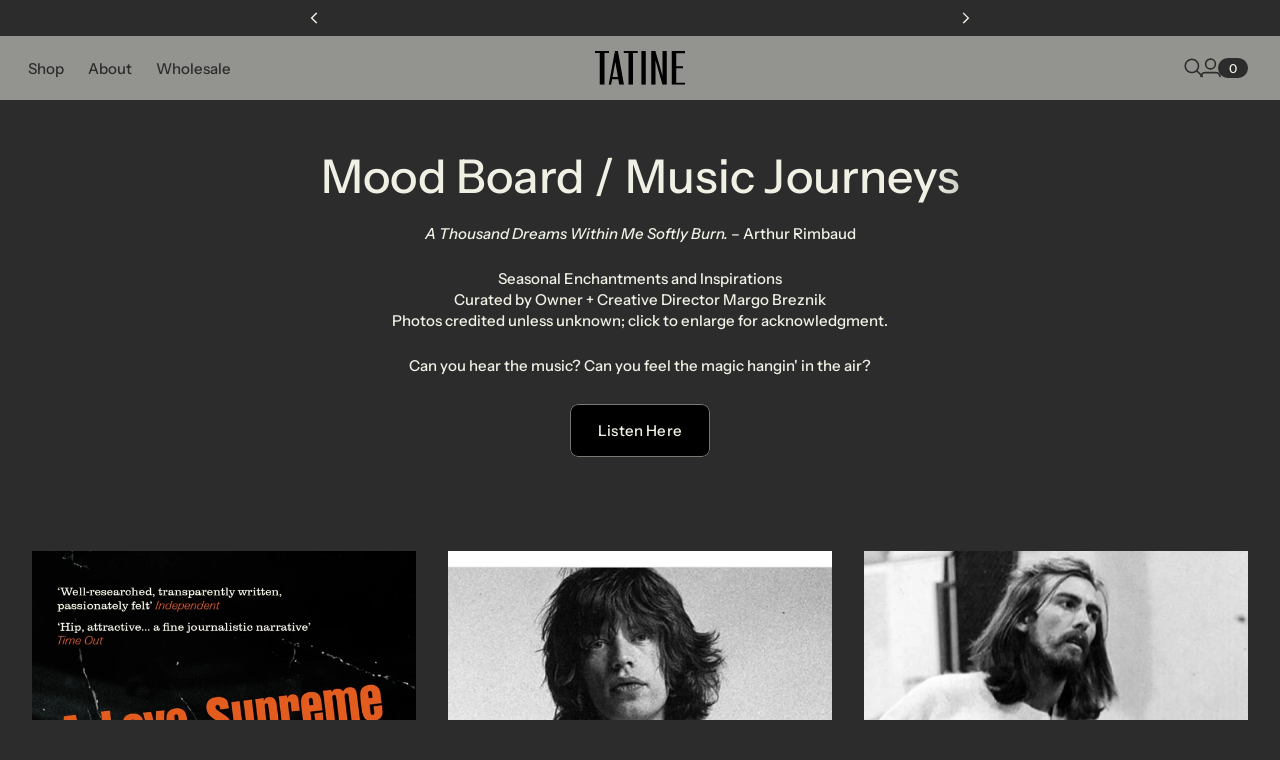

--- FILE ---
content_type: text/html; charset=utf-8
request_url: https://tatinecandles.com/blogs/mood-board-music-journeys/tagged/musicians?page=2
body_size: 42448
content:
<!doctype html>

<!--
  --------------------------------------------------------------------
  #  Eclipse v1.2.1
  #  Documentation: https://help.fluorescent.co/eclipse
  #  Purchase: https://themes.shopify.com/themes/eclipse
  #  A product by Fluorescent: https://fluorescent.co/
  --------------------------------------------------------------------
-->

<html class="no-js" lang="en">
  <head><meta charset="UTF-8">
<meta name="viewport" content="width=device-width,initial-scale=1">

<meta name="description" content="An Inspiration Archive Complied by Owner + Creative Director, Margo Breznik All photos are credited unless unknown; click to enlarge for photo acknowledgement.">
<link rel="canonical" href="https://tatinecandles.com/blogs/mood-board-music-journeys/tagged/musicians?page=2">
<link rel="preconnect" href="https://cdn.shopify.com" crossorigin>


<title>Mood Board / Music Journeys - Tagged &quot;Musicians&quot; - Page 2 - tatinecandles.com</title>
<meta property="og:url" content="https://tatinecandles.com/blogs/mood-board-music-journeys/tagged/musicians?page=2">
<meta property="og:site_name" content="tatinecandles.com">
<meta property="og:type" content="website">
<meta property="og:title" content="Mood Board / Music Journeys">
<meta property="og:description" content="An Inspiration Archive Complied by Owner + Creative Director, Margo Breznik All photos are credited unless unknown; click to enlarge for photo acknowledgement.">
<meta property="og:image" content="http://tatinecandles.com/cdn/shop/articles/IMG_5267.jpg?v=1682104205&width=1920">
<meta property="og:image:secure_url" content="https://tatinecandles.com/cdn/shop/articles/IMG_5267.jpg?v=1682104205&width=1920">



<meta name="twitter:title" content="Mood Board / Music Journeys">
<meta name="twitter:description" content="An Inspiration Archive Complied by Owner + Creative Director, Margo Breznik All photos are credited unless unknown; click to enlarge for photo acknowledgement.">
<meta name="twitter:card" content="summary_large_image">
<meta name="twitter:image" content="https://tatinecandles.com/cdn/shop/articles/IMG_5267.jpg?v=1682104205&width=1920">
<meta name="twitter:image:width" content="480">
<meta name="twitter:image:height" content="480">
<style>
  @property --property-test {
    syntax: '<percentage>';
    inherits: false;
    initial-value: 100%;
  }
</style>

<script>
  console.log('Eclipse v1.2.1 by Fluorescent');

  // Remove no-js class once JS is avaialble.
  document.documentElement.classList.remove('no-js');
  document.documentElement.classList.add('js');

  // Determine whether @property is supported
  const propertyTestValue = window.getComputedStyle(document.documentElement).getPropertyValue('--property-test')

  if (propertyTestValue === "") {
    document.documentElement.classList.add('prop-value-api-not-supported');
  } else {
    document.documentElement.classList.add('prop-value-api-supported');
  }

  // Determine whether the user preferes reduced motion, or animations should be enabled.
  if (window.matchMedia(`(prefers-reduced-motion: reduce)`) === true || window.matchMedia(`(prefers-reduced-motion: reduce)`).matches === true) {
    document.documentElement.classList.add('prefers-reduced-motion');
  } else {
    document.documentElement.classList.add('do-anim');
  }

  window.theme = {
    version: 'v1.2.1',
    themeName: 'Eclipse',
    moneyFormat: "${{amount}}",
    coreData: {
      n: "Eclipse",
      v: "v1.2.1",
    },
    strings: {
      name: "tatinecandles.com",
      accessibility: {
        playVideo: "Play",
        pauseVideo: "Pause",
        carouselSelect:  "Move carousel to slide {{ number }}",
        carouselPause: "Pause carousel",
        carouselPlay: "Play carousel"
      },
      product: {
        review: "Write a review"
      },
      products: {
        product: {
          unavailable: "Unavailable",
          unitPrice: "Unit price",
          unitPriceSeparator: "per",
          sku: "SKU"
        },
        giftCardRecipientErrors: {
          email: "Email is invalid.",
          name: "Name can't be present without email.",
          message: "Message can't be present without email address.",
          
          send_on: "Send on date can't be present without email address.",
        }
      },
      cart: {
        editCartNote: "Edit order notes or gift message",
        addCartNote: "Add Order Notes or Gift Message Here",
        quantityError: "You have the maximum number of this product in your cart"
      },
      pagination: {
        viewing: "You\u0026#39;re viewing {{ of }} of {{ total }}",
        products: "products",
        results: "results"
      }
    },
    routes: {
      root: "/",
      cart: {
        base: "/cart",
        add: "/cart/add",
        change: "/cart/change",
        update: "/cart/update",
        clear: "/cart/clear",
        // Manual routes until Shopify adds support
        shipping: "/cart/shipping_rates"
      },
      // Manual routes until Shopify adds support
      products: "/products",
      productRecommendations: "/recommendations/products",
      predictiveSearch: '/search/suggest',
      search: '/search'
    },
    icons: {
      leftChevronWithStem: "\u003cspan class=\"icon icon--chevron-with-stem-left\" style=\"--icon-width: 20px; --icon-height: 18px;\"\u003e\n  \u003csvg viewBox=\"0 0 22 18\" fill=\"none\" xmlns=\"http:\/\/www.w3.org\/2000\/svg\"\u003e\n      \n      \u003cg style=\"transform: rotate(180deg); transform-origin: center;\"\u003e\n        \u003cpath class=\"chevron\" d=\"M12.7615 1.26501L20.5 9.00357L12.7615 16.7421\" stroke=\"currentColor\" stroke-width=\"1.75\"\/\u003e\n        \u003cpath class=\"stem\" d=\"M0 9L20.3091 9.00001\" stroke=\"currentColor\" stroke-width=\"1.75\"\/\u003e\n      \u003c\/g\u003e\n    \u003c\/svg\u003e\n\u003c\/span\u003e\n\n",
      rightChevronWithStem: "\u003cspan class=\"icon icon--chevron-with-stem-right\" style=\"--icon-width: 20px; --icon-height: 18px;\"\u003e\n  \u003csvg viewBox=\"0 0 22 18\" fill=\"none\" xmlns=\"http:\/\/www.w3.org\/2000\/svg\"\u003e\n      \n      \u003cg style=\"transform: rotate(0deg); transform-origin: center;\"\u003e\n        \u003cpath class=\"chevron\" d=\"M12.7615 1.26501L20.5 9.00357L12.7615 16.7421\" stroke=\"currentColor\" stroke-width=\"1.75\"\/\u003e\n        \u003cpath class=\"stem\" d=\"M0 9L20.3091 9.00001\" stroke=\"currentColor\" stroke-width=\"1.75\"\/\u003e\n      \u003c\/g\u003e\n    \u003c\/svg\u003e\n\u003c\/span\u003e\n\n",
      close: "\u003cspan class=\"icon icon--cross\" style=\"--icon-width: 24px; --icon-height: 24px;\"\u003e\n  \u003csvg xmlns=\"http:\/\/www.w3.org\/2000\/svg\" width=\"16\" height=\"16\" viewBox=\"0 0 16 16\" fill=\"none\"\u003e\n          \u003cpath d=\"M1.75 1.75L8 8M14.25 14.25L8 8M8 8L14.25 1.75M8 8L1.75 14.25\" stroke=\"currentColor\" stroke-width=\"1.55556\" stroke-linecap=\"square\"\/\u003e\n        \u003c\/svg\u003e\n\u003c\/span\u003e\n\n",
      zoom: "\u003cspan class=\"icon icon--media-zoom-in\" style=\"--icon-width: 24px; --icon-height: 24px;\"\u003e\n  \u003csvg xmlns=\"http:\/\/www.w3.org\/2000\/svg\" viewBox=\"0 0 20 20\" fill=\"none\"\u003e\n          \u003cpath d=\"M8.5 16C12.6421 16 16 12.6421 16 8.5C16 4.35786 12.6421 1 8.5 1C4.35786 1 1 4.35786 1 8.5C1 12.6421 4.35786 16 8.5 16Z\" stroke=\"currentColor\" stroke-width=\"1.5\" stroke-miterlimit=\"10\" stroke-linecap=\"round\"\/\u003e\n          \u003cpath d=\"M5.09508 8.60999H12.1733\" stroke=\"currentColor\" stroke-width=\"1.5\" stroke-miterlimit=\"10\" stroke-linecap=\"round\"\/\u003e\n          \u003cpath class=\"cross-up\" d=\"M8.63377 5.07147V12.1497\" stroke=\"currentColor\" stroke-width=\"1.5\" stroke-miterlimit=\"10\" stroke-linecap=\"round\"\/\u003e\n          \u003cpath d=\"M17.9926 19.0303C18.2855 19.3232 18.7604 19.3232 19.0532 19.0303C19.3461 18.7374 19.3461 18.2626 19.0532 17.9697L17.9926 19.0303ZM13.6845 14.7222L17.9926 19.0303L19.0532 17.9697L14.7451 13.6615L13.6845 14.7222Z\" fill=\"currentColor\"\/\u003e\n        \u003c\/svg\u003e\n\u003c\/span\u003e\n\n",
      zoomIn: "\u003cspan class=\"icon icon--media-zoom-in\" style=\"--icon-width: 24px; --icon-height: 24px;\"\u003e\n  \u003csvg xmlns=\"http:\/\/www.w3.org\/2000\/svg\" viewBox=\"0 0 20 20\" fill=\"none\"\u003e\n          \u003cpath d=\"M8.5 16C12.6421 16 16 12.6421 16 8.5C16 4.35786 12.6421 1 8.5 1C4.35786 1 1 4.35786 1 8.5C1 12.6421 4.35786 16 8.5 16Z\" stroke=\"currentColor\" stroke-width=\"1.5\" stroke-miterlimit=\"10\" stroke-linecap=\"round\"\/\u003e\n          \u003cpath d=\"M5.09508 8.60999H12.1733\" stroke=\"currentColor\" stroke-width=\"1.5\" stroke-miterlimit=\"10\" stroke-linecap=\"round\"\/\u003e\n          \u003cpath class=\"cross-up\" d=\"M8.63377 5.07147V12.1497\" stroke=\"currentColor\" stroke-width=\"1.5\" stroke-miterlimit=\"10\" stroke-linecap=\"round\"\/\u003e\n          \u003cpath d=\"M17.9926 19.0303C18.2855 19.3232 18.7604 19.3232 19.0532 19.0303C19.3461 18.7374 19.3461 18.2626 19.0532 17.9697L17.9926 19.0303ZM13.6845 14.7222L17.9926 19.0303L19.0532 17.9697L14.7451 13.6615L13.6845 14.7222Z\" fill=\"currentColor\"\/\u003e\n        \u003c\/svg\u003e\n\u003c\/span\u003e\n\n  \u003cspan class=\"zoom-icon__text zoom-in fs-body-75\"\u003eZoom in\u003c\/span\u003e",
      zoomOut: "\u003cspan class=\"icon icon--media-zoom-out\" style=\"--icon-width: 24px; --icon-height: 24px;\"\u003e\n  \u003csvg xmlns=\"http:\/\/www.w3.org\/2000\/svg\" viewBox=\"0 0 20 20\" fill=\"none\"\u003e\n          \u003cpath d=\"M8.5 16C12.6421 16 16 12.6421 16 8.5C16 4.35786 12.6421 1 8.5 1C4.35786 1 1 4.35786 1 8.5C1 12.6421 4.35786 16 8.5 16Z\" stroke=\"currentColor\" stroke-width=\"1.5\" stroke-miterlimit=\"10\" stroke-linecap=\"round\"\/\u003e\n          \u003cpath d=\"M5.09508 8.60999H12.1733\" stroke=\"currentColor\" stroke-width=\"1.5\" stroke-miterlimit=\"10\" stroke-linecap=\"round\"\/\u003e\n          \u003cpath d=\"M17.9683 19.0289C18.2604 19.3226 18.7352 19.3239 19.0289 19.0317C19.3226 18.7396 19.3239 18.2648 19.0317 17.9711L17.9683 19.0289ZM13.683 14.7208L17.9683 19.0289L19.0317 17.9711L14.7465 13.663L13.683 14.7208Z\" fill=\"currentColor\"\/\u003e\n        \u003c\/svg\u003e\n\u003c\/span\u003e\n\n  \u003cspan class=\"zoom-icon__text zoom-out fs-body-75\"\u003eZoom out\u003c\/span\u003e",
      play: "\u003cspan class=\"icon icon--media-play\" style=\"--icon-width: 24px; --icon-height: 24px;\"\u003e\n  \u003csvg xmlns=\"http:\/\/www.w3.org\/2000\/svg\" fill=\"none\" viewBox=\"0 0 18 20\"\u003e\n          \u003cg clip-path=\"url(#clip0_10912_82110)\"\u003e\n            \u003cpath fill=\"currentColor\" d=\"M4.5 20V0l14 10-14 10Z\"\/\u003e\n          \u003c\/g\u003e\n\n          \u003cdefs\u003e\n            \u003cclipPath id=\"clip0_10912_82110\"\u003e\n              \u003cpath fill=\"#fff\" d=\"M.5 0h18v20H.5z\"\/\u003e\n            \u003c\/clipPath\u003e\n          \u003c\/defs\u003e\n        \u003c\/svg\u003e\n\u003c\/span\u003e\n\n",
      pause: "\u003cspan class=\"icon icon--media-pause\" style=\"--icon-width: 24px; --icon-height: 24px;\"\u003e\n  \u003csvg xmlns=\"http:\/\/www.w3.org\/2000\/svg\" viewBox=\"0 0 12 14\" fill=\"none\"\u003e\n          \u003cpath fill-rule=\"evenodd\" clip-rule=\"evenodd\" d=\"M4 0H0V14H4V0ZM12 0H8V14H12V0Z\" fill=\"currentColor\"\/\u003e\n        \u003c\/svg\u003e\n\u003c\/span\u003e\n\n"
    }
  }

  

  
</script>
<style>@font-face {
  font-family: "Instrument Sans";
  font-weight: 500;
  font-style: normal;
  font-display: swap;
  src: url("//tatinecandles.com/cdn/fonts/instrument_sans/instrumentsans_n5.1ce463e1cc056566f977610764d93d4704464858.woff2") format("woff2"),
       url("//tatinecandles.com/cdn/fonts/instrument_sans/instrumentsans_n5.9079eb7bba230c9d8d8d3a7d101aa9d9f40b6d14.woff") format("woff");
}

  
  @font-face {
  font-family: "Instrument Sans";
  font-weight: 500;
  font-style: normal;
  font-display: swap;
  src: url("//tatinecandles.com/cdn/fonts/instrument_sans/instrumentsans_n5.1ce463e1cc056566f977610764d93d4704464858.woff2") format("woff2"),
       url("//tatinecandles.com/cdn/fonts/instrument_sans/instrumentsans_n5.9079eb7bba230c9d8d8d3a7d101aa9d9f40b6d14.woff") format("woff");
}

  
  @font-face {
  font-family: "Instrument Sans";
  font-weight: 500;
  font-style: italic;
  font-display: swap;
  src: url("//tatinecandles.com/cdn/fonts/instrument_sans/instrumentsans_i5.d2033775d4997e4dcd0d47ebdd5234b5c14e3f53.woff2") format("woff2"),
       url("//tatinecandles.com/cdn/fonts/instrument_sans/instrumentsans_i5.8e3cfa86b65acf809ce72bc4f9b58f185ef6b8c7.woff") format("woff");
}

  

  :root {--color-background: #2c2c2c; --color-background-gradient: initial; --color-text: #f2f1e6; --color-text-alpha-05: rgba(242, 241, 230, 0.05); --color-text-alpha-08: rgba(242, 241, 230, 0.08); --color-text-alpha-10: rgba(242, 241, 230, 0.1); --color-text-alpha-15: rgba(242, 241, 230, 0.15); --color-text-alpha-20: rgba(242, 241, 230, 0.2); --color-text-alpha-30: rgba(242, 241, 230, 0.3); --color-text-alpha-40: rgba(242, 241, 230, 0.4); --color-text-alpha-50: rgba(242, 241, 230, 0.5); --color-text-alpha-60: rgba(242, 241, 230, 0.6); --color-text-alpha-70: rgba(242, 241, 230, 0.7); --color-text-alpha-80: rgba(242, 241, 230, 0.8); --color-text-alpha-90: rgba(242, 241, 230, 0.9); --color-lines-and-borders: #f2f1e6; --color-lines-and-borders-alpha-40: rgba(242, 241, 230, 0.4); --color-lines-and-borders-alpha-50: rgba(242, 241, 230, 0.5); --color-lines-and-borders-alpha-60: rgba(242, 241, 230, 0.6); --color-accent: #cdcbc0; --color-accent-foreground: #2c2c2c; --color-solid-button-background: #f2f1e6; --color-solid-button-text: #2c2c2c; --color-outline-button-background: #000000; --color-outline-button-text-and-border: #f2f1e6; --color-outline-button-text-and-border-alpha-10: rgba(242, 241, 230, 0.1); --color-outline-button-text-and-border-alpha-20: rgba(242, 241, 230, 0.2); --color-outline-button-text-and-border-alpha-30: rgba(242, 241, 230, 0.3); --color-outline-button-text-and-border-alpha-40: rgba(242, 241, 230, 0.4); --color-outline-button-text-and-border-alpha-50: rgba(242, 241, 230, 0.5); --color-icon-button-background: #f2f1e6; --color-icon-button-background-alpha-40: rgba(242, 241, 230, 0.4); --color-icon-button-background-alpha-60: rgba(242, 241, 230, 0.6); --color-icon-button-background-alpha-80: rgba(242, 241, 230, 0.8); --color-icon-button-foreground: #2c2c2c;--color-popup-modal-background: #939390; --color-popup-modal-background-gradient: initial; --color-popup-modal-text: #2c2c2c; --color-popup-modal-text-alpha-05: rgba(44, 44, 44, 0.05); --color-popup-modal-text-alpha-08: rgba(44, 44, 44, 0.08); --color-popup-modal-text-alpha-10: rgba(44, 44, 44, 0.1); --color-popup-modal-text-alpha-15: rgba(44, 44, 44, 0.15); --color-popup-modal-text-alpha-20: rgba(44, 44, 44, 0.2); --color-popup-modal-text-alpha-30: rgba(44, 44, 44, 0.3); --color-popup-modal-text-alpha-40: rgba(44, 44, 44, 0.4); --color-popup-modal-text-alpha-50: rgba(44, 44, 44, 0.5); --color-popup-modal-text-alpha-60: rgba(44, 44, 44, 0.6); --color-popup-modal-text-alpha-70: rgba(44, 44, 44, 0.7); --color-popup-modal-text-alpha-80: rgba(44, 44, 44, 0.8); --color-popup-modal-text-alpha-90: rgba(44, 44, 44, 0.9); --color-popup-modal-lines-and-borders: #2c2c2c; --color-popup-modal-lines-and-borders-alpha-40: rgba(44, 44, 44, 0.4); --color-popup-modal-lines-and-borders-alpha-50: rgba(44, 44, 44, 0.5); --color-popup-modal-lines-and-borders-alpha-60: rgba(44, 44, 44, 0.6); --color-popup-modal-accent: #2c2c2c; --color-popup-modal-accent-foreground: #f2f1e6; --color-popup-modal-solid-button-background: #2c2c2c; --color-popup-modal-solid-button-text: #f2f1e6; --color-popup-modal-outline-button-background: #000000; --color-popup-modal-outline-button-text-and-border: #2c2c2c; --color-popup-modal-outline-button-text-and-border-alpha-10: rgba(44, 44, 44, 0.1); --color-popup-modal-outline-button-text-and-border-alpha-20: rgba(44, 44, 44, 0.2); --color-popup-modal-outline-button-text-and-border-alpha-30: rgba(44, 44, 44, 0.3); --color-popup-modal-outline-button-text-and-border-alpha-40: rgba(44, 44, 44, 0.4); --color-popup-modal-outline-button-text-and-border-alpha-50: rgba(44, 44, 44, 0.5); --color-popup-modal-icon-button-background: #2c2c2c; --color-popup-modal-icon-button-background-alpha-40: rgba(44, 44, 44, 0.4); --color-popup-modal-icon-button-background-alpha-60: rgba(44, 44, 44, 0.6); --color-popup-modal-icon-button-background-alpha-80: rgba(44, 44, 44, 0.8); --color-popup-modal-icon-button-foreground: #f2f1e6;--color-drawer-background: #939390; --color-drawer-background-gradient: initial; --color-drawer-text: #2c2c2c; --color-drawer-text-alpha-05: rgba(44, 44, 44, 0.05); --color-drawer-text-alpha-08: rgba(44, 44, 44, 0.08); --color-drawer-text-alpha-10: rgba(44, 44, 44, 0.1); --color-drawer-text-alpha-15: rgba(44, 44, 44, 0.15); --color-drawer-text-alpha-20: rgba(44, 44, 44, 0.2); --color-drawer-text-alpha-30: rgba(44, 44, 44, 0.3); --color-drawer-text-alpha-40: rgba(44, 44, 44, 0.4); --color-drawer-text-alpha-50: rgba(44, 44, 44, 0.5); --color-drawer-text-alpha-60: rgba(44, 44, 44, 0.6); --color-drawer-text-alpha-70: rgba(44, 44, 44, 0.7); --color-drawer-text-alpha-80: rgba(44, 44, 44, 0.8); --color-drawer-text-alpha-90: rgba(44, 44, 44, 0.9); --color-drawer-lines-and-borders: #2c2c2c; --color-drawer-lines-and-borders-alpha-40: rgba(44, 44, 44, 0.4); --color-drawer-lines-and-borders-alpha-50: rgba(44, 44, 44, 0.5); --color-drawer-lines-and-borders-alpha-60: rgba(44, 44, 44, 0.6); --color-drawer-accent: #2c2c2c; --color-drawer-accent-foreground: #f2f1e6; --color-drawer-solid-button-background: #2c2c2c; --color-drawer-solid-button-text: #f2f1e6; --color-drawer-outline-button-background: #000000; --color-drawer-outline-button-text-and-border: #2c2c2c; --color-drawer-outline-button-text-and-border-alpha-10: rgba(44, 44, 44, 0.1); --color-drawer-outline-button-text-and-border-alpha-20: rgba(44, 44, 44, 0.2); --color-drawer-outline-button-text-and-border-alpha-30: rgba(44, 44, 44, 0.3); --color-drawer-outline-button-text-and-border-alpha-40: rgba(44, 44, 44, 0.4); --color-drawer-outline-button-text-and-border-alpha-50: rgba(44, 44, 44, 0.5); --color-drawer-icon-button-background: #2c2c2c; --color-drawer-icon-button-background-alpha-40: rgba(44, 44, 44, 0.4); --color-drawer-icon-button-background-alpha-60: rgba(44, 44, 44, 0.6); --color-drawer-icon-button-background-alpha-80: rgba(44, 44, 44, 0.8); --color-drawer-icon-button-foreground: #f2f1e6;--color-products-sale: #f2f1e6; --color-products-sold-out: #cdcbc0; --color-products-low-inventory: #cdcbc0; --color-products-in-stock: #cdcbc0;--color-notifications-success: #f2f1e6; --color-notifications-success-alpha-10: rgba(242, 241, 230, 0.1); --color-notifications-success-alpha-20: rgba(242, 241, 230, 0.2); --color-notifications-error: #f2f1e6; --color-notifications-error-alpha-10: rgba(242, 241, 230, 0.1); --color-notifications-error-alpha-20: rgba(242, 241, 230, 0.2);--color-white: #ffffff;--color-black: #000000;--font-family-heading: "Instrument Sans", sans-serif; --font-weight-heading: 500; --font-size-heading-display-1: clamp(2.0344rem, 1.4531rem + 1.9376vw, 2.9063rem)
; --font-size-heading-display-2: clamp(1.8079rem, 1.2914rem + 1.7218vw, 2.5827rem)
; --font-size-heading-display-3: clamp(1.5822rem, 1.1301rem + 1.5069vw, 2.2603rem)
; --font-size-heading-1-base: clamp(1.3563rem, 0.9688rem + 1.2916vw, 1.9375rem)
; --font-size-heading-2-base: clamp(1.1867rem, 0.8476rem + 1.1302vw, 1.6953rem)
; --font-size-heading-3-base: clamp(1.0172rem, 0.7266rem + 0.9687vw, 1.4531rem)
; --font-size-heading-4-base: clamp(0.8816rem, 0.6297rem + 0.8396vw, 1.2594rem)
; --font-size-heading-5-base: clamp(0.8138rem, 0.5813rem + 0.7749vw, 1.1625rem)
; --font-size-heading-6-base: clamp(0.7459rem, 0.5328rem + 0.7104vw, 1.0656rem)
;--font-weight-bold-heading: ; --font-style-heading: normal; --line-height-heading: 1.15; --letter-spacing-heading: 0.005em; --font-family-body: "Instrument Sans", sans-serif; --font-weight-body: 500; --font-size-body-400: clamp(1.4369rem, 1.3536rem + 0.2778vw, 1.5619rem)
; --font-size-body-350: clamp(1.3412rem, 1.2635rem + 0.2591vw, 1.4578rem)
; --font-size-body-300: clamp(1.2455rem, 1.1733rem + 0.2407vw, 1.3538rem)
; --font-size-body-250: clamp(1.1497rem, 1.083rem + 0.2222vw, 1.2497rem)
; --font-size-body-200: clamp(1.054rem, 0.9929rem + 0.2036vw, 1.1456rem)
; --font-size-body-150: clamp(0.9582rem, 0.9026rem + 0.1853vw, 1.0416rem)
; --font-size-body-100: clamp(0.8625rem, 0.8125rem + 0.1667vw, 0.9375rem)
; --font-size-body-75: clamp(0.7659rem, 0.7215rem + 0.148vw, 0.8325rem)
; --font-size-body-60: clamp(0.7091rem, 0.668rem + 0.1371vw, 0.7708rem)
; --font-size-body-50: clamp(0.6702rem, 0.6314rem + 0.1293vw, 0.7284rem)
; --font-size-body-25: clamp(0.6227rem, 0.5866rem + 0.1204vw, 0.6769rem)
; --font-size-body-20: clamp(0.5744rem, 0.5411rem + 0.1111vw, 0.6244rem)
;--font-weight-bold-body: ; --font-style-body: normal; --font-style-italic-body: italic; --line-height-body: 1.4; --letter-spacing-body: 0.0em; --font-family-navigation: "Instrument Sans", sans-serif; --font-weight-navigation: 500; --font-size-navigation: clamp(0.9375rem, 0.9375rem + 0.0vw, 0.9375rem)
;--line-height-navigation: var(--line-height-body);--letter-spacing-navigation: 0.0em; --font-family-button: "Instrument Sans", sans-serif; --font-weight-button: 500; --font-size-button: clamp(0.8625rem, 0.8125rem + 0.1667vw, 0.9375rem)
; --font-size-button-small: clamp(0.7659rem, 0.7215rem + 0.148vw, 0.8325rem)
;--line-height-button: 1.4; --letter-spacing-button: 0.01em; }
</style>
<script>
  flu = window.flu || {}
  flu.chunks = {
    photoswipe: "//tatinecandles.com/cdn/shop/t/15/assets/photoswipe-chunk.js?v=18659099751219271031737402343",
  }
  flu.cartType = "drawer";
</script><script type="module" src="//tatinecandles.com/cdn/shop/t/15/assets/theme.js?v=117527794082369948201748634841"></script><script defer>
  var defineVH = function () {
    document.documentElement.style.setProperty('--vh', window.innerHeight * 0.01 + 'px')
  }

  window.addEventListener('resize', defineVH)
  window.addEventListener('orientationchange', defineVH)
  defineVH()
</script><link href="//tatinecandles.com/cdn/shop/t/15/assets/theme.css?v=131746199377415373871743615852" rel="stylesheet" type="text/css" media="all" /><link href="//tatinecandles.com/cdn/shop/t/15/assets/custom.css?v=81876123724570798021743615852" rel="stylesheet" type="text/css" media="all" /><script>window.performance && window.performance.mark && window.performance.mark('shopify.content_for_header.start');</script><meta id="shopify-digital-wallet" name="shopify-digital-wallet" content="/27665694780/digital_wallets/dialog">
<meta name="shopify-checkout-api-token" content="6b04695be57874f5d6e280a4629a5c16">
<link rel="alternate" type="application/atom+xml" title="Feed" href="/blogs/mood-board-music-journeys/tagged/musicians.atom" />
<link rel="prev" href="/blogs/mood-board-music-journeys/tagged/musicians?page=1">
<link rel="next" href="/blogs/mood-board-music-journeys/tagged/musicians?page=3">
<script async="async" src="/checkouts/internal/preloads.js?locale=en-US"></script>
<link rel="preconnect" href="https://shop.app" crossorigin="anonymous">
<script async="async" src="https://shop.app/checkouts/internal/preloads.js?locale=en-US&shop_id=27665694780" crossorigin="anonymous"></script>
<script id="apple-pay-shop-capabilities" type="application/json">{"shopId":27665694780,"countryCode":"US","currencyCode":"USD","merchantCapabilities":["supports3DS"],"merchantId":"gid:\/\/shopify\/Shop\/27665694780","merchantName":"tatinecandles.com","requiredBillingContactFields":["postalAddress","email","phone"],"requiredShippingContactFields":["postalAddress","email","phone"],"shippingType":"shipping","supportedNetworks":["visa","masterCard","amex","discover","elo","jcb"],"total":{"type":"pending","label":"tatinecandles.com","amount":"1.00"},"shopifyPaymentsEnabled":true,"supportsSubscriptions":true}</script>
<script id="shopify-features" type="application/json">{"accessToken":"6b04695be57874f5d6e280a4629a5c16","betas":["rich-media-storefront-analytics"],"domain":"tatinecandles.com","predictiveSearch":true,"shopId":27665694780,"locale":"en"}</script>
<script>var Shopify = Shopify || {};
Shopify.shop = "tatinecandles-com.myshopify.com";
Shopify.locale = "en";
Shopify.currency = {"active":"USD","rate":"1.0"};
Shopify.country = "US";
Shopify.theme = {"name":"tatine-candles\/main","id":144772104419,"schema_name":"Eclipse","schema_version":"1.2.1","theme_store_id":null,"role":"main"};
Shopify.theme.handle = "null";
Shopify.theme.style = {"id":null,"handle":null};
Shopify.cdnHost = "tatinecandles.com/cdn";
Shopify.routes = Shopify.routes || {};
Shopify.routes.root = "/";</script>
<script type="module">!function(o){(o.Shopify=o.Shopify||{}).modules=!0}(window);</script>
<script>!function(o){function n(){var o=[];function n(){o.push(Array.prototype.slice.apply(arguments))}return n.q=o,n}var t=o.Shopify=o.Shopify||{};t.loadFeatures=n(),t.autoloadFeatures=n()}(window);</script>
<script>
  window.ShopifyPay = window.ShopifyPay || {};
  window.ShopifyPay.apiHost = "shop.app\/pay";
  window.ShopifyPay.redirectState = null;
</script>
<script id="shop-js-analytics" type="application/json">{"pageType":"blog"}</script>
<script defer="defer" async type="module" src="//tatinecandles.com/cdn/shopifycloud/shop-js/modules/v2/client.init-shop-cart-sync_C5BV16lS.en.esm.js"></script>
<script defer="defer" async type="module" src="//tatinecandles.com/cdn/shopifycloud/shop-js/modules/v2/chunk.common_CygWptCX.esm.js"></script>
<script type="module">
  await import("//tatinecandles.com/cdn/shopifycloud/shop-js/modules/v2/client.init-shop-cart-sync_C5BV16lS.en.esm.js");
await import("//tatinecandles.com/cdn/shopifycloud/shop-js/modules/v2/chunk.common_CygWptCX.esm.js");

  window.Shopify.SignInWithShop?.initShopCartSync?.({"fedCMEnabled":true,"windoidEnabled":true});

</script>
<script>
  window.Shopify = window.Shopify || {};
  if (!window.Shopify.featureAssets) window.Shopify.featureAssets = {};
  window.Shopify.featureAssets['shop-js'] = {"shop-cart-sync":["modules/v2/client.shop-cart-sync_ZFArdW7E.en.esm.js","modules/v2/chunk.common_CygWptCX.esm.js"],"init-fed-cm":["modules/v2/client.init-fed-cm_CmiC4vf6.en.esm.js","modules/v2/chunk.common_CygWptCX.esm.js"],"shop-button":["modules/v2/client.shop-button_tlx5R9nI.en.esm.js","modules/v2/chunk.common_CygWptCX.esm.js"],"shop-cash-offers":["modules/v2/client.shop-cash-offers_DOA2yAJr.en.esm.js","modules/v2/chunk.common_CygWptCX.esm.js","modules/v2/chunk.modal_D71HUcav.esm.js"],"init-windoid":["modules/v2/client.init-windoid_sURxWdc1.en.esm.js","modules/v2/chunk.common_CygWptCX.esm.js"],"shop-toast-manager":["modules/v2/client.shop-toast-manager_ClPi3nE9.en.esm.js","modules/v2/chunk.common_CygWptCX.esm.js"],"init-shop-email-lookup-coordinator":["modules/v2/client.init-shop-email-lookup-coordinator_B8hsDcYM.en.esm.js","modules/v2/chunk.common_CygWptCX.esm.js"],"init-shop-cart-sync":["modules/v2/client.init-shop-cart-sync_C5BV16lS.en.esm.js","modules/v2/chunk.common_CygWptCX.esm.js"],"avatar":["modules/v2/client.avatar_BTnouDA3.en.esm.js"],"pay-button":["modules/v2/client.pay-button_FdsNuTd3.en.esm.js","modules/v2/chunk.common_CygWptCX.esm.js"],"init-customer-accounts":["modules/v2/client.init-customer-accounts_DxDtT_ad.en.esm.js","modules/v2/client.shop-login-button_C5VAVYt1.en.esm.js","modules/v2/chunk.common_CygWptCX.esm.js","modules/v2/chunk.modal_D71HUcav.esm.js"],"init-shop-for-new-customer-accounts":["modules/v2/client.init-shop-for-new-customer-accounts_ChsxoAhi.en.esm.js","modules/v2/client.shop-login-button_C5VAVYt1.en.esm.js","modules/v2/chunk.common_CygWptCX.esm.js","modules/v2/chunk.modal_D71HUcav.esm.js"],"shop-login-button":["modules/v2/client.shop-login-button_C5VAVYt1.en.esm.js","modules/v2/chunk.common_CygWptCX.esm.js","modules/v2/chunk.modal_D71HUcav.esm.js"],"init-customer-accounts-sign-up":["modules/v2/client.init-customer-accounts-sign-up_CPSyQ0Tj.en.esm.js","modules/v2/client.shop-login-button_C5VAVYt1.en.esm.js","modules/v2/chunk.common_CygWptCX.esm.js","modules/v2/chunk.modal_D71HUcav.esm.js"],"shop-follow-button":["modules/v2/client.shop-follow-button_Cva4Ekp9.en.esm.js","modules/v2/chunk.common_CygWptCX.esm.js","modules/v2/chunk.modal_D71HUcav.esm.js"],"checkout-modal":["modules/v2/client.checkout-modal_BPM8l0SH.en.esm.js","modules/v2/chunk.common_CygWptCX.esm.js","modules/v2/chunk.modal_D71HUcav.esm.js"],"lead-capture":["modules/v2/client.lead-capture_Bi8yE_yS.en.esm.js","modules/v2/chunk.common_CygWptCX.esm.js","modules/v2/chunk.modal_D71HUcav.esm.js"],"shop-login":["modules/v2/client.shop-login_D6lNrXab.en.esm.js","modules/v2/chunk.common_CygWptCX.esm.js","modules/v2/chunk.modal_D71HUcav.esm.js"],"payment-terms":["modules/v2/client.payment-terms_CZxnsJam.en.esm.js","modules/v2/chunk.common_CygWptCX.esm.js","modules/v2/chunk.modal_D71HUcav.esm.js"]};
</script>
<script id="__st">var __st={"a":27665694780,"offset":-21600,"reqid":"53f0e06a-2060-4390-bb2e-64005d6f9d86-1768840995","pageurl":"tatinecandles.com\/blogs\/mood-board-music-journeys\/tagged\/musicians?page=2","s":"blogs-49469161603","u":"1ea6caf0aa3e","p":"blog","rtyp":"blog","rid":49469161603};</script>
<script>window.ShopifyPaypalV4VisibilityTracking = true;</script>
<script id="captcha-bootstrap">!function(){'use strict';const t='contact',e='account',n='new_comment',o=[[t,t],['blogs',n],['comments',n],[t,'customer']],c=[[e,'customer_login'],[e,'guest_login'],[e,'recover_customer_password'],[e,'create_customer']],r=t=>t.map((([t,e])=>`form[action*='/${t}']:not([data-nocaptcha='true']) input[name='form_type'][value='${e}']`)).join(','),a=t=>()=>t?[...document.querySelectorAll(t)].map((t=>t.form)):[];function s(){const t=[...o],e=r(t);return a(e)}const i='password',u='form_key',d=['recaptcha-v3-token','g-recaptcha-response','h-captcha-response',i],f=()=>{try{return window.sessionStorage}catch{return}},m='__shopify_v',_=t=>t.elements[u];function p(t,e,n=!1){try{const o=window.sessionStorage,c=JSON.parse(o.getItem(e)),{data:r}=function(t){const{data:e,action:n}=t;return t[m]||n?{data:e,action:n}:{data:t,action:n}}(c);for(const[e,n]of Object.entries(r))t.elements[e]&&(t.elements[e].value=n);n&&o.removeItem(e)}catch(o){console.error('form repopulation failed',{error:o})}}const l='form_type',E='cptcha';function T(t){t.dataset[E]=!0}const w=window,h=w.document,L='Shopify',v='ce_forms',y='captcha';let A=!1;((t,e)=>{const n=(g='f06e6c50-85a8-45c8-87d0-21a2b65856fe',I='https://cdn.shopify.com/shopifycloud/storefront-forms-hcaptcha/ce_storefront_forms_captcha_hcaptcha.v1.5.2.iife.js',D={infoText:'Protected by hCaptcha',privacyText:'Privacy',termsText:'Terms'},(t,e,n)=>{const o=w[L][v],c=o.bindForm;if(c)return c(t,g,e,D).then(n);var r;o.q.push([[t,g,e,D],n]),r=I,A||(h.body.append(Object.assign(h.createElement('script'),{id:'captcha-provider',async:!0,src:r})),A=!0)});var g,I,D;w[L]=w[L]||{},w[L][v]=w[L][v]||{},w[L][v].q=[],w[L][y]=w[L][y]||{},w[L][y].protect=function(t,e){n(t,void 0,e),T(t)},Object.freeze(w[L][y]),function(t,e,n,w,h,L){const[v,y,A,g]=function(t,e,n){const i=e?o:[],u=t?c:[],d=[...i,...u],f=r(d),m=r(i),_=r(d.filter((([t,e])=>n.includes(e))));return[a(f),a(m),a(_),s()]}(w,h,L),I=t=>{const e=t.target;return e instanceof HTMLFormElement?e:e&&e.form},D=t=>v().includes(t);t.addEventListener('submit',(t=>{const e=I(t);if(!e)return;const n=D(e)&&!e.dataset.hcaptchaBound&&!e.dataset.recaptchaBound,o=_(e),c=g().includes(e)&&(!o||!o.value);(n||c)&&t.preventDefault(),c&&!n&&(function(t){try{if(!f())return;!function(t){const e=f();if(!e)return;const n=_(t);if(!n)return;const o=n.value;o&&e.removeItem(o)}(t);const e=Array.from(Array(32),(()=>Math.random().toString(36)[2])).join('');!function(t,e){_(t)||t.append(Object.assign(document.createElement('input'),{type:'hidden',name:u})),t.elements[u].value=e}(t,e),function(t,e){const n=f();if(!n)return;const o=[...t.querySelectorAll(`input[type='${i}']`)].map((({name:t})=>t)),c=[...d,...o],r={};for(const[a,s]of new FormData(t).entries())c.includes(a)||(r[a]=s);n.setItem(e,JSON.stringify({[m]:1,action:t.action,data:r}))}(t,e)}catch(e){console.error('failed to persist form',e)}}(e),e.submit())}));const S=(t,e)=>{t&&!t.dataset[E]&&(n(t,e.some((e=>e===t))),T(t))};for(const o of['focusin','change'])t.addEventListener(o,(t=>{const e=I(t);D(e)&&S(e,y())}));const B=e.get('form_key'),M=e.get(l),P=B&&M;t.addEventListener('DOMContentLoaded',(()=>{const t=y();if(P)for(const e of t)e.elements[l].value===M&&p(e,B);[...new Set([...A(),...v().filter((t=>'true'===t.dataset.shopifyCaptcha))])].forEach((e=>S(e,t)))}))}(h,new URLSearchParams(w.location.search),n,t,e,['guest_login'])})(!0,!0)}();</script>
<script integrity="sha256-4kQ18oKyAcykRKYeNunJcIwy7WH5gtpwJnB7kiuLZ1E=" data-source-attribution="shopify.loadfeatures" defer="defer" src="//tatinecandles.com/cdn/shopifycloud/storefront/assets/storefront/load_feature-a0a9edcb.js" crossorigin="anonymous"></script>
<script crossorigin="anonymous" defer="defer" src="//tatinecandles.com/cdn/shopifycloud/storefront/assets/shopify_pay/storefront-65b4c6d7.js?v=20250812"></script>
<script data-source-attribution="shopify.dynamic_checkout.dynamic.init">var Shopify=Shopify||{};Shopify.PaymentButton=Shopify.PaymentButton||{isStorefrontPortableWallets:!0,init:function(){window.Shopify.PaymentButton.init=function(){};var t=document.createElement("script");t.src="https://tatinecandles.com/cdn/shopifycloud/portable-wallets/latest/portable-wallets.en.js",t.type="module",document.head.appendChild(t)}};
</script>
<script data-source-attribution="shopify.dynamic_checkout.buyer_consent">
  function portableWalletsHideBuyerConsent(e){var t=document.getElementById("shopify-buyer-consent"),n=document.getElementById("shopify-subscription-policy-button");t&&n&&(t.classList.add("hidden"),t.setAttribute("aria-hidden","true"),n.removeEventListener("click",e))}function portableWalletsShowBuyerConsent(e){var t=document.getElementById("shopify-buyer-consent"),n=document.getElementById("shopify-subscription-policy-button");t&&n&&(t.classList.remove("hidden"),t.removeAttribute("aria-hidden"),n.addEventListener("click",e))}window.Shopify?.PaymentButton&&(window.Shopify.PaymentButton.hideBuyerConsent=portableWalletsHideBuyerConsent,window.Shopify.PaymentButton.showBuyerConsent=portableWalletsShowBuyerConsent);
</script>
<script data-source-attribution="shopify.dynamic_checkout.cart.bootstrap">document.addEventListener("DOMContentLoaded",(function(){function t(){return document.querySelector("shopify-accelerated-checkout-cart, shopify-accelerated-checkout")}if(t())Shopify.PaymentButton.init();else{new MutationObserver((function(e,n){t()&&(Shopify.PaymentButton.init(),n.disconnect())})).observe(document.body,{childList:!0,subtree:!0})}}));
</script>
<link id="shopify-accelerated-checkout-styles" rel="stylesheet" media="screen" href="https://tatinecandles.com/cdn/shopifycloud/portable-wallets/latest/accelerated-checkout-backwards-compat.css" crossorigin="anonymous">
<style id="shopify-accelerated-checkout-cart">
        #shopify-buyer-consent {
  margin-top: 1em;
  display: inline-block;
  width: 100%;
}

#shopify-buyer-consent.hidden {
  display: none;
}

#shopify-subscription-policy-button {
  background: none;
  border: none;
  padding: 0;
  text-decoration: underline;
  font-size: inherit;
  cursor: pointer;
}

#shopify-subscription-policy-button::before {
  box-shadow: none;
}

      </style>

<script>window.performance && window.performance.mark && window.performance.mark('shopify.content_for_header.end');</script><!-- BEGIN app block: shopify://apps/klaviyo-email-marketing-sms/blocks/klaviyo-onsite-embed/2632fe16-c075-4321-a88b-50b567f42507 -->












  <script async src="https://static.klaviyo.com/onsite/js/S8DdZ9/klaviyo.js?company_id=S8DdZ9"></script>
  <script>!function(){if(!window.klaviyo){window._klOnsite=window._klOnsite||[];try{window.klaviyo=new Proxy({},{get:function(n,i){return"push"===i?function(){var n;(n=window._klOnsite).push.apply(n,arguments)}:function(){for(var n=arguments.length,o=new Array(n),w=0;w<n;w++)o[w]=arguments[w];var t="function"==typeof o[o.length-1]?o.pop():void 0,e=new Promise((function(n){window._klOnsite.push([i].concat(o,[function(i){t&&t(i),n(i)}]))}));return e}}})}catch(n){window.klaviyo=window.klaviyo||[],window.klaviyo.push=function(){var n;(n=window._klOnsite).push.apply(n,arguments)}}}}();</script>

  




  <script>
    window.klaviyoReviewsProductDesignMode = false
  </script>







<!-- END app block --><!-- BEGIN app block: shopify://apps/eg-auto-add-to-cart/blocks/app-embed/0f7d4f74-1e89-4820-aec4-6564d7e535d2 -->










  
    <script
      async
      type="text/javascript"
      src="https://cdn.506.io/eg/script.js?shop=tatinecandles-com.myshopify.com&v=7"
    ></script>
  



  <meta id="easygift-shop" itemid="c2hvcF8kXzE3Njg4NDA5OTU=" content="{&quot;isInstalled&quot;:true,&quot;installedOn&quot;:&quot;2024-04-10T17:38:14.317Z&quot;,&quot;appVersion&quot;:&quot;3.0&quot;,&quot;subscriptionName&quot;:&quot;Standard&quot;,&quot;cartAnalytics&quot;:true,&quot;freeTrialEndsOn&quot;:null,&quot;settings&quot;:{&quot;reminderBannerStyle&quot;:{&quot;position&quot;:{&quot;horizontal&quot;:&quot;right&quot;,&quot;vertical&quot;:&quot;bottom&quot;},&quot;primaryColor&quot;:&quot;#000000&quot;,&quot;cssStyles&quot;:&quot;&quot;,&quot;headerText&quot;:&quot;Click here to reopen missed deals&quot;,&quot;subHeaderText&quot;:null,&quot;showImage&quot;:true,&quot;imageUrl&quot;:&quot;https:\/\/cdn.506.io\/eg\/eg_notification_default_512x512.png&quot;,&quot;displayAfter&quot;:5,&quot;closingMode&quot;:&quot;doNotAutoClose&quot;,&quot;selfcloseAfter&quot;:5,&quot;reshowBannerAfter&quot;:&quot;everyNewSession&quot;},&quot;addedItemIdentifier&quot;:&quot;_Gifted&quot;,&quot;ignoreOtherAppLineItems&quot;:null,&quot;customVariantsInfoLifetimeMins&quot;:1440,&quot;redirectPath&quot;:null,&quot;ignoreNonStandardCartRequests&quot;:false,&quot;bannerStyle&quot;:{&quot;position&quot;:{&quot;horizontal&quot;:&quot;right&quot;,&quot;vertical&quot;:&quot;top&quot;},&quot;primaryColor&quot;:&quot;#000000&quot;,&quot;cssStyles&quot;:null},&quot;themePresetId&quot;:&quot;0&quot;,&quot;notificationStyle&quot;:{&quot;position&quot;:{&quot;horizontal&quot;:&quot;right&quot;,&quot;vertical&quot;:&quot;bottom&quot;},&quot;primaryColor&quot;:&quot;#3A3A3A&quot;,&quot;duration&quot;:&quot;3.0&quot;,&quot;cssStyles&quot;:&quot;#aca-notifications-wrapper {\n  display: block;\n  right: 0;\n  bottom: 0;\n  position: fixed;\n  z-index: 99999999;\n  max-height: 100%;\n  overflow: auto;\n}\n.aca-notification-container {\n  display: flex;\n  flex-direction: row;\n  text-align: left;\n  font-size: 16px;\n  margin: 12px;\n  padding: 8px;\n  background-color: #FFFFFF;\n  width: fit-content;\n  box-shadow: rgb(170 170 170) 0px 0px 5px;\n  border-radius: 8px;\n  opacity: 0;\n  transition: opacity 0.4s ease-in-out;\n}\n.aca-notification-container .aca-notification-image {\n  display: flex;\n  align-items: center;\n  justify-content: center;\n  min-height: 60px;\n  min-width: 60px;\n  height: 60px;\n  width: 60px;\n  background-color: #FFFFFF;\n  margin: 8px;\n}\n.aca-notification-image img {\n  display: block;\n  max-width: 100%;\n  max-height: 100%;\n  width: auto;\n  height: auto;\n  border-radius: 6px;\n  box-shadow: rgba(99, 115, 129, 0.29) 0px 0px 4px 1px;\n}\n.aca-notification-container .aca-notification-text {\n  flex-grow: 1;\n  margin: 8px;\n  max-width: 260px;\n}\n.aca-notification-heading {\n  font-size: 24px;\n  margin: 0 0 0.3em 0;\n  line-height: normal;\n  word-break: break-word;\n  line-height: 1.2;\n  max-height: 3.6em;\n  overflow: hidden;\n  color: #3A3A3A;\n}\n.aca-notification-subheading {\n  font-size: 18px;\n  margin: 0;\n  line-height: normal;\n  word-break: break-word;\n  line-height: 1.4;\n  max-height: 5.6em;\n  overflow: hidden;\n  color: #3A3A3A;\n}\n@media screen and (max-width: 450px) {\n  #aca-notifications-wrapper {\n    left: 0;\n    right: 0;\n  }\n  .aca-notification-container {\n    width: auto;\n  }\n.aca-notification-container .aca-notification-text {\n    max-width: none;\n  }\n}&quot;,&quot;hasCustomizations&quot;:false},&quot;fetchCartData&quot;:true,&quot;useLocalStorage&quot;:{&quot;enabled&quot;:false,&quot;expiryMinutes&quot;:null},&quot;popupStyle&quot;:{&quot;primaryColor&quot;:&quot;#3A3A3A&quot;,&quot;secondaryColor&quot;:&quot;#3A3A3A&quot;,&quot;cssStyles&quot;:null,&quot;hasCustomizations&quot;:false,&quot;addButtonText&quot;:&quot;Select&quot;,&quot;dismissButtonText&quot;:&quot;Close&quot;,&quot;outOfStockButtonText&quot;:&quot;Out of Stock&quot;,&quot;imageUrl&quot;:null,&quot;showProductLink&quot;:false,&quot;subscriptionLabel&quot;:&quot;Subscription Plan&quot;},&quot;refreshAfterBannerClick&quot;:false,&quot;disableReapplyRules&quot;:false,&quot;disableReloadOnFailedAddition&quot;:false,&quot;autoReloadCartPage&quot;:false,&quot;ajaxRedirectPath&quot;:null,&quot;allowSimultaneousRequests&quot;:false,&quot;applyRulesOnCheckout&quot;:false,&quot;enableCartCtrlOverrides&quot;:true,&quot;scriptSettings&quot;:{&quot;branding&quot;:{&quot;show&quot;:false,&quot;removalRequestSent&quot;:null},&quot;productPageRedirection&quot;:{&quot;enabled&quot;:false,&quot;products&quot;:[],&quot;redirectionURL&quot;:&quot;\/&quot;},&quot;debugging&quot;:{&quot;enabled&quot;:false,&quot;enabledOn&quot;:null,&quot;stringifyObj&quot;:false},&quot;customCSS&quot;:null,&quot;delayUpdates&quot;:2000,&quot;decodePayload&quot;:false,&quot;hideAlertsOnFrontend&quot;:false,&quot;removeEGPropertyFromSplitActionLineItems&quot;:false,&quot;fetchProductInfoFromSavedDomain&quot;:false,&quot;enableBuyNowInterceptions&quot;:false,&quot;removeProductsAddedFromExpiredRules&quot;:false,&quot;useFinalPrice&quot;:false,&quot;hideGiftedPropertyText&quot;:false,&quot;fetchCartDataBeforeRequest&quot;:false}},&quot;translations&quot;:null,&quot;defaultLocale&quot;:&quot;en&quot;,&quot;shopDomain&quot;:&quot;tatinecandles.com&quot;}">


<script defer>
  (async function() {
    try {

      const blockVersion = "v3"
      if (blockVersion != "v3") {
        return
      }

      let metaErrorFlag = false;
      if (metaErrorFlag) {
        return
      }

      // Parse metafields as JSON
      const metafields = {"easygift-rule-6622be449623da2abf092e34":{"schedule":{"enabled":false,"starts":null,"ends":null},"trigger":{"productTags":{"targets":[],"collectionInfo":null,"sellingPlan":null},"type":"cartValue","minCartValue":100,"hasUpperCartValue":false,"upperCartValue":null,"products":[],"collections":[],"condition":null,"conditionMin":null,"conditionMax":null,"collectionSellingPlanType":null},"action":{"notification":{"enabled":false,"headerText":null,"subHeaderText":null,"showImage":false,"imageUrl":""},"discount":{"easygiftAppDiscount":false,"type":null,"id":null,"title":null,"createdByEasyGift":false,"code":null,"issue":null,"discountType":null,"value":null},"popupOptions":{"showVariantsSeparately":false,"headline":"Discover more from Tatine","subHeadline":"Orders $100 and up can choose a 1 oz. discovery candle","showItemsPrice":false,"popupDismissable":false,"imageUrl":null,"persistPopup":false,"rewardQuantity":1,"showDiscountedPrice":false,"hideOOSItems":true},"banner":{"enabled":false,"headerText":null,"subHeaderText":null,"showImage":false,"imageUrl":null,"displayAfter":"5","closingMode":"doNotAutoClose","selfcloseAfter":"5","reshowBannerAfter":"everyNewSession","redirectLink":null},"type":"offerToCustomer","products":[{"handle":"1oz-discovery-sample-kashmir","title":"1oz. Discovery Sample:  Forest Floor","id":"8698490159331","gid":"gid:\/\/shopify\/Product\/8698490159331","hasOnlyDefaultVariant":true,"variants":[{"title":"Default Title","displayName":"1oz. Discovery Sample:  Forest Floor - Default Title","id":"45675672928483","gid":"gid:\/\/shopify\/ProductVariant\/45675672928483","showVariantName":false,"alerts":[{"type":"outOfStock","triggered":false}]}]},{"handle":"1oz-discovery-sample-bitter-orange-and-lavender","title":"1oz. Discovery Sample: Bitter Orange and Lavender","id":"8666672333027","gid":"gid:\/\/shopify\/Product\/8666672333027","hasOnlyDefaultVariant":true,"variants":[{"title":"Default Title","displayName":"1oz. Discovery Sample: Bitter Orange and Lavender - Default Title","id":"45543166378211","gid":"gid:\/\/shopify\/ProductVariant\/45543166378211","showVariantName":false,"alerts":[{"type":"outOfStock","triggered":false}]}]},{"handle":"1oz-discovery-sample-morning-sun","title":"1oz. Discovery Sample: Morning Sun","id":"8698492092643","gid":"gid:\/\/shopify\/Product\/8698492092643","hasOnlyDefaultVariant":true,"variants":[{"title":"Default Title","displayName":"1oz. Discovery Sample: Morning Sun - Default Title","id":"45675686396131","gid":"gid:\/\/shopify\/ProductVariant\/45675686396131","showVariantName":false,"alerts":[{"type":"outOfStock","triggered":false}]}]},{"handle":"1oz-discovery-sample-woodsmoke","title":"1oz. Discovery Sample: Woodsmoke","id":"8756864581859","gid":"gid:\/\/shopify\/Product\/8756864581859","hasOnlyDefaultVariant":true,"variants":[{"title":"Default Title","displayName":"1oz. Discovery Sample: Woodsmoke - Default Title","id":"45932516278499","gid":"gid:\/\/shopify\/ProductVariant\/45932516278499","showVariantName":false,"alerts":[{"type":"outOfStock","triggered":false}]}]}],"limit":1,"preventProductRemoval":false,"addAvailableProducts":false},"targeting":{"link":{"destination":null,"data":null,"cookieLifetime":14},"additionalCriteria":{"geo":{"include":[],"exclude":[]},"type":null,"customerTags":[],"customerTagsExcluded":[],"customerId":[],"orderCount":null,"hasOrderCountMax":false,"orderCountMax":null,"totalSpent":null,"hasTotalSpentMax":false,"totalSpentMax":null},"type":"all"},"settings":{"worksInReverse":true,"runsOncePerSession":false,"preventAddedItemPurchase":true,"showReminderBanner":false},"_id":"6622be449623da2abf092e34","name":"DISCOVERY","store":"6616c94c2fb5cfa7f60db306","shop":"tatinecandles-com","active":true,"createdAt":"2024-04-19T18:56:04.143Z","updatedAt":"2025-11-23T20:44:47.507Z","__v":0,"translations":null}};

      // Process metafields in JavaScript
      let savedRulesArray = [];
      for (const [key, value] of Object.entries(metafields)) {
        if (value) {
          for (const prop in value) {
            // avoiding Object.Keys for performance gain -- no need to make an array of keys.
            savedRulesArray.push(value);
            break;
          }
        }
      }

      const metaTag = document.createElement('meta');
      metaTag.id = 'easygift-rules';
      metaTag.content = JSON.stringify(savedRulesArray);
      metaTag.setAttribute('itemid', 'cnVsZXNfJF8xNzY4ODQwOTk1');

      document.head.appendChild(metaTag);
      } catch (err) {
        
      }
  })();
</script>


  <script
    type="text/javascript"
    defer
  >

    (function () {
      try {
        window.EG_INFO = window.EG_INFO || {};
        var shopInfo = {"isInstalled":true,"installedOn":"2024-04-10T17:38:14.317Z","appVersion":"3.0","subscriptionName":"Standard","cartAnalytics":true,"freeTrialEndsOn":null,"settings":{"reminderBannerStyle":{"position":{"horizontal":"right","vertical":"bottom"},"primaryColor":"#000000","cssStyles":"","headerText":"Click here to reopen missed deals","subHeaderText":null,"showImage":true,"imageUrl":"https:\/\/cdn.506.io\/eg\/eg_notification_default_512x512.png","displayAfter":5,"closingMode":"doNotAutoClose","selfcloseAfter":5,"reshowBannerAfter":"everyNewSession"},"addedItemIdentifier":"_Gifted","ignoreOtherAppLineItems":null,"customVariantsInfoLifetimeMins":1440,"redirectPath":null,"ignoreNonStandardCartRequests":false,"bannerStyle":{"position":{"horizontal":"right","vertical":"top"},"primaryColor":"#000000","cssStyles":null},"themePresetId":"0","notificationStyle":{"position":{"horizontal":"right","vertical":"bottom"},"primaryColor":"#3A3A3A","duration":"3.0","cssStyles":"#aca-notifications-wrapper {\n  display: block;\n  right: 0;\n  bottom: 0;\n  position: fixed;\n  z-index: 99999999;\n  max-height: 100%;\n  overflow: auto;\n}\n.aca-notification-container {\n  display: flex;\n  flex-direction: row;\n  text-align: left;\n  font-size: 16px;\n  margin: 12px;\n  padding: 8px;\n  background-color: #FFFFFF;\n  width: fit-content;\n  box-shadow: rgb(170 170 170) 0px 0px 5px;\n  border-radius: 8px;\n  opacity: 0;\n  transition: opacity 0.4s ease-in-out;\n}\n.aca-notification-container .aca-notification-image {\n  display: flex;\n  align-items: center;\n  justify-content: center;\n  min-height: 60px;\n  min-width: 60px;\n  height: 60px;\n  width: 60px;\n  background-color: #FFFFFF;\n  margin: 8px;\n}\n.aca-notification-image img {\n  display: block;\n  max-width: 100%;\n  max-height: 100%;\n  width: auto;\n  height: auto;\n  border-radius: 6px;\n  box-shadow: rgba(99, 115, 129, 0.29) 0px 0px 4px 1px;\n}\n.aca-notification-container .aca-notification-text {\n  flex-grow: 1;\n  margin: 8px;\n  max-width: 260px;\n}\n.aca-notification-heading {\n  font-size: 24px;\n  margin: 0 0 0.3em 0;\n  line-height: normal;\n  word-break: break-word;\n  line-height: 1.2;\n  max-height: 3.6em;\n  overflow: hidden;\n  color: #3A3A3A;\n}\n.aca-notification-subheading {\n  font-size: 18px;\n  margin: 0;\n  line-height: normal;\n  word-break: break-word;\n  line-height: 1.4;\n  max-height: 5.6em;\n  overflow: hidden;\n  color: #3A3A3A;\n}\n@media screen and (max-width: 450px) {\n  #aca-notifications-wrapper {\n    left: 0;\n    right: 0;\n  }\n  .aca-notification-container {\n    width: auto;\n  }\n.aca-notification-container .aca-notification-text {\n    max-width: none;\n  }\n}","hasCustomizations":false},"fetchCartData":true,"useLocalStorage":{"enabled":false,"expiryMinutes":null},"popupStyle":{"primaryColor":"#3A3A3A","secondaryColor":"#3A3A3A","cssStyles":null,"hasCustomizations":false,"addButtonText":"Select","dismissButtonText":"Close","outOfStockButtonText":"Out of Stock","imageUrl":null,"showProductLink":false,"subscriptionLabel":"Subscription Plan"},"refreshAfterBannerClick":false,"disableReapplyRules":false,"disableReloadOnFailedAddition":false,"autoReloadCartPage":false,"ajaxRedirectPath":null,"allowSimultaneousRequests":false,"applyRulesOnCheckout":false,"enableCartCtrlOverrides":true,"scriptSettings":{"branding":{"show":false,"removalRequestSent":null},"productPageRedirection":{"enabled":false,"products":[],"redirectionURL":"\/"},"debugging":{"enabled":false,"enabledOn":null,"stringifyObj":false},"customCSS":null,"delayUpdates":2000,"decodePayload":false,"hideAlertsOnFrontend":false,"removeEGPropertyFromSplitActionLineItems":false,"fetchProductInfoFromSavedDomain":false,"enableBuyNowInterceptions":false,"removeProductsAddedFromExpiredRules":false,"useFinalPrice":false,"hideGiftedPropertyText":false,"fetchCartDataBeforeRequest":false}},"translations":null,"defaultLocale":"en","shopDomain":"tatinecandles.com"};
        var productRedirectionEnabled = shopInfo.settings.scriptSettings.productPageRedirection.enabled;
        if (["Unlimited", "Enterprise"].includes(shopInfo.subscriptionName) && productRedirectionEnabled) {
          var products = shopInfo.settings.scriptSettings.productPageRedirection.products;
          if (products.length > 0) {
            var productIds = products.map(function(prod) {
              var productGid = prod.id;
              var productIdNumber = parseInt(productGid.split('/').pop());
              return productIdNumber;
            });
            var productInfo = null;
            var isProductInList = productIds.includes(productInfo.id);
            if (isProductInList) {
              var redirectionURL = shopInfo.settings.scriptSettings.productPageRedirection.redirectionURL;
              if (redirectionURL) {
                window.location = redirectionURL;
              }
            }
          }
        }

        
      } catch(err) {
      return
    }})()
  </script>



<!-- END app block --><link href="https://monorail-edge.shopifysvc.com" rel="dns-prefetch">
<script>(function(){if ("sendBeacon" in navigator && "performance" in window) {try {var session_token_from_headers = performance.getEntriesByType('navigation')[0].serverTiming.find(x => x.name == '_s').description;} catch {var session_token_from_headers = undefined;}var session_cookie_matches = document.cookie.match(/_shopify_s=([^;]*)/);var session_token_from_cookie = session_cookie_matches && session_cookie_matches.length === 2 ? session_cookie_matches[1] : "";var session_token = session_token_from_headers || session_token_from_cookie || "";function handle_abandonment_event(e) {var entries = performance.getEntries().filter(function(entry) {return /monorail-edge.shopifysvc.com/.test(entry.name);});if (!window.abandonment_tracked && entries.length === 0) {window.abandonment_tracked = true;var currentMs = Date.now();var navigation_start = performance.timing.navigationStart;var payload = {shop_id: 27665694780,url: window.location.href,navigation_start,duration: currentMs - navigation_start,session_token,page_type: "blog"};window.navigator.sendBeacon("https://monorail-edge.shopifysvc.com/v1/produce", JSON.stringify({schema_id: "online_store_buyer_site_abandonment/1.1",payload: payload,metadata: {event_created_at_ms: currentMs,event_sent_at_ms: currentMs}}));}}window.addEventListener('pagehide', handle_abandonment_event);}}());</script>
<script id="web-pixels-manager-setup">(function e(e,d,r,n,o){if(void 0===o&&(o={}),!Boolean(null===(a=null===(i=window.Shopify)||void 0===i?void 0:i.analytics)||void 0===a?void 0:a.replayQueue)){var i,a;window.Shopify=window.Shopify||{};var t=window.Shopify;t.analytics=t.analytics||{};var s=t.analytics;s.replayQueue=[],s.publish=function(e,d,r){return s.replayQueue.push([e,d,r]),!0};try{self.performance.mark("wpm:start")}catch(e){}var l=function(){var e={modern:/Edge?\/(1{2}[4-9]|1[2-9]\d|[2-9]\d{2}|\d{4,})\.\d+(\.\d+|)|Firefox\/(1{2}[4-9]|1[2-9]\d|[2-9]\d{2}|\d{4,})\.\d+(\.\d+|)|Chrom(ium|e)\/(9{2}|\d{3,})\.\d+(\.\d+|)|(Maci|X1{2}).+ Version\/(15\.\d+|(1[6-9]|[2-9]\d|\d{3,})\.\d+)([,.]\d+|)( \(\w+\)|)( Mobile\/\w+|) Safari\/|Chrome.+OPR\/(9{2}|\d{3,})\.\d+\.\d+|(CPU[ +]OS|iPhone[ +]OS|CPU[ +]iPhone|CPU IPhone OS|CPU iPad OS)[ +]+(15[._]\d+|(1[6-9]|[2-9]\d|\d{3,})[._]\d+)([._]\d+|)|Android:?[ /-](13[3-9]|1[4-9]\d|[2-9]\d{2}|\d{4,})(\.\d+|)(\.\d+|)|Android.+Firefox\/(13[5-9]|1[4-9]\d|[2-9]\d{2}|\d{4,})\.\d+(\.\d+|)|Android.+Chrom(ium|e)\/(13[3-9]|1[4-9]\d|[2-9]\d{2}|\d{4,})\.\d+(\.\d+|)|SamsungBrowser\/([2-9]\d|\d{3,})\.\d+/,legacy:/Edge?\/(1[6-9]|[2-9]\d|\d{3,})\.\d+(\.\d+|)|Firefox\/(5[4-9]|[6-9]\d|\d{3,})\.\d+(\.\d+|)|Chrom(ium|e)\/(5[1-9]|[6-9]\d|\d{3,})\.\d+(\.\d+|)([\d.]+$|.*Safari\/(?![\d.]+ Edge\/[\d.]+$))|(Maci|X1{2}).+ Version\/(10\.\d+|(1[1-9]|[2-9]\d|\d{3,})\.\d+)([,.]\d+|)( \(\w+\)|)( Mobile\/\w+|) Safari\/|Chrome.+OPR\/(3[89]|[4-9]\d|\d{3,})\.\d+\.\d+|(CPU[ +]OS|iPhone[ +]OS|CPU[ +]iPhone|CPU IPhone OS|CPU iPad OS)[ +]+(10[._]\d+|(1[1-9]|[2-9]\d|\d{3,})[._]\d+)([._]\d+|)|Android:?[ /-](13[3-9]|1[4-9]\d|[2-9]\d{2}|\d{4,})(\.\d+|)(\.\d+|)|Mobile Safari.+OPR\/([89]\d|\d{3,})\.\d+\.\d+|Android.+Firefox\/(13[5-9]|1[4-9]\d|[2-9]\d{2}|\d{4,})\.\d+(\.\d+|)|Android.+Chrom(ium|e)\/(13[3-9]|1[4-9]\d|[2-9]\d{2}|\d{4,})\.\d+(\.\d+|)|Android.+(UC? ?Browser|UCWEB|U3)[ /]?(15\.([5-9]|\d{2,})|(1[6-9]|[2-9]\d|\d{3,})\.\d+)\.\d+|SamsungBrowser\/(5\.\d+|([6-9]|\d{2,})\.\d+)|Android.+MQ{2}Browser\/(14(\.(9|\d{2,})|)|(1[5-9]|[2-9]\d|\d{3,})(\.\d+|))(\.\d+|)|K[Aa][Ii]OS\/(3\.\d+|([4-9]|\d{2,})\.\d+)(\.\d+|)/},d=e.modern,r=e.legacy,n=navigator.userAgent;return n.match(d)?"modern":n.match(r)?"legacy":"unknown"}(),u="modern"===l?"modern":"legacy",c=(null!=n?n:{modern:"",legacy:""})[u],f=function(e){return[e.baseUrl,"/wpm","/b",e.hashVersion,"modern"===e.buildTarget?"m":"l",".js"].join("")}({baseUrl:d,hashVersion:r,buildTarget:u}),m=function(e){var d=e.version,r=e.bundleTarget,n=e.surface,o=e.pageUrl,i=e.monorailEndpoint;return{emit:function(e){var a=e.status,t=e.errorMsg,s=(new Date).getTime(),l=JSON.stringify({metadata:{event_sent_at_ms:s},events:[{schema_id:"web_pixels_manager_load/3.1",payload:{version:d,bundle_target:r,page_url:o,status:a,surface:n,error_msg:t},metadata:{event_created_at_ms:s}}]});if(!i)return console&&console.warn&&console.warn("[Web Pixels Manager] No Monorail endpoint provided, skipping logging."),!1;try{return self.navigator.sendBeacon.bind(self.navigator)(i,l)}catch(e){}var u=new XMLHttpRequest;try{return u.open("POST",i,!0),u.setRequestHeader("Content-Type","text/plain"),u.send(l),!0}catch(e){return console&&console.warn&&console.warn("[Web Pixels Manager] Got an unhandled error while logging to Monorail."),!1}}}}({version:r,bundleTarget:l,surface:e.surface,pageUrl:self.location.href,monorailEndpoint:e.monorailEndpoint});try{o.browserTarget=l,function(e){var d=e.src,r=e.async,n=void 0===r||r,o=e.onload,i=e.onerror,a=e.sri,t=e.scriptDataAttributes,s=void 0===t?{}:t,l=document.createElement("script"),u=document.querySelector("head"),c=document.querySelector("body");if(l.async=n,l.src=d,a&&(l.integrity=a,l.crossOrigin="anonymous"),s)for(var f in s)if(Object.prototype.hasOwnProperty.call(s,f))try{l.dataset[f]=s[f]}catch(e){}if(o&&l.addEventListener("load",o),i&&l.addEventListener("error",i),u)u.appendChild(l);else{if(!c)throw new Error("Did not find a head or body element to append the script");c.appendChild(l)}}({src:f,async:!0,onload:function(){if(!function(){var e,d;return Boolean(null===(d=null===(e=window.Shopify)||void 0===e?void 0:e.analytics)||void 0===d?void 0:d.initialized)}()){var d=window.webPixelsManager.init(e)||void 0;if(d){var r=window.Shopify.analytics;r.replayQueue.forEach((function(e){var r=e[0],n=e[1],o=e[2];d.publishCustomEvent(r,n,o)})),r.replayQueue=[],r.publish=d.publishCustomEvent,r.visitor=d.visitor,r.initialized=!0}}},onerror:function(){return m.emit({status:"failed",errorMsg:"".concat(f," has failed to load")})},sri:function(e){var d=/^sha384-[A-Za-z0-9+/=]+$/;return"string"==typeof e&&d.test(e)}(c)?c:"",scriptDataAttributes:o}),m.emit({status:"loading"})}catch(e){m.emit({status:"failed",errorMsg:(null==e?void 0:e.message)||"Unknown error"})}}})({shopId: 27665694780,storefrontBaseUrl: "https://tatinecandles.com",extensionsBaseUrl: "https://extensions.shopifycdn.com/cdn/shopifycloud/web-pixels-manager",monorailEndpoint: "https://monorail-edge.shopifysvc.com/unstable/produce_batch",surface: "storefront-renderer",enabledBetaFlags: ["2dca8a86"],webPixelsConfigList: [{"id":"1358430435","configuration":"{\"accountID\":\"S8DdZ9\",\"webPixelConfig\":\"eyJlbmFibGVBZGRlZFRvQ2FydEV2ZW50cyI6IHRydWV9\"}","eventPayloadVersion":"v1","runtimeContext":"STRICT","scriptVersion":"524f6c1ee37bacdca7657a665bdca589","type":"APP","apiClientId":123074,"privacyPurposes":["ANALYTICS","MARKETING"],"dataSharingAdjustments":{"protectedCustomerApprovalScopes":["read_customer_address","read_customer_email","read_customer_name","read_customer_personal_data","read_customer_phone"]}},{"id":"413303011","configuration":"{\"config\":\"{\\\"pixel_id\\\":\\\"G-RGWJ55V7HZ\\\",\\\"gtag_events\\\":[{\\\"type\\\":\\\"purchase\\\",\\\"action_label\\\":\\\"G-RGWJ55V7HZ\\\"},{\\\"type\\\":\\\"page_view\\\",\\\"action_label\\\":\\\"G-RGWJ55V7HZ\\\"},{\\\"type\\\":\\\"view_item\\\",\\\"action_label\\\":\\\"G-RGWJ55V7HZ\\\"},{\\\"type\\\":\\\"search\\\",\\\"action_label\\\":\\\"G-RGWJ55V7HZ\\\"},{\\\"type\\\":\\\"add_to_cart\\\",\\\"action_label\\\":\\\"G-RGWJ55V7HZ\\\"},{\\\"type\\\":\\\"begin_checkout\\\",\\\"action_label\\\":\\\"G-RGWJ55V7HZ\\\"},{\\\"type\\\":\\\"add_payment_info\\\",\\\"action_label\\\":\\\"G-RGWJ55V7HZ\\\"}],\\\"enable_monitoring_mode\\\":false}\"}","eventPayloadVersion":"v1","runtimeContext":"OPEN","scriptVersion":"b2a88bafab3e21179ed38636efcd8a93","type":"APP","apiClientId":1780363,"privacyPurposes":[],"dataSharingAdjustments":{"protectedCustomerApprovalScopes":["read_customer_address","read_customer_email","read_customer_name","read_customer_personal_data","read_customer_phone"]}},{"id":"96207075","configuration":"{\"tagID\":\"2613104962987\"}","eventPayloadVersion":"v1","runtimeContext":"STRICT","scriptVersion":"18031546ee651571ed29edbe71a3550b","type":"APP","apiClientId":3009811,"privacyPurposes":["ANALYTICS","MARKETING","SALE_OF_DATA"],"dataSharingAdjustments":{"protectedCustomerApprovalScopes":["read_customer_address","read_customer_email","read_customer_name","read_customer_personal_data","read_customer_phone"]}},{"id":"69959907","eventPayloadVersion":"v1","runtimeContext":"LAX","scriptVersion":"1","type":"CUSTOM","privacyPurposes":["ANALYTICS"],"name":"Google Analytics tag (migrated)"},{"id":"shopify-app-pixel","configuration":"{}","eventPayloadVersion":"v1","runtimeContext":"STRICT","scriptVersion":"0450","apiClientId":"shopify-pixel","type":"APP","privacyPurposes":["ANALYTICS","MARKETING"]},{"id":"shopify-custom-pixel","eventPayloadVersion":"v1","runtimeContext":"LAX","scriptVersion":"0450","apiClientId":"shopify-pixel","type":"CUSTOM","privacyPurposes":["ANALYTICS","MARKETING"]}],isMerchantRequest: false,initData: {"shop":{"name":"tatinecandles.com","paymentSettings":{"currencyCode":"USD"},"myshopifyDomain":"tatinecandles-com.myshopify.com","countryCode":"US","storefrontUrl":"https:\/\/tatinecandles.com"},"customer":null,"cart":null,"checkout":null,"productVariants":[],"purchasingCompany":null},},"https://tatinecandles.com/cdn","fcfee988w5aeb613cpc8e4bc33m6693e112",{"modern":"","legacy":""},{"shopId":"27665694780","storefrontBaseUrl":"https:\/\/tatinecandles.com","extensionBaseUrl":"https:\/\/extensions.shopifycdn.com\/cdn\/shopifycloud\/web-pixels-manager","surface":"storefront-renderer","enabledBetaFlags":"[\"2dca8a86\"]","isMerchantRequest":"false","hashVersion":"fcfee988w5aeb613cpc8e4bc33m6693e112","publish":"custom","events":"[[\"page_viewed\",{}]]"});</script><script>
  window.ShopifyAnalytics = window.ShopifyAnalytics || {};
  window.ShopifyAnalytics.meta = window.ShopifyAnalytics.meta || {};
  window.ShopifyAnalytics.meta.currency = 'USD';
  var meta = {"page":{"pageType":"blog","resourceType":"blog","resourceId":49469161603,"requestId":"53f0e06a-2060-4390-bb2e-64005d6f9d86-1768840995"}};
  for (var attr in meta) {
    window.ShopifyAnalytics.meta[attr] = meta[attr];
  }
</script>
<script class="analytics">
  (function () {
    var customDocumentWrite = function(content) {
      var jquery = null;

      if (window.jQuery) {
        jquery = window.jQuery;
      } else if (window.Checkout && window.Checkout.$) {
        jquery = window.Checkout.$;
      }

      if (jquery) {
        jquery('body').append(content);
      }
    };

    var hasLoggedConversion = function(token) {
      if (token) {
        return document.cookie.indexOf('loggedConversion=' + token) !== -1;
      }
      return false;
    }

    var setCookieIfConversion = function(token) {
      if (token) {
        var twoMonthsFromNow = new Date(Date.now());
        twoMonthsFromNow.setMonth(twoMonthsFromNow.getMonth() + 2);

        document.cookie = 'loggedConversion=' + token + '; expires=' + twoMonthsFromNow;
      }
    }

    var trekkie = window.ShopifyAnalytics.lib = window.trekkie = window.trekkie || [];
    if (trekkie.integrations) {
      return;
    }
    trekkie.methods = [
      'identify',
      'page',
      'ready',
      'track',
      'trackForm',
      'trackLink'
    ];
    trekkie.factory = function(method) {
      return function() {
        var args = Array.prototype.slice.call(arguments);
        args.unshift(method);
        trekkie.push(args);
        return trekkie;
      };
    };
    for (var i = 0; i < trekkie.methods.length; i++) {
      var key = trekkie.methods[i];
      trekkie[key] = trekkie.factory(key);
    }
    trekkie.load = function(config) {
      trekkie.config = config || {};
      trekkie.config.initialDocumentCookie = document.cookie;
      var first = document.getElementsByTagName('script')[0];
      var script = document.createElement('script');
      script.type = 'text/javascript';
      script.onerror = function(e) {
        var scriptFallback = document.createElement('script');
        scriptFallback.type = 'text/javascript';
        scriptFallback.onerror = function(error) {
                var Monorail = {
      produce: function produce(monorailDomain, schemaId, payload) {
        var currentMs = new Date().getTime();
        var event = {
          schema_id: schemaId,
          payload: payload,
          metadata: {
            event_created_at_ms: currentMs,
            event_sent_at_ms: currentMs
          }
        };
        return Monorail.sendRequest("https://" + monorailDomain + "/v1/produce", JSON.stringify(event));
      },
      sendRequest: function sendRequest(endpointUrl, payload) {
        // Try the sendBeacon API
        if (window && window.navigator && typeof window.navigator.sendBeacon === 'function' && typeof window.Blob === 'function' && !Monorail.isIos12()) {
          var blobData = new window.Blob([payload], {
            type: 'text/plain'
          });

          if (window.navigator.sendBeacon(endpointUrl, blobData)) {
            return true;
          } // sendBeacon was not successful

        } // XHR beacon

        var xhr = new XMLHttpRequest();

        try {
          xhr.open('POST', endpointUrl);
          xhr.setRequestHeader('Content-Type', 'text/plain');
          xhr.send(payload);
        } catch (e) {
          console.log(e);
        }

        return false;
      },
      isIos12: function isIos12() {
        return window.navigator.userAgent.lastIndexOf('iPhone; CPU iPhone OS 12_') !== -1 || window.navigator.userAgent.lastIndexOf('iPad; CPU OS 12_') !== -1;
      }
    };
    Monorail.produce('monorail-edge.shopifysvc.com',
      'trekkie_storefront_load_errors/1.1',
      {shop_id: 27665694780,
      theme_id: 144772104419,
      app_name: "storefront",
      context_url: window.location.href,
      source_url: "//tatinecandles.com/cdn/s/trekkie.storefront.cd680fe47e6c39ca5d5df5f0a32d569bc48c0f27.min.js"});

        };
        scriptFallback.async = true;
        scriptFallback.src = '//tatinecandles.com/cdn/s/trekkie.storefront.cd680fe47e6c39ca5d5df5f0a32d569bc48c0f27.min.js';
        first.parentNode.insertBefore(scriptFallback, first);
      };
      script.async = true;
      script.src = '//tatinecandles.com/cdn/s/trekkie.storefront.cd680fe47e6c39ca5d5df5f0a32d569bc48c0f27.min.js';
      first.parentNode.insertBefore(script, first);
    };
    trekkie.load(
      {"Trekkie":{"appName":"storefront","development":false,"defaultAttributes":{"shopId":27665694780,"isMerchantRequest":null,"themeId":144772104419,"themeCityHash":"11311938891284183730","contentLanguage":"en","currency":"USD","eventMetadataId":"101e2890-3aef-44dd-a875-2e17d64f5bff"},"isServerSideCookieWritingEnabled":true,"monorailRegion":"shop_domain","enabledBetaFlags":["65f19447"]},"Session Attribution":{},"S2S":{"facebookCapiEnabled":true,"source":"trekkie-storefront-renderer","apiClientId":580111}}
    );

    var loaded = false;
    trekkie.ready(function() {
      if (loaded) return;
      loaded = true;

      window.ShopifyAnalytics.lib = window.trekkie;

      var originalDocumentWrite = document.write;
      document.write = customDocumentWrite;
      try { window.ShopifyAnalytics.merchantGoogleAnalytics.call(this); } catch(error) {};
      document.write = originalDocumentWrite;

      window.ShopifyAnalytics.lib.page(null,{"pageType":"blog","resourceType":"blog","resourceId":49469161603,"requestId":"53f0e06a-2060-4390-bb2e-64005d6f9d86-1768840995","shopifyEmitted":true});

      var match = window.location.pathname.match(/checkouts\/(.+)\/(thank_you|post_purchase)/)
      var token = match? match[1]: undefined;
      if (!hasLoggedConversion(token)) {
        setCookieIfConversion(token);
        
      }
    });


        var eventsListenerScript = document.createElement('script');
        eventsListenerScript.async = true;
        eventsListenerScript.src = "//tatinecandles.com/cdn/shopifycloud/storefront/assets/shop_events_listener-3da45d37.js";
        document.getElementsByTagName('head')[0].appendChild(eventsListenerScript);

})();</script>
  <script>
  if (!window.ga || (window.ga && typeof window.ga !== 'function')) {
    window.ga = function ga() {
      (window.ga.q = window.ga.q || []).push(arguments);
      if (window.Shopify && window.Shopify.analytics && typeof window.Shopify.analytics.publish === 'function') {
        window.Shopify.analytics.publish("ga_stub_called", {}, {sendTo: "google_osp_migration"});
      }
      console.error("Shopify's Google Analytics stub called with:", Array.from(arguments), "\nSee https://help.shopify.com/manual/promoting-marketing/pixels/pixel-migration#google for more information.");
    };
    if (window.Shopify && window.Shopify.analytics && typeof window.Shopify.analytics.publish === 'function') {
      window.Shopify.analytics.publish("ga_stub_initialized", {}, {sendTo: "google_osp_migration"});
    }
  }
</script>
<script
  defer
  src="https://tatinecandles.com/cdn/shopifycloud/perf-kit/shopify-perf-kit-3.0.4.min.js"
  data-application="storefront-renderer"
  data-shop-id="27665694780"
  data-render-region="gcp-us-central1"
  data-page-type="blog"
  data-theme-instance-id="144772104419"
  data-theme-name="Eclipse"
  data-theme-version="1.2.1"
  data-monorail-region="shop_domain"
  data-resource-timing-sampling-rate="10"
  data-shs="true"
  data-shs-beacon="true"
  data-shs-export-with-fetch="true"
  data-shs-logs-sample-rate="1"
  data-shs-beacon-endpoint="https://tatinecandles.com/api/collect"
></script>
</head>

  <body class="template-blog">
    <a href="#main" class="header__skip-to-content btn btn--style-outline" tabindex="1">
      Skip to content
    </a>

    <div class="page">
      

      <!-- BEGIN sections: header-group -->
<div id="shopify-section-sections--18408585199843__announcement-bar" class="shopify-section shopify-section-group-header-group announcement-bar-wrapper">







<announcement-bar
  data-section-id="sections--18408585199843__announcement-bar"
  class="ff-body fs-body-75"
  data-enable-sticky-announcement-bar="never"
  data-style="slideshow"
  data-item-count="3"
  style="
    --color-background: #2c2c2c;
    --color-text: #f2f1e6;
    
  "
>
  
    <link href="//tatinecandles.com/cdn/shop/t/15/assets/component-announcement-slider.css?v=163917217357466263221737402342" rel="stylesheet" type="text/css" media="all" /><script src="//tatinecandles.com/cdn/shop/t/15/assets/announcement-slider.js?v=123043432279953660431737402343" type="module"></script>

<announcement-slider
  data-autoplay="true"
  data-autoplay-delay="5000"
>
  <button
    type="button"
    class="announcement-slider__nav-button btn btn--style-inline-icon"
    title="Previous"
    js-prev-button
    name="prev"
  ><span class="icon icon--chevron-left-small" style="--icon-width: 12px; --icon-height: 12px;">
  <svg xmlns="http://www.w3.org/2000/svg" viewBox="0 0 8 12" fill="none">
          <g transform="rotate(180, 4, 6)">
            <path d="M1.21875 11.0625L6.28125 6L1.21875 0.9375" stroke="currentColor" stroke-width="1.375"/>
          </g>
        </svg>
</span>
</button>

  <div class="announcement-slider__slider ta-c" js-slider data-active-slide-index="0">
  
    <div class="announcement-bar__item" ><div class="announcement-bar__text--desktop rte">Welcome 2026! Create your scent space. Begin the ritual.</div>
    </div>
  
    <div class="announcement-bar__item" ><div class="announcement-bar__text--desktop rte">Shop our <a href="https://tatinecandles.com/collections/factory-sale" target="_blank" title="https://tatinecandles.com/collections/factory-sale">Factory Sale Section</a> for Discounted Final Run Scents + Other Sale Items!</div>
    </div>
  
    <div class="announcement-bar__item" ><div class="announcement-bar__text--desktop rte">Free Ground Shipping on Orders $150+</div>
    </div>
  
</div>

  <button
    type="button"
    class="announcement-slider__nav-button btn btn--style-inline-icon"
    title="Next"
    js-next-button
    name="next"
  ><span class="icon icon--chevron-right-small" style="--icon-width: 12px; --icon-height: 12px;">
  <svg xmlns="http://www.w3.org/2000/svg" viewBox="0 0 8 12" fill="none">
          <g transform="rotate(0, 4, 6)">
            <path d="M1.21875 11.0625L6.28125 6L1.21875 0.9375" stroke="currentColor" stroke-width="1.375"/>
          </g>
        </svg>
</span>
</button>
</announcement-slider>

  
</announcement-bar>


</div><div id="shopify-section-sections--18408585199843__17630673336fbfebc5" class="shopify-section shopify-section-group-header-group">

</div><div id="shopify-section-sections--18408585199843__header" class="shopify-section shopify-section-group-header-group header-section">

<header-wrapper
  js-header
  class=""
  data-section-id="sections--18408585199843__header"
  data-section-type="header"
  data-enable-sticky-header="true"
  data-enable-transparent-header="false"
  data-sticky-header-style="delayed"
  style="
    --logo-width: 90px;
    --logo-width-mobile: 90px;
    --color-background-drawer: var(--color-drawer-background);
    --color-text-drawer: var(--color-drawer-text);
    --color-hover-drawer: var(--color-drawer-text-alpha-10);
    --color-border-drawer: var(--color-drawer-text-alpha-30);
    --color-background-popover: var(--color-popup-modal-background);
    --color-text-popover: var(--color-popup-modal-text);
    --color-hover-popover: var(--color-popup-modal-text-alpha-10);
    --color-background-header: #939390;
    --color-text-header: #2c2c2c;
    --color-hover-header: rgba(44,44,44,0.1);
    --color-accent-header: #2c2c2c;
    --color-accent-foreground-header: #f2f1e6;
    --color-background-transparent: rgba(242,241,230,0);
    --color-text-transparent: #f2f1e6;
    --color-hover-transparent: rgba(242,241,230,0.1);
  "
>
  <header class="header--logo-position-center header--menu-position-left header--has-search">
    <div class="header__content">
      
      <div class="header__content-segment header__content-segment--logo header__content-segment--logo-first">
        <span class="header__logo">
  <a
    class="header__logo-link"
    href="/"
    aria-label="tatinecandles.com"
  >
    <div class="header__logo-wrapper scrollbars-hidden">
        
<img
    alt=""
    class="image logo--regular "
    data-aspect-ratio="natural"
    style="--object-position: 50.0% 50.0%;--object-fit: cover;"
    width="200"
    height="76"
    src="//tatinecandles.com/cdn/shop/files/tatine-candles-logo-black_c93ecb36-de56-4ec8-8338-51c6dbbf0397.svg?v=1737507937&width=320"
    srcset="//tatinecandles.com/cdn/shop/files/tatine-candles-logo-black_c93ecb36-de56-4ec8-8338-51c6dbbf0397.svg?v=1737507937&width=100 100w, //tatinecandles.com/cdn/shop/files/tatine-candles-logo-black_c93ecb36-de56-4ec8-8338-51c6dbbf0397.svg?v=1737507937&width=150 150w, //tatinecandles.com/cdn/shop/files/tatine-candles-logo-black_c93ecb36-de56-4ec8-8338-51c6dbbf0397.svg?v=1737507937&width=200 200w"
    sizes="(max-width: 960px) 90px, 90px"onload="javascript: this.classList.add('visible')"
    
      fetchpriority="high">
      </div>
  </a>
</span>


      </div>

      <div class="header__content-segment header__content-segment--menu">
        

<navigation-wrapper>
  <nav class="navigation navigation--left">
    <label class="navigation__backdrop" for="navigation-control"></label>

    <label
      class="navigation__control header__button header__button--navigation btn btn--style-inline-icon"
      for="navigation-control"
    >
      <span class="visually-hidden">Open menu</span>

      <div class="icon-wrapper"><span class="icon icon--burger" style="--icon-width: 20px; --icon-height: 20px;">
  <svg xmlns="http://www.w3.org/2000/svg" fill="none" viewBox="0 0 18 18">
          <path stroke="currentColor" stroke-linecap="round" stroke-linejoin="round" stroke-miterlimit="6.7" stroke-width="1.4" d="M1.6 9.4h14.8M1.6 15.9h14.8M1.6 3h14.8"/>
        </svg>
</span>

        <span class="icon icon--burger" style="--icon-width: 20px; --icon-height: 20px;">
  <svg xmlns="http://www.w3.org/2000/svg" fill="none" viewBox="0 0 18 18">
          <path stroke="currentColor" stroke-linecap="round" stroke-linejoin="round" stroke-miterlimit="6.7" stroke-width="1.4" d="M1.6 9.4h14.8M1.6 15.9h14.8M1.6 3h14.8"/>
        </svg>
</span>

      </div>

      <input class="navigation__control-input" type="checkbox" id="navigation-control">
    </label>

    <div class="navigation__submenu submenu submenu--primary">
      <label class="navigation__control-close" for="navigation-control" tabindex="0">
        <span class="visually-hidden">Close menu</span>

        <span class="icon icon--cross" style="--icon-width: 16px; --icon-height: 16px;">
  <svg xmlns="http://www.w3.org/2000/svg" width="16" height="16" viewBox="0 0 16 16" fill="none">
          <path d="M1.75 1.75L8 8M14.25 14.25L8 8M8 8L14.25 1.75M8 8L1.75 14.25" stroke="currentColor" stroke-width="1.55556" stroke-linecap="square"/>
        </svg>
</span>

      </label>

      <div class="submenu__container submenu__container--primary">
        <div class="submenu__inner submenu__inner--primary">
          

<header class="submenu__header submenu-header">
  <div class="submenu-header__inner"><div class="submenu-header__title">
      &nbsp;
    </div>
  </div>
</header>


          <ul class="submenu__list scrollbars-hidden ">
            <li class="scroll-sentinel" data-scroll-start></li><li class="submenu__item submenu__item--primary submenu__item--parent submenu__item--primary-submenu">
                  <a class="submenu__link submenu__link--heading submenu__parent-item submenu__item-display-text" href="/collections/all-products">
    <span class="submenu__link-text-wrapper">
    <span class="submenu__link-text" data-content="Shop">
      Shop
    </span>
  </span>

  <span class="icon icon--chevron-right-small" style="--icon-width: 8.5px; --icon-height: 13.5px;">
  <svg xmlns="http://www.w3.org/2000/svg" viewBox="0 0 8 12" fill="none">
          <g transform="rotate(0, 4, 6)">
            <path d="M1.21875 11.0625L6.28125 6L1.21875 0.9375" stroke="currentColor" stroke-width="1.375"/>
          </g>
        </svg>
</span>


  </a><label
  class="submenu__list-control submenu__parent-item submenu__item-display-text"
  for="level-1-link-1-submenu-shop"
>
  <input
    class="submenu__list-control-input"
    type="checkbox"
    id="level-1-link-1-submenu-shop"
  >
  <span class="submenu__link-text-wrapper">
    <span class="submenu__link-text" data-content="Shop">
      Shop
    </span>
  </span>

  <span class="icon icon--chevron-right-small" style="--icon-width: 8.5px; --icon-height: 13.5px;">
  <svg xmlns="http://www.w3.org/2000/svg" viewBox="0 0 8 12" fill="none">
          <g transform="rotate(0, 4, 6)">
            <path d="M1.21875 11.0625L6.28125 6L1.21875 0.9375" stroke="currentColor" stroke-width="1.375"/>
          </g>
        </svg>
</span>


</label>


                  <div
                    class="
                      submenu
                      submenu--secondary
                      submenu--heading-style-body
                      submenu--item-style-body
                      navigation-promos--position-desktop-last
                      navigation-promos--position-drawer-last
 submenu--mega"
                    data-column-count="2"
                    data-nav-count="2"
                    data-promo-count="2"
                    style="
                      --column-count: 2;
                      --promo-count: 2;
                    "
                      data-block-id="meganav_XAXHpY"
                      
>
                    <div class="submenu__container submenu__container--secondary">
                      <div class="submenu__inner submenu__inner--secondary">
                          <span class="scroll-sentinel" data-scroll-start></span>
                        

<header class="submenu__header submenu-header">
  <div class="submenu-header__inner"><label
        class="submenu-header__control submenu-header__control--back"
        for="level-1-link-1-submenu-shop"
      >
        <span class="visually-hidden">Previous menu</span>
        <span class="icon icon--chevron-left" style="--icon-width: 9px; --icon-height: 16px;">
  <svg xmlns="http://www.w3.org/2000/svg" viewBox="0 0 14 22" fill="none">
          <g transform="rotate(180, 7, 11)">
            <path d="M1.4375 21.125L11.5625 11L1.4375 0.875" stroke="currentColor" stroke-width="2.25"/>
          </g>
        </svg>
</span>

      </label><div class="submenu-header__title">
      Shop
    </div>
  </div>
</header>


                        
<div
                              class="
                                scrollbars-hidden
                                submenu__navigation-promos
                                navigation-promos
                                navigation-promos--first navigation-promos--slider"
                            >
                              <div class="navigation-promo navigation-promo--image-square">
  <a href="/collections/factory-sale" class="navigation-promo__link">
    <div class="navigation-promo__image-wrapper">
      <img
    alt=""
    class="image navigation-promo__image  lazy-load-effect--blur"
    data-aspect-ratio="square"
    style="--object-position: 50.0% 50.0%;--object-fit: cover;"
    width="1600"
    height="1016"
    src="//tatinecandles.com/cdn/shop/files/IMG_8569.jpg?v=1741710119&width=350"
    srcset="//tatinecandles.com/cdn/shop/files/IMG_8569.jpg?crop=center&height=100&v=1741710119&width=100 100w, //tatinecandles.com/cdn/shop/files/IMG_8569.jpg?crop=center&height=150&v=1741710119&width=150 150w, //tatinecandles.com/cdn/shop/files/IMG_8569.jpg?crop=center&height=200&v=1741710119&width=200 200w, //tatinecandles.com/cdn/shop/files/IMG_8569.jpg?crop=center&height=240&v=1741710119&width=240 240w, //tatinecandles.com/cdn/shop/files/IMG_8569.jpg?crop=center&height=280&v=1741710119&width=280 280w, //tatinecandles.com/cdn/shop/files/IMG_8569.jpg?crop=center&height=300&v=1741710119&width=300 300w, //tatinecandles.com/cdn/shop/files/IMG_8569.jpg?crop=center&height=360&v=1741710119&width=360 360w, //tatinecandles.com/cdn/shop/files/IMG_8569.jpg?crop=center&height=400&v=1741710119&width=400 400w, //tatinecandles.com/cdn/shop/files/IMG_8569.jpg?crop=center&height=450&v=1741710119&width=450 450w, //tatinecandles.com/cdn/shop/files/IMG_8569.jpg?crop=center&height=500&v=1741710119&width=500 500w, //tatinecandles.com/cdn/shop/files/IMG_8569.jpg?crop=center&height=550&v=1741710119&width=550 550w, //tatinecandles.com/cdn/shop/files/IMG_8569.jpg?crop=center&height=600&v=1741710119&width=600 600w, //tatinecandles.com/cdn/shop/files/IMG_8569.jpg?crop=center&height=650&v=1741710119&width=650 650w, //tatinecandles.com/cdn/shop/files/IMG_8569.jpg?crop=center&height=700&v=1741710119&width=700 700w, //tatinecandles.com/cdn/shop/files/IMG_8569.jpg?crop=center&height=750&v=1741710119&width=750 750w, //tatinecandles.com/cdn/shop/files/IMG_8569.jpg?crop=center&height=800&v=1741710119&width=800 800w, //tatinecandles.com/cdn/shop/files/IMG_8569.jpg?crop=center&height=850&v=1741710119&width=850 850w, //tatinecandles.com/cdn/shop/files/IMG_8569.jpg?crop=center&height=900&v=1741710119&width=900 900w, //tatinecandles.com/cdn/shop/files/IMG_8569.jpg?crop=center&height=950&v=1741710119&width=950 950w, //tatinecandles.com/cdn/shop/files/IMG_8569.jpg?crop=center&height=1000&v=1741710119&width=1000 1000w"
    sizes="350px"
      js-manual-load-animation
      loading="lazy"
    >
    </div>

    
      <h2 class="navigation-promo__heading">
        <span class="ff-heading fs-heading-in-body-200">Factory Sale</span>
      </h2>
    

    
  </a href="/collections/factory-sale">
</div>
<div class="navigation-promo navigation-promo--image-square">
  <a href="https://tatinecandles.com/collections/final-run" class="navigation-promo__link">
    <div class="navigation-promo__image-wrapper">
      <img
    alt=""
    class="image navigation-promo__image  lazy-load-effect--blur"
    data-aspect-ratio="square"
    style="--object-position: 50.0% 50.0%;--object-fit: cover;"
    width="4413"
    height="5516"
    src="//tatinecandles.com/cdn/shop/files/tatine-8.jpg?v=1741710124&width=350"
    srcset="//tatinecandles.com/cdn/shop/files/tatine-8.jpg?crop=center&height=100&v=1741710124&width=100 100w, //tatinecandles.com/cdn/shop/files/tatine-8.jpg?crop=center&height=150&v=1741710124&width=150 150w, //tatinecandles.com/cdn/shop/files/tatine-8.jpg?crop=center&height=200&v=1741710124&width=200 200w, //tatinecandles.com/cdn/shop/files/tatine-8.jpg?crop=center&height=240&v=1741710124&width=240 240w, //tatinecandles.com/cdn/shop/files/tatine-8.jpg?crop=center&height=280&v=1741710124&width=280 280w, //tatinecandles.com/cdn/shop/files/tatine-8.jpg?crop=center&height=300&v=1741710124&width=300 300w, //tatinecandles.com/cdn/shop/files/tatine-8.jpg?crop=center&height=360&v=1741710124&width=360 360w, //tatinecandles.com/cdn/shop/files/tatine-8.jpg?crop=center&height=400&v=1741710124&width=400 400w, //tatinecandles.com/cdn/shop/files/tatine-8.jpg?crop=center&height=450&v=1741710124&width=450 450w, //tatinecandles.com/cdn/shop/files/tatine-8.jpg?crop=center&height=500&v=1741710124&width=500 500w, //tatinecandles.com/cdn/shop/files/tatine-8.jpg?crop=center&height=550&v=1741710124&width=550 550w, //tatinecandles.com/cdn/shop/files/tatine-8.jpg?crop=center&height=600&v=1741710124&width=600 600w, //tatinecandles.com/cdn/shop/files/tatine-8.jpg?crop=center&height=650&v=1741710124&width=650 650w, //tatinecandles.com/cdn/shop/files/tatine-8.jpg?crop=center&height=700&v=1741710124&width=700 700w, //tatinecandles.com/cdn/shop/files/tatine-8.jpg?crop=center&height=750&v=1741710124&width=750 750w, //tatinecandles.com/cdn/shop/files/tatine-8.jpg?crop=center&height=800&v=1741710124&width=800 800w, //tatinecandles.com/cdn/shop/files/tatine-8.jpg?crop=center&height=850&v=1741710124&width=850 850w, //tatinecandles.com/cdn/shop/files/tatine-8.jpg?crop=center&height=900&v=1741710124&width=900 900w, //tatinecandles.com/cdn/shop/files/tatine-8.jpg?crop=center&height=950&v=1741710124&width=950 950w, //tatinecandles.com/cdn/shop/files/tatine-8.jpg?crop=center&height=1000&v=1741710124&width=1000 1000w, //tatinecandles.com/cdn/shop/files/tatine-8.jpg?crop=center&height=1100&v=1741710124&width=1100 1100w, //tatinecandles.com/cdn/shop/files/tatine-8.jpg?crop=center&height=1200&v=1741710124&width=1200 1200w, //tatinecandles.com/cdn/shop/files/tatine-8.jpg?crop=center&height=1300&v=1741710124&width=1300 1300w, //tatinecandles.com/cdn/shop/files/tatine-8.jpg?crop=center&height=1400&v=1741710124&width=1400 1400w, //tatinecandles.com/cdn/shop/files/tatine-8.jpg?crop=center&height=1500&v=1741710124&width=1500 1500w, //tatinecandles.com/cdn/shop/files/tatine-8.jpg?crop=center&height=1600&v=1741710124&width=1600 1600w, //tatinecandles.com/cdn/shop/files/tatine-8.jpg?crop=center&height=1800&v=1741710124&width=1800 1800w, //tatinecandles.com/cdn/shop/files/tatine-8.jpg?crop=center&height=2000&v=1741710124&width=2000 2000w, //tatinecandles.com/cdn/shop/files/tatine-8.jpg?crop=center&height=2200&v=1741710124&width=2200 2200w, //tatinecandles.com/cdn/shop/files/tatine-8.jpg?crop=center&height=2400&v=1741710124&width=2400 2400w, //tatinecandles.com/cdn/shop/files/tatine-8.jpg?crop=center&height=2600&v=1741710124&width=2600 2600w, //tatinecandles.com/cdn/shop/files/tatine-8.jpg?crop=center&height=2800&v=1741710124&width=2800 2800w, //tatinecandles.com/cdn/shop/files/tatine-8.jpg?crop=center&height=3000&v=1741710124&width=3000 3000w, //tatinecandles.com/cdn/shop/files/tatine-8.jpg?crop=center&height=3500&v=1741710124&width=3500 3500w, //tatinecandles.com/cdn/shop/files/tatine-8.jpg?crop=center&height=4000&v=1741710124&width=4000 4000w"
    sizes="350px"
      js-manual-load-animation
      loading="lazy"
    >
    </div>

    
      <h2 class="navigation-promo__heading">
        <span class="ff-heading fs-heading-in-body-200">Final Run</span>
      </h2>
    

    
  </a href="https://tatinecandles.com/collections/final-run">
</div>

                            </div><span class="scroll-sentinel" data-scroll-end></span>
                        

<div class="container-spacer navigation-promos--first"></div><ul class="submenu__list scrollbars-hidden grid-container">
                            <li class="scroll-sentinel" data-scroll-start></li><li class="submenu__item submenu__item--parent submenu__item--secondary-submenu">
                                  <a class="submenu__link submenu__link--heading submenu__parent-item submenu__item-display-text" href="/collections/candles">
    <span class="submenu__link-text-wrapper">
    <span class="submenu__link-text" data-content="Candles">
      Candles
    </span>
  </span>

  <span class="icon icon--chevron-right-small" style="--icon-width: 8.5px; --icon-height: 13.5px;">
  <svg xmlns="http://www.w3.org/2000/svg" viewBox="0 0 8 12" fill="none">
          <g transform="rotate(0, 4, 6)">
            <path d="M1.21875 11.0625L6.28125 6L1.21875 0.9375" stroke="currentColor" stroke-width="1.375"/>
          </g>
        </svg>
</span>


  </a><label
  class="submenu__list-control submenu__parent-item submenu__item-display-text"
  for="level-2-link-1-submenu-candles"
>
  <input
    class="submenu__list-control-input"
    type="checkbox"
    id="level-2-link-1-submenu-candles"
  >
  <span class="submenu__link-text-wrapper">
    <span class="submenu__link-text" data-content="Candles">
      Candles
    </span>
  </span>

  <span class="icon icon--chevron-right-small" style="--icon-width: 8.5px; --icon-height: 13.5px;">
  <svg xmlns="http://www.w3.org/2000/svg" viewBox="0 0 8 12" fill="none">
          <g transform="rotate(0, 4, 6)">
            <path d="M1.21875 11.0625L6.28125 6L1.21875 0.9375" stroke="currentColor" stroke-width="1.375"/>
          </g>
        </svg>
</span>


</label>


                                  <div class="submenu submenu--tertiary">
                                    <div class="submenu__container submenu__container--tertiary">
                                      <div class="submenu__inner submenu__inner--tertiary">
                                        

<header class="submenu__header submenu-header">
  <div class="submenu-header__inner"><label
        class="submenu-header__control submenu-header__control--back"
        for="level-2-link-1-submenu-candles"
      >
        <span class="visually-hidden">Previous menu</span>
        <span class="icon icon--chevron-left" style="--icon-width: 9px; --icon-height: 16px;">
  <svg xmlns="http://www.w3.org/2000/svg" viewBox="0 0 14 22" fill="none">
          <g transform="rotate(180, 7, 11)">
            <path d="M1.4375 21.125L11.5625 11L1.4375 0.875" stroke="currentColor" stroke-width="2.25"/>
          </g>
        </svg>
</span>

      </label><div class="submenu-header__title">
      Candles
    </div>
  </div>
</header>


                                        <ul class="submenu__list scrollbars-hidden">
                                          <li class="scroll-sentinel" data-scroll-start></li><li class="submenu__item">
                                <a class="submenu__link submenu__link--item submenu__item-display-text" href="/collections/all-candles">
                                  <span class="submenu__link-text">All Candles</span>
                                </a>
                              </li><li class="submenu__item">
                                <a class="submenu__link submenu__link--item submenu__item-display-text" href="/collections/factory-sale">
                                  <span class="submenu__link-text">Factory Sale</span>
                                </a>
                              </li><li class="submenu__item">
                                <a class="submenu__link submenu__link--item submenu__item-display-text" href="/collections/final-run/Final-Run">
                                  <span class="submenu__link-text">Final Run</span>
                                </a>
                              </li><li class="submenu__item">
                                <a class="submenu__link submenu__link--item submenu__item-display-text" href="/collections/best-sellers">
                                  <span class="submenu__link-text">Bestsellers</span>
                                </a>
                              </li><li class="submenu__item">
                                <a class="submenu__link submenu__link--item submenu__item-display-text" href="/collections/limited-edition">
                                  <span class="submenu__link-text">Limited Edition</span>
                                </a>
                              </li><li class="scroll-sentinel" data-scroll-end></li>
                                        </ul>
                                      </div>
                                    </div>
                                  </div>
                                </li><li class="submenu__item submenu__item--parent submenu__item--secondary-submenu">
                                  <a class="submenu__link submenu__link--heading submenu__parent-item submenu__item-display-text" href="/collections/fragrant-hand-care">
    <span class="submenu__link-text-wrapper">
    <span class="submenu__link-text" data-content="Fragrant Hand Care">
      Fragrant Hand Care
    </span>
  </span>

  <span class="icon icon--chevron-right-small" style="--icon-width: 8.5px; --icon-height: 13.5px;">
  <svg xmlns="http://www.w3.org/2000/svg" viewBox="0 0 8 12" fill="none">
          <g transform="rotate(0, 4, 6)">
            <path d="M1.21875 11.0625L6.28125 6L1.21875 0.9375" stroke="currentColor" stroke-width="1.375"/>
          </g>
        </svg>
</span>


  </a><label
  class="submenu__list-control submenu__parent-item submenu__item-display-text"
  for="level-2-link-2-submenu-fragrant-hand-care"
>
  <input
    class="submenu__list-control-input"
    type="checkbox"
    id="level-2-link-2-submenu-fragrant-hand-care"
  >
  <span class="submenu__link-text-wrapper">
    <span class="submenu__link-text" data-content="Fragrant Hand Care">
      Fragrant Hand Care
    </span>
  </span>

  <span class="icon icon--chevron-right-small" style="--icon-width: 8.5px; --icon-height: 13.5px;">
  <svg xmlns="http://www.w3.org/2000/svg" viewBox="0 0 8 12" fill="none">
          <g transform="rotate(0, 4, 6)">
            <path d="M1.21875 11.0625L6.28125 6L1.21875 0.9375" stroke="currentColor" stroke-width="1.375"/>
          </g>
        </svg>
</span>


</label>


                                  <div class="submenu submenu--tertiary">
                                    <div class="submenu__container submenu__container--tertiary">
                                      <div class="submenu__inner submenu__inner--tertiary">
                                        

<header class="submenu__header submenu-header">
  <div class="submenu-header__inner"><label
        class="submenu-header__control submenu-header__control--back"
        for="level-2-link-2-submenu-fragrant-hand-care"
      >
        <span class="visually-hidden">Previous menu</span>
        <span class="icon icon--chevron-left" style="--icon-width: 9px; --icon-height: 16px;">
  <svg xmlns="http://www.w3.org/2000/svg" viewBox="0 0 14 22" fill="none">
          <g transform="rotate(180, 7, 11)">
            <path d="M1.4375 21.125L11.5625 11L1.4375 0.875" stroke="currentColor" stroke-width="2.25"/>
          </g>
        </svg>
</span>

      </label><div class="submenu-header__title">
      Fragrant Hand Care
    </div>
  </div>
</header>


                                        <ul class="submenu__list scrollbars-hidden">
                                          <li class="scroll-sentinel" data-scroll-start></li><li class="submenu__item">
                                <a class="submenu__link submenu__link--item submenu__item-display-text" href="/collections/fragrant-hand-care">
                                  <span class="submenu__link-text">All Hand Care</span>
                                </a>
                              </li><li class="submenu__item">
                                <a class="submenu__link submenu__link--item submenu__item-display-text" href="/collections/fragrant-hand-care/Hand-Wash">
                                  <span class="submenu__link-text">Hand Wash</span>
                                </a>
                              </li><li class="submenu__item">
                                <a class="submenu__link submenu__link--item submenu__item-display-text" href="/collections/fragrant-hand-care/Hand-Lotion">
                                  <span class="submenu__link-text">Hand Lotion</span>
                                </a>
                              </li><li class="submenu__item">
                                <a class="submenu__link submenu__link--item submenu__item-display-text" href="/collections/fragrant-hand-care/Duet">
                                  <span class="submenu__link-text">Duets</span>
                                </a>
                              </li><li class="scroll-sentinel" data-scroll-end></li>
                                        </ul>
                                      </div>
                                    </div>
                                  </div>
                                </li><li class="scroll-sentinel" data-scroll-end></li>
                          </ul>
<div class="container-spacer navigation-promos--second"></div><div
                              class="
                                scrollbars-hidden
                                submenu__navigation-promos
                                navigation-promos
                                navigation-promos--second navigation-promos--slider"
                            >
                              <div class="navigation-promo navigation-promo--image-square">
  <a href="/collections/factory-sale" class="navigation-promo__link">
    <div class="navigation-promo__image-wrapper">
      <img
    alt=""
    class="image navigation-promo__image  lazy-load-effect--blur"
    data-aspect-ratio="square"
    style="--object-position: 50.0% 50.0%;--object-fit: cover;"
    width="1600"
    height="1016"
    src="//tatinecandles.com/cdn/shop/files/IMG_8569.jpg?v=1741710119&width=350"
    srcset="//tatinecandles.com/cdn/shop/files/IMG_8569.jpg?crop=center&height=100&v=1741710119&width=100 100w, //tatinecandles.com/cdn/shop/files/IMG_8569.jpg?crop=center&height=150&v=1741710119&width=150 150w, //tatinecandles.com/cdn/shop/files/IMG_8569.jpg?crop=center&height=200&v=1741710119&width=200 200w, //tatinecandles.com/cdn/shop/files/IMG_8569.jpg?crop=center&height=240&v=1741710119&width=240 240w, //tatinecandles.com/cdn/shop/files/IMG_8569.jpg?crop=center&height=280&v=1741710119&width=280 280w, //tatinecandles.com/cdn/shop/files/IMG_8569.jpg?crop=center&height=300&v=1741710119&width=300 300w, //tatinecandles.com/cdn/shop/files/IMG_8569.jpg?crop=center&height=360&v=1741710119&width=360 360w, //tatinecandles.com/cdn/shop/files/IMG_8569.jpg?crop=center&height=400&v=1741710119&width=400 400w, //tatinecandles.com/cdn/shop/files/IMG_8569.jpg?crop=center&height=450&v=1741710119&width=450 450w, //tatinecandles.com/cdn/shop/files/IMG_8569.jpg?crop=center&height=500&v=1741710119&width=500 500w, //tatinecandles.com/cdn/shop/files/IMG_8569.jpg?crop=center&height=550&v=1741710119&width=550 550w, //tatinecandles.com/cdn/shop/files/IMG_8569.jpg?crop=center&height=600&v=1741710119&width=600 600w, //tatinecandles.com/cdn/shop/files/IMG_8569.jpg?crop=center&height=650&v=1741710119&width=650 650w, //tatinecandles.com/cdn/shop/files/IMG_8569.jpg?crop=center&height=700&v=1741710119&width=700 700w, //tatinecandles.com/cdn/shop/files/IMG_8569.jpg?crop=center&height=750&v=1741710119&width=750 750w, //tatinecandles.com/cdn/shop/files/IMG_8569.jpg?crop=center&height=800&v=1741710119&width=800 800w, //tatinecandles.com/cdn/shop/files/IMG_8569.jpg?crop=center&height=850&v=1741710119&width=850 850w, //tatinecandles.com/cdn/shop/files/IMG_8569.jpg?crop=center&height=900&v=1741710119&width=900 900w, //tatinecandles.com/cdn/shop/files/IMG_8569.jpg?crop=center&height=950&v=1741710119&width=950 950w, //tatinecandles.com/cdn/shop/files/IMG_8569.jpg?crop=center&height=1000&v=1741710119&width=1000 1000w"
    sizes="350px"
      js-manual-load-animation
      loading="lazy"
    >
    </div>

    
      <h2 class="navigation-promo__heading">
        <span class="ff-heading fs-heading-in-body-200">Factory Sale</span>
      </h2>
    

    
  </a href="/collections/factory-sale">
</div>
<div class="navigation-promo navigation-promo--image-square">
  <a href="https://tatinecandles.com/collections/final-run" class="navigation-promo__link">
    <div class="navigation-promo__image-wrapper">
      <img
    alt=""
    class="image navigation-promo__image  lazy-load-effect--blur"
    data-aspect-ratio="square"
    style="--object-position: 50.0% 50.0%;--object-fit: cover;"
    width="4413"
    height="5516"
    src="//tatinecandles.com/cdn/shop/files/tatine-8.jpg?v=1741710124&width=350"
    srcset="//tatinecandles.com/cdn/shop/files/tatine-8.jpg?crop=center&height=100&v=1741710124&width=100 100w, //tatinecandles.com/cdn/shop/files/tatine-8.jpg?crop=center&height=150&v=1741710124&width=150 150w, //tatinecandles.com/cdn/shop/files/tatine-8.jpg?crop=center&height=200&v=1741710124&width=200 200w, //tatinecandles.com/cdn/shop/files/tatine-8.jpg?crop=center&height=240&v=1741710124&width=240 240w, //tatinecandles.com/cdn/shop/files/tatine-8.jpg?crop=center&height=280&v=1741710124&width=280 280w, //tatinecandles.com/cdn/shop/files/tatine-8.jpg?crop=center&height=300&v=1741710124&width=300 300w, //tatinecandles.com/cdn/shop/files/tatine-8.jpg?crop=center&height=360&v=1741710124&width=360 360w, //tatinecandles.com/cdn/shop/files/tatine-8.jpg?crop=center&height=400&v=1741710124&width=400 400w, //tatinecandles.com/cdn/shop/files/tatine-8.jpg?crop=center&height=450&v=1741710124&width=450 450w, //tatinecandles.com/cdn/shop/files/tatine-8.jpg?crop=center&height=500&v=1741710124&width=500 500w, //tatinecandles.com/cdn/shop/files/tatine-8.jpg?crop=center&height=550&v=1741710124&width=550 550w, //tatinecandles.com/cdn/shop/files/tatine-8.jpg?crop=center&height=600&v=1741710124&width=600 600w, //tatinecandles.com/cdn/shop/files/tatine-8.jpg?crop=center&height=650&v=1741710124&width=650 650w, //tatinecandles.com/cdn/shop/files/tatine-8.jpg?crop=center&height=700&v=1741710124&width=700 700w, //tatinecandles.com/cdn/shop/files/tatine-8.jpg?crop=center&height=750&v=1741710124&width=750 750w, //tatinecandles.com/cdn/shop/files/tatine-8.jpg?crop=center&height=800&v=1741710124&width=800 800w, //tatinecandles.com/cdn/shop/files/tatine-8.jpg?crop=center&height=850&v=1741710124&width=850 850w, //tatinecandles.com/cdn/shop/files/tatine-8.jpg?crop=center&height=900&v=1741710124&width=900 900w, //tatinecandles.com/cdn/shop/files/tatine-8.jpg?crop=center&height=950&v=1741710124&width=950 950w, //tatinecandles.com/cdn/shop/files/tatine-8.jpg?crop=center&height=1000&v=1741710124&width=1000 1000w, //tatinecandles.com/cdn/shop/files/tatine-8.jpg?crop=center&height=1100&v=1741710124&width=1100 1100w, //tatinecandles.com/cdn/shop/files/tatine-8.jpg?crop=center&height=1200&v=1741710124&width=1200 1200w, //tatinecandles.com/cdn/shop/files/tatine-8.jpg?crop=center&height=1300&v=1741710124&width=1300 1300w, //tatinecandles.com/cdn/shop/files/tatine-8.jpg?crop=center&height=1400&v=1741710124&width=1400 1400w, //tatinecandles.com/cdn/shop/files/tatine-8.jpg?crop=center&height=1500&v=1741710124&width=1500 1500w, //tatinecandles.com/cdn/shop/files/tatine-8.jpg?crop=center&height=1600&v=1741710124&width=1600 1600w, //tatinecandles.com/cdn/shop/files/tatine-8.jpg?crop=center&height=1800&v=1741710124&width=1800 1800w, //tatinecandles.com/cdn/shop/files/tatine-8.jpg?crop=center&height=2000&v=1741710124&width=2000 2000w, //tatinecandles.com/cdn/shop/files/tatine-8.jpg?crop=center&height=2200&v=1741710124&width=2200 2200w, //tatinecandles.com/cdn/shop/files/tatine-8.jpg?crop=center&height=2400&v=1741710124&width=2400 2400w, //tatinecandles.com/cdn/shop/files/tatine-8.jpg?crop=center&height=2600&v=1741710124&width=2600 2600w, //tatinecandles.com/cdn/shop/files/tatine-8.jpg?crop=center&height=2800&v=1741710124&width=2800 2800w, //tatinecandles.com/cdn/shop/files/tatine-8.jpg?crop=center&height=3000&v=1741710124&width=3000 3000w, //tatinecandles.com/cdn/shop/files/tatine-8.jpg?crop=center&height=3500&v=1741710124&width=3500 3500w, //tatinecandles.com/cdn/shop/files/tatine-8.jpg?crop=center&height=4000&v=1741710124&width=4000 4000w"
    sizes="350px"
      js-manual-load-animation
      loading="lazy"
    >
    </div>

    
      <h2 class="navigation-promo__heading">
        <span class="ff-heading fs-heading-in-body-200">Final Run</span>
      </h2>
    

    
  </a href="https://tatinecandles.com/collections/final-run">
</div>

                            </div><span class="scroll-sentinel" data-scroll-end></span>
                        
                      </div>
                    </div>
                  </div>
                </li><li class="submenu__item submenu__item--primary submenu__item--parent submenu__item--primary-submenu">
                  <a class="submenu__link submenu__link--heading submenu__parent-item submenu__item-display-text" href="/pages/about-alt">
    <span class="submenu__link-text-wrapper">
    <span class="submenu__link-text" data-content="About">
      About
    </span>
  </span>

  <span class="icon icon--chevron-right-small" style="--icon-width: 8.5px; --icon-height: 13.5px;">
  <svg xmlns="http://www.w3.org/2000/svg" viewBox="0 0 8 12" fill="none">
          <g transform="rotate(0, 4, 6)">
            <path d="M1.21875 11.0625L6.28125 6L1.21875 0.9375" stroke="currentColor" stroke-width="1.375"/>
          </g>
        </svg>
</span>


  </a><label
  class="submenu__list-control submenu__parent-item submenu__item-display-text"
  for="level-1-link-2-submenu-about"
>
  <input
    class="submenu__list-control-input"
    type="checkbox"
    id="level-1-link-2-submenu-about"
  >
  <span class="submenu__link-text-wrapper">
    <span class="submenu__link-text" data-content="About">
      About
    </span>
  </span>

  <span class="icon icon--chevron-right-small" style="--icon-width: 8.5px; --icon-height: 13.5px;">
  <svg xmlns="http://www.w3.org/2000/svg" viewBox="0 0 8 12" fill="none">
          <g transform="rotate(0, 4, 6)">
            <path d="M1.21875 11.0625L6.28125 6L1.21875 0.9375" stroke="currentColor" stroke-width="1.375"/>
          </g>
        </svg>
</span>


</label>


                  <div
                    class="
                      submenu
                      submenu--secondary
                      submenu--heading-style-body
                      submenu--item-style-body
                      navigation-promos--position-desktop-last
                      navigation-promos--position-drawer-last
 submenu--mega"
                    data-column-count="4"
                    data-nav-count="2"
                    data-promo-count="0"
                    style="
                      --column-count: 4;
                      --promo-count: 0;
                    "
                      data-block-id="meganav_n9hDm3"
                      
>
                    <div class="submenu__container submenu__container--secondary">
                      <div class="submenu__inner submenu__inner--secondary">
                          <span class="scroll-sentinel" data-scroll-start></span>
                        

<header class="submenu__header submenu-header">
  <div class="submenu-header__inner"><label
        class="submenu-header__control submenu-header__control--back"
        for="level-1-link-2-submenu-about"
      >
        <span class="visually-hidden">Previous menu</span>
        <span class="icon icon--chevron-left" style="--icon-width: 9px; --icon-height: 16px;">
  <svg xmlns="http://www.w3.org/2000/svg" viewBox="0 0 14 22" fill="none">
          <g transform="rotate(180, 7, 11)">
            <path d="M1.4375 21.125L11.5625 11L1.4375 0.875" stroke="currentColor" stroke-width="2.25"/>
          </g>
        </svg>
</span>

      </label><div class="submenu-header__title">
      About
    </div>
  </div>
</header>


                        
<span class="scroll-sentinel" data-scroll-end></span>
                        

<ul class="submenu__list scrollbars-hidden grid-container">
                            <li class="scroll-sentinel" data-scroll-start></li><li class="submenu__item submenu__item--parent submenu__item--secondary-submenu">
                                  <a class="submenu__link submenu__link--heading submenu__parent-item submenu__item-display-text" href="/pages/about-alt">
    <span class="submenu__link-text-wrapper">
    <span class="submenu__link-text" data-content="About Tatine">
      About Tatine
    </span>
  </span>

  <span class="icon icon--chevron-right-small" style="--icon-width: 8.5px; --icon-height: 13.5px;">
  <svg xmlns="http://www.w3.org/2000/svg" viewBox="0 0 8 12" fill="none">
          <g transform="rotate(0, 4, 6)">
            <path d="M1.21875 11.0625L6.28125 6L1.21875 0.9375" stroke="currentColor" stroke-width="1.375"/>
          </g>
        </svg>
</span>


  </a><label
  class="submenu__list-control submenu__parent-item submenu__item-display-text"
  for="level-2-link-1-submenu-about-tatine"
>
  <input
    class="submenu__list-control-input"
    type="checkbox"
    id="level-2-link-1-submenu-about-tatine"
  >
  <span class="submenu__link-text-wrapper">
    <span class="submenu__link-text" data-content="About Tatine">
      About Tatine
    </span>
  </span>

  <span class="icon icon--chevron-right-small" style="--icon-width: 8.5px; --icon-height: 13.5px;">
  <svg xmlns="http://www.w3.org/2000/svg" viewBox="0 0 8 12" fill="none">
          <g transform="rotate(0, 4, 6)">
            <path d="M1.21875 11.0625L6.28125 6L1.21875 0.9375" stroke="currentColor" stroke-width="1.375"/>
          </g>
        </svg>
</span>


</label>


                                  <div class="submenu submenu--tertiary">
                                    <div class="submenu__container submenu__container--tertiary">
                                      <div class="submenu__inner submenu__inner--tertiary">
                                        

<header class="submenu__header submenu-header">
  <div class="submenu-header__inner"><label
        class="submenu-header__control submenu-header__control--back"
        for="level-2-link-1-submenu-about-tatine"
      >
        <span class="visually-hidden">Previous menu</span>
        <span class="icon icon--chevron-left" style="--icon-width: 9px; --icon-height: 16px;">
  <svg xmlns="http://www.w3.org/2000/svg" viewBox="0 0 14 22" fill="none">
          <g transform="rotate(180, 7, 11)">
            <path d="M1.4375 21.125L11.5625 11L1.4375 0.875" stroke="currentColor" stroke-width="2.25"/>
          </g>
        </svg>
</span>

      </label><div class="submenu-header__title">
      About Tatine
    </div>
  </div>
</header>


                                        <ul class="submenu__list scrollbars-hidden">
                                          <li class="scroll-sentinel" data-scroll-start></li><li class="submenu__item">
                                <a class="submenu__link submenu__link--item submenu__item-display-text" href="/pages/about-alt">
                                  <span class="submenu__link-text">About the Studio</span>
                                </a>
                              </li><li class="submenu__item">
                                <a class="submenu__link submenu__link--item submenu__item-display-text" href="/pages/find-a-store">
                                  <span class="submenu__link-text">Find A Store</span>
                                </a>
                              </li><li class="submenu__item">
                                <a class="submenu__link submenu__link--item submenu__item-display-text" href="/blogs/mood-board-music-journeys">
                                  <span class="submenu__link-text">Mood Board / Music Journeys</span>
                                </a>
                              </li><li class="scroll-sentinel" data-scroll-end></li>
                                        </ul>
                                      </div>
                                    </div>
                                  </div>
                                </li><li class="submenu__item submenu__item--parent submenu__item--secondary-submenu">
                                  <a class="submenu__link submenu__link--heading submenu__parent-item submenu__item-display-text" href="/pages/frequently-asked-questions-return-policy-alt">
    <span class="submenu__link-text-wrapper">
    <span class="submenu__link-text" data-content="Support">
      Support
    </span>
  </span>

  <span class="icon icon--chevron-right-small" style="--icon-width: 8.5px; --icon-height: 13.5px;">
  <svg xmlns="http://www.w3.org/2000/svg" viewBox="0 0 8 12" fill="none">
          <g transform="rotate(0, 4, 6)">
            <path d="M1.21875 11.0625L6.28125 6L1.21875 0.9375" stroke="currentColor" stroke-width="1.375"/>
          </g>
        </svg>
</span>


  </a><label
  class="submenu__list-control submenu__parent-item submenu__item-display-text"
  for="level-2-link-2-submenu-support"
>
  <input
    class="submenu__list-control-input"
    type="checkbox"
    id="level-2-link-2-submenu-support"
  >
  <span class="submenu__link-text-wrapper">
    <span class="submenu__link-text" data-content="Support">
      Support
    </span>
  </span>

  <span class="icon icon--chevron-right-small" style="--icon-width: 8.5px; --icon-height: 13.5px;">
  <svg xmlns="http://www.w3.org/2000/svg" viewBox="0 0 8 12" fill="none">
          <g transform="rotate(0, 4, 6)">
            <path d="M1.21875 11.0625L6.28125 6L1.21875 0.9375" stroke="currentColor" stroke-width="1.375"/>
          </g>
        </svg>
</span>


</label>


                                  <div class="submenu submenu--tertiary">
                                    <div class="submenu__container submenu__container--tertiary">
                                      <div class="submenu__inner submenu__inner--tertiary">
                                        

<header class="submenu__header submenu-header">
  <div class="submenu-header__inner"><label
        class="submenu-header__control submenu-header__control--back"
        for="level-2-link-2-submenu-support"
      >
        <span class="visually-hidden">Previous menu</span>
        <span class="icon icon--chevron-left" style="--icon-width: 9px; --icon-height: 16px;">
  <svg xmlns="http://www.w3.org/2000/svg" viewBox="0 0 14 22" fill="none">
          <g transform="rotate(180, 7, 11)">
            <path d="M1.4375 21.125L11.5625 11L1.4375 0.875" stroke="currentColor" stroke-width="2.25"/>
          </g>
        </svg>
</span>

      </label><div class="submenu-header__title">
      Support
    </div>
  </div>
</header>


                                        <ul class="submenu__list scrollbars-hidden">
                                          <li class="scroll-sentinel" data-scroll-start></li><li class="submenu__item">
                                <a class="submenu__link submenu__link--item submenu__item-display-text" href="/pages/contact">
                                  <span class="submenu__link-text">Contact Us</span>
                                </a>
                              </li><li class="submenu__item">
                                <a class="submenu__link submenu__link--item submenu__item-display-text" href="/pages/frequently-asked-questions-return-policy-alt">
                                  <span class="submenu__link-text">F.A.Q.</span>
                                </a>
                              </li><li class="submenu__item">
                                <a class="submenu__link submenu__link--item submenu__item-display-text" href="/policies/shipping-policy">
                                  <span class="submenu__link-text">Shipping</span>
                                </a>
                              </li><li class="submenu__item">
                                <a class="submenu__link submenu__link--item submenu__item-display-text" href="/policies/refund-policy">
                                  <span class="submenu__link-text">Returns</span>
                                </a>
                              </li><li class="scroll-sentinel" data-scroll-end></li>
                                        </ul>
                                      </div>
                                    </div>
                                  </div>
                                </li><li class="scroll-sentinel" data-scroll-end></li>
                          </ul>
<span class="scroll-sentinel" data-scroll-end></span>
                        
                      </div>
                    </div>
                  </div>
                </li><li class="submenu__item submenu__item--primary">
                  <a class="submenu__link submenu__link--item submenu__item-display-text" href="https://wholesale.tatinecandles.com/">
                    <span class="submenu__link-text-wrapper">
                      <span class="submenu__link-text" data-content="Wholesale">Wholesale</span>
                    </span>
                  </a>
                </li><li class="scroll-sentinel" data-scroll-end></li>
          </ul>
        </div>
      </div>

      <div class="navigation__cross-border-account">
        <div class="cross-border-account__wrapper">
          
        </div><div class="btn-wrapper btn-wrapper--align-none">
  <a
    class="btn btn--style-text btn--size-regular btn--width-regular customer-login fs-body-75"

     href="/account/login" ontouchstart=""
    
  >
    <span class="btn__label btn__label--default">Sign in</span>
    
  </a>
</div>
</div>
    </div>
  </nav>

  
    <link href="//tatinecandles.com/cdn/shop/t/15/assets/component-mega-menu.css?v=165004156808550172421737402344" rel="stylesheet" type="text/css" media="all" />
  
</navigation-wrapper>

      </div>

      <div class="header__content-segment header__content-segment--logo header__content-segment--logo-second">
        <span class="header__logo">
  <a
    class="header__logo-link"
    href="/"
    aria-label="tatinecandles.com"
  >
    <div class="header__logo-wrapper scrollbars-hidden">
        
<img
    alt=""
    class="image logo--regular "
    data-aspect-ratio="natural"
    style="--object-position: 50.0% 50.0%;--object-fit: cover;"
    width="200"
    height="76"
    src="//tatinecandles.com/cdn/shop/files/tatine-candles-logo-black_c93ecb36-de56-4ec8-8338-51c6dbbf0397.svg?v=1737507937&width=320"
    srcset="//tatinecandles.com/cdn/shop/files/tatine-candles-logo-black_c93ecb36-de56-4ec8-8338-51c6dbbf0397.svg?v=1737507937&width=100 100w, //tatinecandles.com/cdn/shop/files/tatine-candles-logo-black_c93ecb36-de56-4ec8-8338-51c6dbbf0397.svg?v=1737507937&width=150 150w, //tatinecandles.com/cdn/shop/files/tatine-candles-logo-black_c93ecb36-de56-4ec8-8338-51c6dbbf0397.svg?v=1737507937&width=200 200w"
    sizes="(max-width: 960px) 90px, 90px"onload="javascript: this.classList.add('visible')"
    
      fetchpriority="high">
      </div>
  </a>
</span>


      </div>

      <div class="header__content-segment header__content-segment--icons">
        
        <div class="header__content-segment--icons-inner-wrapper">
          <a
      class="header__button header__button--search btn btn--style-inline-icon"
      href="/search"
      aria-label="Open search drawer"
      js-search-button

      
        data-action="show-predictive-search-drawer"
      
    >
      <div class="icon-wrapper">
        <span class="icon icon--search" style="--icon-width: 20px; --icon-height: 20px;">
  <svg xmlns="http://www.w3.org/2000/svg" fill="none" viewBox="0 0 20 19">
          <path stroke="currentColor" stroke-linecap="round" stroke-linejoin="round" stroke-miterlimit="10" stroke-width="1.6" d="M7.868 14.08a6.632 6.632 0 1 0 0-13.265 6.632 6.632 0 0 0 0 13.264ZM12.849 12.426l5.397 5.398"/>
        </svg>
</span>


        
        <span class="icon icon--search" style="--icon-width: 20px; --icon-height: 20px;">
  <svg xmlns="http://www.w3.org/2000/svg" fill="none" viewBox="0 0 20 19">
          <path stroke="currentColor" stroke-linecap="round" stroke-linejoin="round" stroke-miterlimit="10" stroke-width="1.6" d="M7.868 14.08a6.632 6.632 0 1 0 0-13.265 6.632 6.632 0 0 0 0 13.264ZM12.849 12.426l5.397 5.398"/>
        </svg>
</span>


      </div>
    </a>
          <a
      class="header__button header__button--account btn btn--style-inline-icon"
      href="/account"
      aria-label="Go to the account page"
      js-account-button
    >
      <div class="icon-wrapper">
        <span class="icon icon--customer" style="--icon-width: 21px; --icon-height: 20px;">
  <svg xmlns="http://www.w3.org/2000/svg" viewBox="0 0 21 20">
          <path fill="none" stroke="currentColor" stroke-linecap="round" stroke-linejoin="round" stroke-width="1.6" d="M20 18.4c-.4-2.4-1.6-3.8-4.4-3.8H5.4c-2.8 0-4 1.4-4.4 3.8m9.5-7.5a4.9 4.9 0 1 0 0-9.8 4.9 4.9 0 0 0 0 9.8h0Z"/>
        </svg>
</span>


        
        <span class="icon icon--customer" style="--icon-width: 21px; --icon-height: 20px;">
  <svg xmlns="http://www.w3.org/2000/svg" viewBox="0 0 21 20">
          <path fill="none" stroke="currentColor" stroke-linecap="round" stroke-linejoin="round" stroke-width="1.6" d="M20 18.4c-.4-2.4-1.6-3.8-4.4-3.8H5.4c-2.8 0-4 1.4-4.4 3.8m9.5-7.5a4.9 4.9 0 1 0 0-9.8 4.9 4.9 0 0 0 0 9.8h0Z"/>
        </svg>
</span>


      </div>
    </a>
          <script src="//tatinecandles.com/cdn/shop/t/15/assets/cart-count.js?v=131265472503217584811737402342" type="module"></script>

<a
  class="cart-button header__button btn header__button"
  
    aria-label="Open cart drawer"
    href="/cart"
  
  
    data-action="show-cart-drawer"
  
  data-icon-type="no-icon"
  js-cart-button
>
  <div class="cart-button__inner">
    
  </div>

  <cart-count
    class="
      cart-button-count
      ff-body
      fs-body-60
    "
    data-cart-count="0"
  >0</cart-count>
</a>

        </div>
      </div>
    </div>
  </header>
</header-wrapper>

<script>
  // Set heading height at component level
  const header = document.querySelector('header')
  document.documentElement.style.setProperty('--header-height', header.offsetHeight + 'px')
</script>


<style> #shopify-section-sections--18408585199843__header .header__logo-wrapper img.image {width: 100%;} </style></div>
<!-- END sections: header-group -->
      <!-- BEGIN sections: overlay-group -->
<div id="shopify-section-sections--18408585232611__cart-drawer" class="shopify-section shopify-section-group-overlay-group"><link href="//tatinecandles.com/cdn/shop/t/15/assets/component-cart-shared.css?v=137132978239344464531737402344" rel="stylesheet" type="text/css" media="all" /><link href="//tatinecandles.com/cdn/shop/t/15/assets/component-cart-drawer.css?v=27605892108270030901737402342" rel="stylesheet" type="text/css" media="all" /><link href="//tatinecandles.com/cdn/shop/t/15/assets/component-product-item-minimal.css?v=49345928409180162581737402342" rel="stylesheet" type="text/css" media="all" /><link href="//tatinecandles.com/cdn/shop/t/15/assets/component-quantity-input.css?v=70536635488089739701737402343" rel="stylesheet" type="text/css" media="all" /><link href="//tatinecandles.com/cdn/shop/t/15/assets/component-free-shipping-bar.css?v=10032568078974147821737402342" rel="stylesheet" type="text/css" media="all" /><script src="//tatinecandles.com/cdn/shop/t/15/assets/cart-drawer.js?v=19816820041988948121737402342" type="module"></script><script src="//tatinecandles.com/cdn/shop/t/15/assets/cart-item.js?v=165137810217219511941737402342" type="module"></script><script src="//tatinecandles.com/cdn/shop/t/15/assets/quantity-input.js?v=163932812967435188961737402342" type="module"></script><link href="//tatinecandles.com/cdn/shop/t/15/assets/component-cart-note.css?v=41962428125953523461737402344" rel="stylesheet" type="text/css" media="all" /><script src="//tatinecandles.com/cdn/shop/t/15/assets/cart-note.js?v=131902502807916460141737402343" type="module"></script><dialog
  class="color-drawer drawer drawer--alignment-right"
  data-fluco-dialog="cartDrawer"
  data-fluco-dialog-backdrop="true"
  data-fluco-dialog-backdrop-dismiss="true"
  data-fluco-dialog-blur-dismiss="false"
  data-fluco-dialog-scroll-lock="true"
  data-fluco-dialog-reusable="false"
    aria-label="Cart drawer"

    aria-description="Your current shopping cart"><cart-drawer data-section-id="sections--18408585232611__cart-drawer" data-cart-count="0">
      <template data-template-key="cart-drawer"><script src="//tatinecandles.com/cdn/shop/t/15/assets/drawer-inner.js?v=149960173210662470561737402343" type="module"></script><drawer-inner>
  <div class="drawer-header" js-drawer-header><div class="cart-drawer__header-content">
      <form
  method="dialog"
    class="cart-drawer__header-content-left">
  <button
    class="modal-close-button"
    autofocus
    aria-label="Close"
  ><span class="icon icon--cross" style="--icon-width: 16px; --icon-height: 16px;">
  <svg xmlns="http://www.w3.org/2000/svg" width="16" height="16" viewBox="0 0 16 16" fill="none">
          <path d="M1.75 1.75L8 8M14.25 14.25L8 8M8 8L14.25 1.75M8 8L1.75 14.25" stroke="currentColor" stroke-width="1.55556" stroke-linecap="square"/>
        </svg>
</span>
</button>
</form>


      <h3 class="ff-heading fs-heading-5-base">Cart</h3>

      <div class="cart-drawer__header-content-right">
        <script src="//tatinecandles.com/cdn/shop/t/15/assets/cart-count.js?v=131265472503217584811737402342" type="module"></script>

<div
  class="cart-button header__button btn"
  
  
  data-icon-type="no-icon"
  js-cart-button
>
  <div class="cart-button__inner">
    
  </div>

  <cart-count
    class="
      cart-button-count
      ff-body
      fs-body-60
    "
    data-cart-count="0"
  >0</cart-count>
</div>

      </div>
    </div></div>

  <div class="drawer-viewport scrollbars-hidden">
    <span class="scroll-sentinel" data-scroll-start></span>

    <div class="drawer-content"><div class="cart-drawer-empty-state">
        <h4 class="fs-body-250">Your cart is currently empty.</h4><div class="btn-wrapper btn-wrapper--align-none">
  <button
    class="btn btn--style-outline btn--size-regular btn--width-regular"

    js-keep-shopping-button type="button" data-flash-trigger data-flash-message="Please add a button link" ontouchstart=""
    
  >
    <span class="btn__label btn__label--hidden">Continue shopping</span>

    <span class="btn__label btn__label--combined">
      <span class="label-default">Continue shopping</span>
      <span class="label-active">Continue shopping</span>
    </span>
    
  </button>
</div>
</div><link href="//tatinecandles.com/cdn/shop/t/15/assets/component-cross-sells.css?v=177167405821006439651737402343" rel="stylesheet" type="text/css" media="all" /><script src="//tatinecandles.com/cdn/shop/t/15/assets/cross-sells.js?v=7643852672798130381737402345" type="module"></script><script src="//tatinecandles.com/cdn/shop/t/15/assets/visibility-watcher.js?v=139476875829230221411737402343" type="module"></script><cross-sells class="cross-sells--layout-slider">
    <visibility-watcher class="cross-sells-inner">
      <div class="cross-sells__header">
        <h3 class="cross-sells__heading ff-heading fs-body-200">Others also bought</h3><div class="cross-sells__nav_items"><link href="//tatinecandles.com/cdn/shop/t/15/assets/component-scroll-slider-buttons.css?v=90338061635110317031737402345" rel="stylesheet" type="text/css" media="all" />
<div class="btn-wrapper btn-wrapper--align-none scroll-slider-nav-button-wrapper prev">
  <button
    class="btn btn--style-icon btn--size-small btn--width-regular scroll-slider-nav-button scroll-slider-nav-button--inline prev"

    name="prev" js-scroll-slider-prev-button type="button"aria-label="Previous" ontouchstart=""
    
      hidden
    
  >
    <span class="icon icon--chevron-left-small" style="--icon-width: 8px; --icon-height: 12px;">
  <svg xmlns="http://www.w3.org/2000/svg" viewBox="0 0 8 12" fill="none">
          <g transform="rotate(180, 4, 6)">
            <path d="M1.21875 11.0625L6.28125 6L1.21875 0.9375" stroke="currentColor" stroke-width="1.375"/>
          </g>
        </svg>
</span>

    
  </button>
</div>
<div class="btn-wrapper btn-wrapper--align-none scroll-slider-nav-button-wrapper next">
  <button
    class="btn btn--style-icon btn--size-small btn--width-regular scroll-slider-nav-button scroll-slider-nav-button--inline next"

    name="next" js-scroll-slider-next-button type="button"aria-label="Next" ontouchstart=""
    
      hidden
    
  >
    <span class="icon icon--chevron-right-small" style="--icon-width: 8px; --icon-height: 12px;">
  <svg xmlns="http://www.w3.org/2000/svg" viewBox="0 0 8 12" fill="none">
          <g transform="rotate(0, 4, 6)">
            <path d="M1.21875 11.0625L6.28125 6L1.21875 0.9375" stroke="currentColor" stroke-width="1.375"/>
          </g>
        </svg>
</span>

    
  </button>
</div>
</div></div><link href="//tatinecandles.com/cdn/shop/t/15/assets/component-scroll-slider.css?v=56123600815236196431737402341" rel="stylesheet" type="text/css" media="all" />

<script src="//tatinecandles.com/cdn/shop/t/15/assets/scroll-slider.js?v=52852809143811507621737402342" type="module"></script>



<scroll-slider-component
  class="scroll-slider scroll-slider--standard-width scroll-slider--scroll-all-sizes animation-slider animation-slider--small"
  style="--columns: 1; --columns-above-1400: 1; --peek: 40px; --peek-above-720: 40px; --peek-above-1024: 40px; --gap: 12px; --gap-above-1024: 12px;"
  data-id="cross-sells"
  data-navigation-container="cross-sells"
  data-autoplay=""
  data-autoplay-delay="0"
  data-autoplay-pause-on-hover=""
  data-loop-back-to-start="false"
  data-loop-back-to-start-mobile="false"

  
  js-scroll-slider-component
>
  <div class="scroll-slider__slider" js-scroll-slider>
    <div class="cross-sells-item" data-product-id="8228690264291" js-cross-sells-item>

<div
  class="product-item-minimal product-item-minimal--size-small"
    aria-label="City Of Night"><a
        class="product-item-minimal__image"
        href="/products/city-of-night"
        aria-label="View product"
      ><img
    alt=""
    class="image "
    data-aspect-ratio="portrait-alt"
    style="--object-fit: cover;"
    width="3300"
    height="3300"
    src="//tatinecandles.com/cdn/shop/files/SmokeyGlass_Black_2025_1_8db0f56e-e0b4-4f13-b53f-6e59d68e6ba0.jpg?v=1744228609&width=320"
    srcset="//tatinecandles.com/cdn/shop/files/SmokeyGlass_Black_2025_1_8db0f56e-e0b4-4f13-b53f-6e59d68e6ba0.jpg?crop=center&height=187&v=1744228609&width=150 150w, //tatinecandles.com/cdn/shop/files/SmokeyGlass_Black_2025_1_8db0f56e-e0b4-4f13-b53f-6e59d68e6ba0.jpg?crop=center&height=250&v=1744228609&width=200 200w, //tatinecandles.com/cdn/shop/files/SmokeyGlass_Black_2025_1_8db0f56e-e0b4-4f13-b53f-6e59d68e6ba0.jpg?crop=center&height=300&v=1744228609&width=240 240w, //tatinecandles.com/cdn/shop/files/SmokeyGlass_Black_2025_1_8db0f56e-e0b4-4f13-b53f-6e59d68e6ba0.jpg?crop=center&height=350&v=1744228609&width=280 280w, //tatinecandles.com/cdn/shop/files/SmokeyGlass_Black_2025_1_8db0f56e-e0b4-4f13-b53f-6e59d68e6ba0.jpg?crop=center&height=375&v=1744228609&width=300 300w, //tatinecandles.com/cdn/shop/files/SmokeyGlass_Black_2025_1_8db0f56e-e0b4-4f13-b53f-6e59d68e6ba0.jpg?crop=center&height=450&v=1744228609&width=360 360w, //tatinecandles.com/cdn/shop/files/SmokeyGlass_Black_2025_1_8db0f56e-e0b4-4f13-b53f-6e59d68e6ba0.jpg?crop=center&height=500&v=1744228609&width=400 400w, //tatinecandles.com/cdn/shop/files/SmokeyGlass_Black_2025_1_8db0f56e-e0b4-4f13-b53f-6e59d68e6ba0.jpg?crop=center&height=562&v=1744228609&width=450 450w, //tatinecandles.com/cdn/shop/files/SmokeyGlass_Black_2025_1_8db0f56e-e0b4-4f13-b53f-6e59d68e6ba0.jpg?crop=center&height=625&v=1744228609&width=500 500w, //tatinecandles.com/cdn/shop/files/SmokeyGlass_Black_2025_1_8db0f56e-e0b4-4f13-b53f-6e59d68e6ba0.jpg?crop=center&height=687&v=1744228609&width=550 550w, //tatinecandles.com/cdn/shop/files/SmokeyGlass_Black_2025_1_8db0f56e-e0b4-4f13-b53f-6e59d68e6ba0.jpg?crop=center&height=750&v=1744228609&width=600 600w, //tatinecandles.com/cdn/shop/files/SmokeyGlass_Black_2025_1_8db0f56e-e0b4-4f13-b53f-6e59d68e6ba0.jpg?crop=center&height=812&v=1744228609&width=650 650w, //tatinecandles.com/cdn/shop/files/SmokeyGlass_Black_2025_1_8db0f56e-e0b4-4f13-b53f-6e59d68e6ba0.jpg?crop=center&height=875&v=1744228609&width=700 700w, //tatinecandles.com/cdn/shop/files/SmokeyGlass_Black_2025_1_8db0f56e-e0b4-4f13-b53f-6e59d68e6ba0.jpg?crop=center&height=937&v=1744228609&width=750 750w, //tatinecandles.com/cdn/shop/files/SmokeyGlass_Black_2025_1_8db0f56e-e0b4-4f13-b53f-6e59d68e6ba0.jpg?crop=center&height=1000&v=1744228609&width=800 800w, //tatinecandles.com/cdn/shop/files/SmokeyGlass_Black_2025_1_8db0f56e-e0b4-4f13-b53f-6e59d68e6ba0.jpg?crop=center&height=1062&v=1744228609&width=850 850w, //tatinecandles.com/cdn/shop/files/SmokeyGlass_Black_2025_1_8db0f56e-e0b4-4f13-b53f-6e59d68e6ba0.jpg?crop=center&height=1125&v=1744228609&width=900 900w, //tatinecandles.com/cdn/shop/files/SmokeyGlass_Black_2025_1_8db0f56e-e0b4-4f13-b53f-6e59d68e6ba0.jpg?crop=center&height=1187&v=1744228609&width=950 950w, //tatinecandles.com/cdn/shop/files/SmokeyGlass_Black_2025_1_8db0f56e-e0b4-4f13-b53f-6e59d68e6ba0.jpg?crop=center&height=1250&v=1744228609&width=1000 1000w, //tatinecandles.com/cdn/shop/files/SmokeyGlass_Black_2025_1_8db0f56e-e0b4-4f13-b53f-6e59d68e6ba0.jpg?crop=center&height=1375&v=1744228609&width=1100 1100w, //tatinecandles.com/cdn/shop/files/SmokeyGlass_Black_2025_1_8db0f56e-e0b4-4f13-b53f-6e59d68e6ba0.jpg?crop=center&height=1500&v=1744228609&width=1200 1200w, //tatinecandles.com/cdn/shop/files/SmokeyGlass_Black_2025_1_8db0f56e-e0b4-4f13-b53f-6e59d68e6ba0.jpg?crop=center&height=1625&v=1744228609&width=1300 1300w, //tatinecandles.com/cdn/shop/files/SmokeyGlass_Black_2025_1_8db0f56e-e0b4-4f13-b53f-6e59d68e6ba0.jpg?crop=center&height=1750&v=1744228609&width=1400 1400w, //tatinecandles.com/cdn/shop/files/SmokeyGlass_Black_2025_1_8db0f56e-e0b4-4f13-b53f-6e59d68e6ba0.jpg?crop=center&height=1875&v=1744228609&width=1500 1500w, //tatinecandles.com/cdn/shop/files/SmokeyGlass_Black_2025_1_8db0f56e-e0b4-4f13-b53f-6e59d68e6ba0.jpg?crop=center&height=2000&v=1744228609&width=1600 1600w, //tatinecandles.com/cdn/shop/files/SmokeyGlass_Black_2025_1_8db0f56e-e0b4-4f13-b53f-6e59d68e6ba0.jpg?crop=center&height=2125&v=1744228609&width=1700 1700w, //tatinecandles.com/cdn/shop/files/SmokeyGlass_Black_2025_1_8db0f56e-e0b4-4f13-b53f-6e59d68e6ba0.jpg?crop=center&height=2250&v=1744228609&width=1800 1800w"
    sizes="(min-width: 720px) 140px, 80px"onload="javascript: this.classList.add('visible')"
    
      loading="lazy"
    ></a><div class="product-item-minimal__content">
    <div class="product-item-minimal__content-main"><div class="product-item-minimal__content-main-left">
<a href="/products/city-of-night" class="product-item-minimal__title fs-body-100">City Of Night</a><p class="product-item-minimal__price fs-body-75">

<span
  class="price"
  data-price-container><span class="price__main">$33.00</span>
</span>
</p></div></div><div class="product-item-minimal__content-secondary"><div class="btn-wrapper btn-wrapper--align-none">
  <a
    class="btn btn--style-outline btn--size-small btn--width-regular cross-sells-item__add-button"

     href="/products/city-of-night" ontouchstart=""
    
  >
    <span class="btn__label btn__label--hidden">View</span>

    <span class="btn__label btn__label--combined">
      <span class="label-default">View</span>
      <span class="label-active">View</span>
    </span>
    
  </a>
</div>

</div></div>
</div>
</div>
<div class="cross-sells-item" data-product-id="8228691378403" js-cross-sells-item>

<div
  class="product-item-minimal product-item-minimal--size-small"
    aria-label="Flowers on the Hillside"><a
        class="product-item-minimal__image"
        href="/products/flowers-on-the-hillside"
        aria-label="View product"
      ><img
    alt=""
    class="image "
    data-aspect-ratio="portrait-alt"
    style="--object-fit: cover;"
    width="3300"
    height="3300"
    src="//tatinecandles.com/cdn/shop/files/SmokeyGlass_Black_2025_1_072c1322-20e9-4dff-ba9f-9695164e9791.jpg?v=1744228599&width=320"
    srcset="//tatinecandles.com/cdn/shop/files/SmokeyGlass_Black_2025_1_072c1322-20e9-4dff-ba9f-9695164e9791.jpg?crop=center&height=187&v=1744228599&width=150 150w, //tatinecandles.com/cdn/shop/files/SmokeyGlass_Black_2025_1_072c1322-20e9-4dff-ba9f-9695164e9791.jpg?crop=center&height=250&v=1744228599&width=200 200w, //tatinecandles.com/cdn/shop/files/SmokeyGlass_Black_2025_1_072c1322-20e9-4dff-ba9f-9695164e9791.jpg?crop=center&height=300&v=1744228599&width=240 240w, //tatinecandles.com/cdn/shop/files/SmokeyGlass_Black_2025_1_072c1322-20e9-4dff-ba9f-9695164e9791.jpg?crop=center&height=350&v=1744228599&width=280 280w, //tatinecandles.com/cdn/shop/files/SmokeyGlass_Black_2025_1_072c1322-20e9-4dff-ba9f-9695164e9791.jpg?crop=center&height=375&v=1744228599&width=300 300w, //tatinecandles.com/cdn/shop/files/SmokeyGlass_Black_2025_1_072c1322-20e9-4dff-ba9f-9695164e9791.jpg?crop=center&height=450&v=1744228599&width=360 360w, //tatinecandles.com/cdn/shop/files/SmokeyGlass_Black_2025_1_072c1322-20e9-4dff-ba9f-9695164e9791.jpg?crop=center&height=500&v=1744228599&width=400 400w, //tatinecandles.com/cdn/shop/files/SmokeyGlass_Black_2025_1_072c1322-20e9-4dff-ba9f-9695164e9791.jpg?crop=center&height=562&v=1744228599&width=450 450w, //tatinecandles.com/cdn/shop/files/SmokeyGlass_Black_2025_1_072c1322-20e9-4dff-ba9f-9695164e9791.jpg?crop=center&height=625&v=1744228599&width=500 500w, //tatinecandles.com/cdn/shop/files/SmokeyGlass_Black_2025_1_072c1322-20e9-4dff-ba9f-9695164e9791.jpg?crop=center&height=687&v=1744228599&width=550 550w, //tatinecandles.com/cdn/shop/files/SmokeyGlass_Black_2025_1_072c1322-20e9-4dff-ba9f-9695164e9791.jpg?crop=center&height=750&v=1744228599&width=600 600w, //tatinecandles.com/cdn/shop/files/SmokeyGlass_Black_2025_1_072c1322-20e9-4dff-ba9f-9695164e9791.jpg?crop=center&height=812&v=1744228599&width=650 650w, //tatinecandles.com/cdn/shop/files/SmokeyGlass_Black_2025_1_072c1322-20e9-4dff-ba9f-9695164e9791.jpg?crop=center&height=875&v=1744228599&width=700 700w, //tatinecandles.com/cdn/shop/files/SmokeyGlass_Black_2025_1_072c1322-20e9-4dff-ba9f-9695164e9791.jpg?crop=center&height=937&v=1744228599&width=750 750w, //tatinecandles.com/cdn/shop/files/SmokeyGlass_Black_2025_1_072c1322-20e9-4dff-ba9f-9695164e9791.jpg?crop=center&height=1000&v=1744228599&width=800 800w, //tatinecandles.com/cdn/shop/files/SmokeyGlass_Black_2025_1_072c1322-20e9-4dff-ba9f-9695164e9791.jpg?crop=center&height=1062&v=1744228599&width=850 850w, //tatinecandles.com/cdn/shop/files/SmokeyGlass_Black_2025_1_072c1322-20e9-4dff-ba9f-9695164e9791.jpg?crop=center&height=1125&v=1744228599&width=900 900w, //tatinecandles.com/cdn/shop/files/SmokeyGlass_Black_2025_1_072c1322-20e9-4dff-ba9f-9695164e9791.jpg?crop=center&height=1187&v=1744228599&width=950 950w, //tatinecandles.com/cdn/shop/files/SmokeyGlass_Black_2025_1_072c1322-20e9-4dff-ba9f-9695164e9791.jpg?crop=center&height=1250&v=1744228599&width=1000 1000w, //tatinecandles.com/cdn/shop/files/SmokeyGlass_Black_2025_1_072c1322-20e9-4dff-ba9f-9695164e9791.jpg?crop=center&height=1375&v=1744228599&width=1100 1100w, //tatinecandles.com/cdn/shop/files/SmokeyGlass_Black_2025_1_072c1322-20e9-4dff-ba9f-9695164e9791.jpg?crop=center&height=1500&v=1744228599&width=1200 1200w, //tatinecandles.com/cdn/shop/files/SmokeyGlass_Black_2025_1_072c1322-20e9-4dff-ba9f-9695164e9791.jpg?crop=center&height=1625&v=1744228599&width=1300 1300w, //tatinecandles.com/cdn/shop/files/SmokeyGlass_Black_2025_1_072c1322-20e9-4dff-ba9f-9695164e9791.jpg?crop=center&height=1750&v=1744228599&width=1400 1400w, //tatinecandles.com/cdn/shop/files/SmokeyGlass_Black_2025_1_072c1322-20e9-4dff-ba9f-9695164e9791.jpg?crop=center&height=1875&v=1744228599&width=1500 1500w, //tatinecandles.com/cdn/shop/files/SmokeyGlass_Black_2025_1_072c1322-20e9-4dff-ba9f-9695164e9791.jpg?crop=center&height=2000&v=1744228599&width=1600 1600w, //tatinecandles.com/cdn/shop/files/SmokeyGlass_Black_2025_1_072c1322-20e9-4dff-ba9f-9695164e9791.jpg?crop=center&height=2125&v=1744228599&width=1700 1700w, //tatinecandles.com/cdn/shop/files/SmokeyGlass_Black_2025_1_072c1322-20e9-4dff-ba9f-9695164e9791.jpg?crop=center&height=2250&v=1744228599&width=1800 1800w"
    sizes="(min-width: 720px) 140px, 80px"onload="javascript: this.classList.add('visible')"
    
      loading="lazy"
    ></a><div class="product-item-minimal__content">
    <div class="product-item-minimal__content-main"><div class="product-item-minimal__content-main-left">
<a href="/products/flowers-on-the-hillside" class="product-item-minimal__title fs-body-100">Flowers on the Hillside</a><p class="product-item-minimal__price fs-body-75">

<span
  class="price"
  data-price-container><span class="price__main">$33.00</span>
</span>
</p></div></div><div class="product-item-minimal__content-secondary"><div class="btn-wrapper btn-wrapper--align-none">
  <a
    class="btn btn--style-outline btn--size-small btn--width-regular cross-sells-item__add-button"

     href="/products/flowers-on-the-hillside" ontouchstart=""
    
  >
    <span class="btn__label btn__label--hidden">View</span>

    <span class="btn__label btn__label--combined">
      <span class="label-default">View</span>
      <span class="label-active">View</span>
    </span>
    
  </a>
</div>

</div></div>
</div>
</div>
<div class="cross-sells-item" data-product-id="8228691673315" js-cross-sells-item>

<div
  class="product-item-minimal product-item-minimal--size-small"
    aria-label="Forest Floor"><a
        class="product-item-minimal__image"
        href="/products/forest-floor"
        aria-label="View product"
      ><img
    alt=""
    class="image "
    data-aspect-ratio="portrait-alt"
    style="--object-fit: cover;"
    width="3300"
    height="3300"
    src="//tatinecandles.com/cdn/shop/files/SmokeyGlass_Black_2025_1_6731da9c-d195-4cc4-9c7f-c12a85e8781b.jpg?v=1744228590&width=320"
    srcset="//tatinecandles.com/cdn/shop/files/SmokeyGlass_Black_2025_1_6731da9c-d195-4cc4-9c7f-c12a85e8781b.jpg?crop=center&height=187&v=1744228590&width=150 150w, //tatinecandles.com/cdn/shop/files/SmokeyGlass_Black_2025_1_6731da9c-d195-4cc4-9c7f-c12a85e8781b.jpg?crop=center&height=250&v=1744228590&width=200 200w, //tatinecandles.com/cdn/shop/files/SmokeyGlass_Black_2025_1_6731da9c-d195-4cc4-9c7f-c12a85e8781b.jpg?crop=center&height=300&v=1744228590&width=240 240w, //tatinecandles.com/cdn/shop/files/SmokeyGlass_Black_2025_1_6731da9c-d195-4cc4-9c7f-c12a85e8781b.jpg?crop=center&height=350&v=1744228590&width=280 280w, //tatinecandles.com/cdn/shop/files/SmokeyGlass_Black_2025_1_6731da9c-d195-4cc4-9c7f-c12a85e8781b.jpg?crop=center&height=375&v=1744228590&width=300 300w, //tatinecandles.com/cdn/shop/files/SmokeyGlass_Black_2025_1_6731da9c-d195-4cc4-9c7f-c12a85e8781b.jpg?crop=center&height=450&v=1744228590&width=360 360w, //tatinecandles.com/cdn/shop/files/SmokeyGlass_Black_2025_1_6731da9c-d195-4cc4-9c7f-c12a85e8781b.jpg?crop=center&height=500&v=1744228590&width=400 400w, //tatinecandles.com/cdn/shop/files/SmokeyGlass_Black_2025_1_6731da9c-d195-4cc4-9c7f-c12a85e8781b.jpg?crop=center&height=562&v=1744228590&width=450 450w, //tatinecandles.com/cdn/shop/files/SmokeyGlass_Black_2025_1_6731da9c-d195-4cc4-9c7f-c12a85e8781b.jpg?crop=center&height=625&v=1744228590&width=500 500w, //tatinecandles.com/cdn/shop/files/SmokeyGlass_Black_2025_1_6731da9c-d195-4cc4-9c7f-c12a85e8781b.jpg?crop=center&height=687&v=1744228590&width=550 550w, //tatinecandles.com/cdn/shop/files/SmokeyGlass_Black_2025_1_6731da9c-d195-4cc4-9c7f-c12a85e8781b.jpg?crop=center&height=750&v=1744228590&width=600 600w, //tatinecandles.com/cdn/shop/files/SmokeyGlass_Black_2025_1_6731da9c-d195-4cc4-9c7f-c12a85e8781b.jpg?crop=center&height=812&v=1744228590&width=650 650w, //tatinecandles.com/cdn/shop/files/SmokeyGlass_Black_2025_1_6731da9c-d195-4cc4-9c7f-c12a85e8781b.jpg?crop=center&height=875&v=1744228590&width=700 700w, //tatinecandles.com/cdn/shop/files/SmokeyGlass_Black_2025_1_6731da9c-d195-4cc4-9c7f-c12a85e8781b.jpg?crop=center&height=937&v=1744228590&width=750 750w, //tatinecandles.com/cdn/shop/files/SmokeyGlass_Black_2025_1_6731da9c-d195-4cc4-9c7f-c12a85e8781b.jpg?crop=center&height=1000&v=1744228590&width=800 800w, //tatinecandles.com/cdn/shop/files/SmokeyGlass_Black_2025_1_6731da9c-d195-4cc4-9c7f-c12a85e8781b.jpg?crop=center&height=1062&v=1744228590&width=850 850w, //tatinecandles.com/cdn/shop/files/SmokeyGlass_Black_2025_1_6731da9c-d195-4cc4-9c7f-c12a85e8781b.jpg?crop=center&height=1125&v=1744228590&width=900 900w, //tatinecandles.com/cdn/shop/files/SmokeyGlass_Black_2025_1_6731da9c-d195-4cc4-9c7f-c12a85e8781b.jpg?crop=center&height=1187&v=1744228590&width=950 950w, //tatinecandles.com/cdn/shop/files/SmokeyGlass_Black_2025_1_6731da9c-d195-4cc4-9c7f-c12a85e8781b.jpg?crop=center&height=1250&v=1744228590&width=1000 1000w, //tatinecandles.com/cdn/shop/files/SmokeyGlass_Black_2025_1_6731da9c-d195-4cc4-9c7f-c12a85e8781b.jpg?crop=center&height=1375&v=1744228590&width=1100 1100w, //tatinecandles.com/cdn/shop/files/SmokeyGlass_Black_2025_1_6731da9c-d195-4cc4-9c7f-c12a85e8781b.jpg?crop=center&height=1500&v=1744228590&width=1200 1200w, //tatinecandles.com/cdn/shop/files/SmokeyGlass_Black_2025_1_6731da9c-d195-4cc4-9c7f-c12a85e8781b.jpg?crop=center&height=1625&v=1744228590&width=1300 1300w, //tatinecandles.com/cdn/shop/files/SmokeyGlass_Black_2025_1_6731da9c-d195-4cc4-9c7f-c12a85e8781b.jpg?crop=center&height=1750&v=1744228590&width=1400 1400w, //tatinecandles.com/cdn/shop/files/SmokeyGlass_Black_2025_1_6731da9c-d195-4cc4-9c7f-c12a85e8781b.jpg?crop=center&height=1875&v=1744228590&width=1500 1500w, //tatinecandles.com/cdn/shop/files/SmokeyGlass_Black_2025_1_6731da9c-d195-4cc4-9c7f-c12a85e8781b.jpg?crop=center&height=2000&v=1744228590&width=1600 1600w, //tatinecandles.com/cdn/shop/files/SmokeyGlass_Black_2025_1_6731da9c-d195-4cc4-9c7f-c12a85e8781b.jpg?crop=center&height=2125&v=1744228590&width=1700 1700w, //tatinecandles.com/cdn/shop/files/SmokeyGlass_Black_2025_1_6731da9c-d195-4cc4-9c7f-c12a85e8781b.jpg?crop=center&height=2250&v=1744228590&width=1800 1800w"
    sizes="(min-width: 720px) 140px, 80px"onload="javascript: this.classList.add('visible')"
    
      loading="lazy"
    ></a><div class="product-item-minimal__content">
    <div class="product-item-minimal__content-main"><div class="product-item-minimal__content-main-left">
<a href="/products/forest-floor" class="product-item-minimal__title fs-body-100">Forest Floor</a><p class="product-item-minimal__price fs-body-75">

<span
  class="price"
  data-price-container><span class="price__main">$33.00</span>
</span>
</p></div></div><div class="product-item-minimal__content-secondary"><div class="btn-wrapper btn-wrapper--align-none">
  <a
    class="btn btn--style-outline btn--size-small btn--width-regular cross-sells-item__add-button"

     href="/products/forest-floor" ontouchstart=""
    
  >
    <span class="btn__label btn__label--hidden">View</span>

    <span class="btn__label btn__label--combined">
      <span class="label-default">View</span>
      <span class="label-active">View</span>
    </span>
    
  </a>
</div>

</div></div>
</div>
</div>

</div>
</scroll-slider-component>
</visibility-watcher>
  </cross-sells></div>

    <span class="scroll-sentinel" data-scroll-end></span>
  </div>

  <div class="drawer-footer" js-drawer-footer></div>
</drawer-inner>
</template>
    </cart-drawer>
</dialog>

<style> #shopify-section-sections--18408585232611__cart-drawer details.cart-note__details {flex-direction: column;} </style></div><div id="shopify-section-sections--18408585232611__predictive-search-drawer" class="shopify-section shopify-section-group-overlay-group"><link href="//tatinecandles.com/cdn/shop/t/15/assets/component-predictive-search-drawer.css?v=154194757968403357541737402342" rel="stylesheet" type="text/css" media="all" /><link href="//tatinecandles.com/cdn/shop/t/15/assets/component-product-item-minimal.css?v=49345928409180162581737402342" rel="stylesheet" type="text/css" media="all" /><script src="//tatinecandles.com/cdn/shop/t/15/assets/predictive-search-drawer.js?v=69246850508039950801737402342" type="module"></script><dialog
  class="color-drawer drawer drawer--alignment-right"
  data-fluco-dialog="predictiveSearchDrawer"
  data-fluco-dialog-backdrop="true"
  data-fluco-dialog-backdrop-dismiss="true"
  data-fluco-dialog-blur-dismiss="false"
  data-fluco-dialog-scroll-lock="true"
  data-fluco-dialog-reusable="false"
    aria-label="Search"

    aria-description="Search for products and more."><predictive-search-drawer
      data-section-id="sections--18408585232611__predictive-search-drawer"
      data-displayed-state="default"
      data-searchable-fields="product_type,title,variants.title,vendor,"
      data-max-results-per-category="4"
    ><script src="//tatinecandles.com/cdn/shop/t/15/assets/drawer-inner.js?v=149960173210662470561737402343" type="module"></script><drawer-inner>
  <div class="drawer-header" js-drawer-header><div class="predictive-search-drawer__header-content"><form
  method="dialog"
    class="predictive-search-drawer__header-content-left">
  <button
    class="modal-close-button"
    autofocus
    aria-label="Close"
  ><span class="icon icon--cross" style="--icon-width: 16px; --icon-height: 16px;">
  <svg xmlns="http://www.w3.org/2000/svg" width="16" height="16" viewBox="0 0 16 16" fill="none">
          <path d="M1.75 1.75L8 8M14.25 14.25L8 8M8 8L14.25 1.75M8 8L1.75 14.25" stroke="currentColor" stroke-width="1.55556" stroke-linecap="square"/>
        </svg>
</span>
</button>
</form>
<form
        class="search-form"
        action="/search"
        method="get"
        role="search"
      >
        <link href="//tatinecandles.com/cdn/shop/t/15/assets/component-search-input.css?v=14857274382570029621737402342" rel="stylesheet" type="text/css" media="all" /><script src="//tatinecandles.com/cdn/shop/t/15/assets/search-input.js?v=15715420471546592351737402343" type="module"></script>

<search-input><div class="custom-input-wrapper">
  <div class="custom-input custom-input--text label-internal "><input
      type="search"
      id="search-input--sections--18408585232611__predictive-search-drawer"
      name="q"value=""
      placeholder="Search"
        autocomplete="off"
><label for="search-input--sections--18408585232611__predictive-search-drawer">Search</label></div></div>
<div class="search-input__controls">
    <button
      type="button"
      class="search-input__clear-button"
      aria-label="Clear input"
      js-clear-button
    >
      <div class="search-input__clear-button-disc">
        <span class="icon icon--cross-small" style="--icon-width: 8px; --icon-height: 8px;">
  <svg xmlns="http://www.w3.org/2000/svg" width="8" height="8" viewBox="0 0 8 8" fill="none">
          <path d="M1.11539 1.11539L4 4M6.88462 6.88462L4 4M4 4L6.88462 1.11539M4 4L1.11539 6.88462" stroke="currentColor" stroke-width="1.4" stroke-linecap="square"/>
        </svg>
</span>

      </div>
    </button>

    <div class="search-input__status">
      <button type="submit" class="search-input__status-submit" aria-label="Perform search">
        <span class="icon icon--search" style="--icon-width: 20px; --icon-height: 20px;">
  <svg xmlns="http://www.w3.org/2000/svg" fill="none" viewBox="0 0 20 19">
          <path stroke="currentColor" stroke-linecap="round" stroke-linejoin="round" stroke-miterlimit="10" stroke-width="1.6" d="M7.868 14.08a6.632 6.632 0 1 0 0-13.265 6.632 6.632 0 0 0 0 13.264ZM12.849 12.426l5.397 5.398"/>
        </svg>
</span>



<div
  class="loader"
  style="--loader-background-color: var(--color-background); --loader-foreground-color: var(--color-text); --loader-size: 18px;"
  js-loader
>
  <svg
    aria-hidden="true"
    focusable="false"
    role="presentation"
    class="loader__spinner"
    viewBox="0 0 66 66"
    xmlns="http://www.w3.org/2000/svg"
  >
    <circle class="loader__circle-background" fill="none" stroke-width="6" cx="33" cy="33" r="30"></circle>
    <circle class="loader__circle" fill="none" stroke-width="6" cx="33" cy="33" r="30"></circle>
  </svg>
</div>
</button>
    </div>
  </div>
</search-input>

      </form>
    </div></div>

  <div class="drawer-viewport scrollbars-hidden">
    <span class="scroll-sentinel" data-scroll-start></span>

    <div class="drawer-content"><div class="predictive-search-drawer_default-state">
      

    </div>

    <div class="predictive-search-drawer_results-container"></div></div>

    <span class="scroll-sentinel" data-scroll-end></span>
  </div>

  <div class="drawer-footer" js-drawer-footer><div class="predictive-search-drawer__footer-content"></div></div>
</drawer-inner>
</predictive-search-drawer>
</dialog>

</div><div id="shopify-section-sections--18408585232611__popups" class="shopify-section shopify-section-group-overlay-group"><link href="//tatinecandles.com/cdn/shop/t/15/assets/component-popups.css?v=683412063556380471737402342" rel="stylesheet" type="text/css" media="all" />
<script src="//tatinecandles.com/cdn/shop/t/15/assets/popup-block.js?v=164316319653949521271737402342" type="module"></script><popups-section
    class="popups"
    data-section-id="sections--18408585232611__popups"
    data-section-type="popup"
  >
    

      

      <popup-block
        data-id="flyout_signup_cp7fMf"
        data-popup-type="flyout"
        data-delay-type="timer"
        data-delay-value="30000"
        data-hour-frequency="100000"
        data-show-on-exit-intent="false"
        data-is-signup="true"
        style="
          --color-background: #f2f1e6; --color-background-gradient: linear-gradient(#FFFFFF, #000000); --color-text: #222222; --color-text-alpha-05: rgba(34, 34, 34, 0.05); --color-text-alpha-08: rgba(34, 34, 34, 0.08); --color-text-alpha-10: rgba(34, 34, 34, 0.1); --color-text-alpha-15: rgba(34, 34, 34, 0.15); --color-text-alpha-20: rgba(34, 34, 34, 0.2); --color-text-alpha-30: rgba(34, 34, 34, 0.3); --color-text-alpha-40: rgba(34, 34, 34, 0.4); --color-text-alpha-50: rgba(34, 34, 34, 0.5); --color-text-alpha-60: rgba(34, 34, 34, 0.6); --color-text-alpha-70: rgba(34, 34, 34, 0.7); --color-text-alpha-80: rgba(34, 34, 34, 0.8); --color-text-alpha-90: rgba(34, 34, 34, 0.9); --color-lines-and-borders: #d1d1d1; --color-lines-and-borders-alpha-40: rgba(209, 209, 209, 0.4); --color-lines-and-borders-alpha-50: rgba(209, 209, 209, 0.5); --color-lines-and-borders-alpha-60: rgba(209, 209, 209, 0.6); --color-accent: #ffffff; --color-accent-foreground: #2c2c2c; --color-solid-button-background: #c9c7b9; --color-solid-button-text: #222222; --color-outline-button-background: #000000; --color-outline-button-text-and-border: #000000; --color-outline-button-text-and-border-alpha-10: rgba(0, 0, 0, 0.1); --color-outline-button-text-and-border-alpha-20: rgba(0, 0, 0, 0.2); --color-outline-button-text-and-border-alpha-30: rgba(0, 0, 0, 0.3); --color-outline-button-text-and-border-alpha-40: rgba(0, 0, 0, 0.4); --color-outline-button-text-and-border-alpha-50: rgba(0, 0, 0, 0.5); --color-icon-button-background: #000000; --color-icon-button-background-alpha-40: rgba(0, 0, 0, 0.4); --color-icon-button-background-alpha-60: rgba(0, 0, 0, 0.6); --color-icon-button-background-alpha-80: rgba(0, 0, 0, 0.8); --color-icon-button-foreground: #ffffff;
          --image-size: 175px;
        "
        
      ><dialog
  class=" popup popup--flyout-position-right popup--flyout-orientation-center"
  data-fluco-dialog="flyout_signup_cp7fMf"
  data-fluco-dialog-backdrop="false"
  data-fluco-dialog-backdrop-dismiss="false"
  data-fluco-dialog-blur-dismiss="false"
  data-fluco-dialog-scroll-lock="false"
  data-fluco-dialog-reusable="false"
    aria-label="Life should be fragrant."
><div class="dialog-inner">
      <form
  method="dialog">
  <button
    class="modal-close-button"
    autofocus
    aria-label="Close"
  ><span class="icon icon--cross" style="--icon-width: 16px; --icon-height: 16px;">
  <svg xmlns="http://www.w3.org/2000/svg" width="16" height="16" viewBox="0 0 16 16" fill="none">
          <path d="M1.75 1.75L8 8M14.25 14.25L8 8M8 8L14.25 1.75M8 8L1.75 14.25" stroke="currentColor" stroke-width="1.55556" stroke-linecap="square"/>
        </svg>
</span>
</button>
</form>

        <div class="popup__content" style="--content-alignment: left;">
          

          <div class="popup__text-container">
            

            <h3 class="popup__heading ff-heading fs-heading-3-base rte">
                Life should be fragrant.
              </h3>

            <div class="popup__text ff-body fs-body-100 rte">
                <p>Join our newsletter for infrequent emails about promotions, new products & the celebration of scent!</p>
              </div>

            
              <form method="post" action="/contact#flyout_signup_cp7fMf-signup" id="flyout_signup_cp7fMf-signup" accept-charset="UTF-8" class="content__newsletter-form"><input type="hidden" name="form_type" value="customer" /><input type="hidden" name="utf8" value="✓" /><div class="newsletter-form custom-input-wrapper">
    <div class="newsletter-form__email custom-input">
      <input type="hidden" name="contact[tags]" value="newsletter">

      

      <div class="custom-input-wrapper">
  <div class="custom-input custom-input--text label-internal "><input
      type="email"
      id="flyout_signup_cp7fMf-signup-input"
      name="contact[email]"
        class="newsletter-form__email-input ff-body"value=""
      placeholder="Your email"
        required
         autocorrect="off" autocapitalize="off"
><label for="flyout_signup_cp7fMf-signup-input">Your email</label></div></div>


      <button
        type="submit"
        name="commit"
        id="-submit"
        class="newsletter-form__button btn btn--style-icon btn--style-inline-icon"
        aria-label="Subscribe"
      >
        <span class="icon icon--arrow" style="--icon-width: 18.667px; --icon-height: 16px;">
  <svg xmlns="http://www.w3.org/2000/svg" viewBox="0 0 22 18" fill="none">
        <g transform="rotate(0, 11, 9)">
          <path d="M1.383 9.004H20m0 0-7.739-7.739M20 9.004l-7.739 7.738" stroke="currentColor" stroke-width="1.75" />
        </g>
      </svg>
</span>

      </button>
    </div>

</div></form>
              


            <div class="btn-wrapper btn-wrapper--align-left popup__dismiss-button">
  <button
    class="btn btn--style-text btn--size-regular btn--width-regular underlined"

    js-dismiss-button type="button" ontouchstart=""
    
  >
    <span class="btn__label btn__label--default">No thanks</span>
    
  </button>
</div>


            <div class="popup__footer-text ff-body fs-body-60 rte t-opacity-70">
                <p>By completing this form, you are signing up to receive our promotional emails and can unsubscribe at any time.</p>
              </div>
          </div>
        </div>
      
    </div></dialog>
<div
            class="popup__tab popup__tab--enabled popup__tab--position-right popup__tab--orientation-bottom "
            data-id="flyout_signup_cp7fMf"
            js-popup-tab
            style="--color-background: #f2f1e6; --color-background-gradient: linear-gradient(#FFFFFF, #000000); --color-text: #222222; --color-text-alpha-05: rgba(34, 34, 34, 0.05); --color-text-alpha-08: rgba(34, 34, 34, 0.08); --color-text-alpha-10: rgba(34, 34, 34, 0.1); --color-text-alpha-15: rgba(34, 34, 34, 0.15); --color-text-alpha-20: rgba(34, 34, 34, 0.2); --color-text-alpha-30: rgba(34, 34, 34, 0.3); --color-text-alpha-40: rgba(34, 34, 34, 0.4); --color-text-alpha-50: rgba(34, 34, 34, 0.5); --color-text-alpha-60: rgba(34, 34, 34, 0.6); --color-text-alpha-70: rgba(34, 34, 34, 0.7); --color-text-alpha-80: rgba(34, 34, 34, 0.8); --color-text-alpha-90: rgba(34, 34, 34, 0.9); --color-lines-and-borders: #d1d1d1; --color-lines-and-borders-alpha-40: rgba(209, 209, 209, 0.4); --color-lines-and-borders-alpha-50: rgba(209, 209, 209, 0.5); --color-lines-and-borders-alpha-60: rgba(209, 209, 209, 0.6); --color-accent: #ffffff; --color-accent-foreground: #2c2c2c; --color-solid-button-background: #c9c7b9; --color-solid-button-text: #222222; --color-outline-button-background: #000000; --color-outline-button-text-and-border: #000000; --color-outline-button-text-and-border-alpha-10: rgba(0, 0, 0, 0.1); --color-outline-button-text-and-border-alpha-20: rgba(0, 0, 0, 0.2); --color-outline-button-text-and-border-alpha-30: rgba(0, 0, 0, 0.3); --color-outline-button-text-and-border-alpha-40: rgba(0, 0, 0, 0.4); --color-outline-button-text-and-border-alpha-50: rgba(0, 0, 0, 0.5); --color-icon-button-background: #000000; --color-icon-button-background-alpha-40: rgba(0, 0, 0, 0.4); --color-icon-button-background-alpha-60: rgba(0, 0, 0, 0.6); --color-icon-button-background-alpha-80: rgba(0, 0, 0, 0.8); --color-icon-button-foreground: #ffffff;"
          >
            <div class="popup__tab-inner">
              <button type="button" class="popup__tab-button ff-body fs-body-150 rte" js-popup-tab-button>
                Fragrant Notes
              </button>

              <button
                type="button"
                class="popup__tab-dismiss btn btn--style-inline-icon"
                js-dismiss-tab
                aria-label="Close"
              ><span class="icon icon--cross" style="--icon-width: 16px; --icon-height: 16px;">
  <svg xmlns="http://www.w3.org/2000/svg" width="16" height="16" viewBox="0 0 16 16" fill="none">
          <path d="M1.75 1.75L8 8M14.25 14.25L8 8M8 8L14.25 1.75M8 8L1.75 14.25" stroke="currentColor" stroke-width="1.55556" stroke-linecap="square"/>
        </svg>
</span>
</button>
            </div>
          </div>
      </popup-block>
  </popups-section>


</div>
<!-- END sections: overlay-group -->

      <div class="header-overlay" data-header-overlay>
        <div class="header-overlay__inner"></div>
      </div>

      <main id="main" class="main">
        <section id="shopify-section-template--18408585527523__rich_text_BFJBQR" class="shopify-section"><div
  class="section rich-text"
  style="
    --section-padding-top: 50px; --section-padding-bottom: 20px;
    --color-background: #2c2c2c; --color-background-gradient: initial; --color-text: #f2f1e6; --color-text-alpha-05: rgba(242, 241, 230, 0.05); --color-text-alpha-08: rgba(242, 241, 230, 0.08); --color-text-alpha-10: rgba(242, 241, 230, 0.1); --color-text-alpha-15: rgba(242, 241, 230, 0.15); --color-text-alpha-20: rgba(242, 241, 230, 0.2); --color-text-alpha-30: rgba(242, 241, 230, 0.3); --color-text-alpha-40: rgba(242, 241, 230, 0.4); --color-text-alpha-50: rgba(242, 241, 230, 0.5); --color-text-alpha-60: rgba(242, 241, 230, 0.6); --color-text-alpha-70: rgba(242, 241, 230, 0.7); --color-text-alpha-80: rgba(242, 241, 230, 0.8); --color-text-alpha-90: rgba(242, 241, 230, 0.9); --color-lines-and-borders: #f2f1e6; --color-lines-and-borders-alpha-40: rgba(242, 241, 230, 0.4); --color-lines-and-borders-alpha-50: rgba(242, 241, 230, 0.5); --color-lines-and-borders-alpha-60: rgba(242, 241, 230, 0.6); --color-accent: #cdcbc0; --color-accent-foreground: #2c2c2c; --color-solid-button-background: #f2f1e6; --color-solid-button-text: #2c2c2c; --color-outline-button-background: #000000; --color-outline-button-text-and-border: #f2f1e6; --color-outline-button-text-and-border-alpha-10: rgba(242, 241, 230, 0.1); --color-outline-button-text-and-border-alpha-20: rgba(242, 241, 230, 0.2); --color-outline-button-text-and-border-alpha-30: rgba(242, 241, 230, 0.3); --color-outline-button-text-and-border-alpha-40: rgba(242, 241, 230, 0.4); --color-outline-button-text-and-border-alpha-50: rgba(242, 241, 230, 0.5); --color-icon-button-background: #f2f1e6; --color-icon-button-background-alpha-40: rgba(242, 241, 230, 0.4); --color-icon-button-background-alpha-60: rgba(242, 241, 230, 0.6); --color-icon-button-background-alpha-80: rgba(242, 241, 230, 0.8); --color-icon-button-foreground: #2c2c2c;
    
  "
>
  <div class="section-inner section-inner--width-page-width"><script src="//tatinecandles.com/cdn/shop/t/15/assets/visibility-watcher.js?v=139476875829230221411737402343" type="module"></script>
  <visibility-watcher data-watch-child-selector=".content-blocks"><div class="content-blocks content-blocks--alignment-center"><div class="content-block-wrapper content-block-wrapper--heading content-alignment-horizontal--center">
    <h2 class="content-block content-block--heading ff-heading rte animation-heading fs-heading-display-1" >
      Mood Board / Music Journeys
    </h2>
  </div>

<div class="content-block content-block--text ff-body rte fs-body-100" >
    <p><em>A Thousand Dreams Within Me Softly Burn.  </em>– Arthur Rimbaud</p><p>Seasonal Enchantments and Inspirations<br/>Curated by Owner + Creative Director Margo Breznik<br/>Photos credited unless unknown; click to enlarge for acknowledgment.</p><p></p><p>Can you hear the music? Can you feel the magic hangin' in the air?</p>
  </div>


<div class="content-block content-block--button" ><div class="btn-wrapper btn-wrapper--align-center">
  <a
    class="btn btn--style-outline btn--size-regular btn--width-regular"

     href="https://open.spotify.com/user/m8bdejrley19vs9d584dd6p8a?si=1ed57c527fa04866" ontouchstart=""
    
  >
    <span class="btn__label btn__label--hidden">Listen Here</span>

    <span class="btn__label btn__label--combined">
      <span class="label-default">Listen Here</span>
      <span class="label-active">Listen Here</span>
    </span>
    
  </a>
</div>
</div>

</div></visibility-watcher></div>
</div>


</section><section id="shopify-section-template--18408585527523__main" class="shopify-section"><link href="//tatinecandles.com/cdn/shop/t/15/assets/component-pagination.css?v=111282201816055531511737402342" rel="stylesheet" type="text/css" media="all" /><script src="//tatinecandles.com/cdn/shop/t/15/assets/visibility-watcher.js?v=139476875829230221411737402343" type="module"></script>
<div
    class="section blog"
    data-page="2"
    data-section-id="template--18408585527523__main"
    data-section-type="blog"
    style="
      --section-padding-top: 10px; --section-padding-bottom: 60px;
      --color-background: #2c2c2c; --color-background-gradient: initial; --color-text: #f2f1e6; --color-text-alpha-05: rgba(242, 241, 230, 0.05); --color-text-alpha-08: rgba(242, 241, 230, 0.08); --color-text-alpha-10: rgba(242, 241, 230, 0.1); --color-text-alpha-15: rgba(242, 241, 230, 0.15); --color-text-alpha-20: rgba(242, 241, 230, 0.2); --color-text-alpha-30: rgba(242, 241, 230, 0.3); --color-text-alpha-40: rgba(242, 241, 230, 0.4); --color-text-alpha-50: rgba(242, 241, 230, 0.5); --color-text-alpha-60: rgba(242, 241, 230, 0.6); --color-text-alpha-70: rgba(242, 241, 230, 0.7); --color-text-alpha-80: rgba(242, 241, 230, 0.8); --color-text-alpha-90: rgba(242, 241, 230, 0.9); --color-lines-and-borders: #f2f1e6; --color-lines-and-borders-alpha-40: rgba(242, 241, 230, 0.4); --color-lines-and-borders-alpha-50: rgba(242, 241, 230, 0.5); --color-lines-and-borders-alpha-60: rgba(242, 241, 230, 0.6); --color-accent: #cdcbc0; --color-accent-foreground: #2c2c2c; --color-solid-button-background: #f2f1e6; --color-solid-button-text: #2c2c2c; --color-outline-button-background: #000000; --color-outline-button-text-and-border: #f2f1e6; --color-outline-button-text-and-border-alpha-10: rgba(242, 241, 230, 0.1); --color-outline-button-text-and-border-alpha-20: rgba(242, 241, 230, 0.2); --color-outline-button-text-and-border-alpha-30: rgba(242, 241, 230, 0.3); --color-outline-button-text-and-border-alpha-40: rgba(242, 241, 230, 0.4); --color-outline-button-text-and-border-alpha-50: rgba(242, 241, 230, 0.5); --color-icon-button-background: #f2f1e6; --color-icon-button-background-alpha-40: rgba(242, 241, 230, 0.4); --color-icon-button-background-alpha-60: rgba(242, 241, 230, 0.6); --color-icon-button-background-alpha-80: rgba(242, 241, 230, 0.8); --color-icon-button-foreground: #2c2c2c;
    "
  >
    <visibility-watcher class="section-inner section-inner--width-full-width-padded">
      <div class="blog__header">
        

        
      </div>

      <div
        class="blog__articles blog__articles--column-count-3"
        style="--column-count: 3;"
      >
        <div
  class="blog-article-item"
  style="
    --animation-index: 1;
    
  "
>
  <a class="blog-article-item__image" href="/blogs/mood-board-music-journeys/article-443" tabindex="-1" aria-hidden="true">
    
    <img
    alt="."
    class="image  lazy-load-effect--blur"
    data-aspect-ratio="natural"
    style="--object-fit: cover;"
    width="1251"
    height="1920"
    src="//tatinecandles.com/cdn/shop/articles/coltrane.jpg?v=1632521087&width=320"
    srcset="//tatinecandles.com/cdn/shop/articles/coltrane.jpg?v=1632521087&width=100 100w, //tatinecandles.com/cdn/shop/articles/coltrane.jpg?v=1632521087&width=150 150w, //tatinecandles.com/cdn/shop/articles/coltrane.jpg?v=1632521087&width=200 200w, //tatinecandles.com/cdn/shop/articles/coltrane.jpg?v=1632521087&width=240 240w, //tatinecandles.com/cdn/shop/articles/coltrane.jpg?v=1632521087&width=280 280w, //tatinecandles.com/cdn/shop/articles/coltrane.jpg?v=1632521087&width=300 300w, //tatinecandles.com/cdn/shop/articles/coltrane.jpg?v=1632521087&width=360 360w, //tatinecandles.com/cdn/shop/articles/coltrane.jpg?v=1632521087&width=400 400w, //tatinecandles.com/cdn/shop/articles/coltrane.jpg?v=1632521087&width=450 450w, //tatinecandles.com/cdn/shop/articles/coltrane.jpg?v=1632521087&width=500 500w, //tatinecandles.com/cdn/shop/articles/coltrane.jpg?v=1632521087&width=550 550w, //tatinecandles.com/cdn/shop/articles/coltrane.jpg?v=1632521087&width=600 600w, //tatinecandles.com/cdn/shop/articles/coltrane.jpg?v=1632521087&width=650 650w, //tatinecandles.com/cdn/shop/articles/coltrane.jpg?v=1632521087&width=700 700w, //tatinecandles.com/cdn/shop/articles/coltrane.jpg?v=1632521087&width=750 750w, //tatinecandles.com/cdn/shop/articles/coltrane.jpg?v=1632521087&width=800 800w, //tatinecandles.com/cdn/shop/articles/coltrane.jpg?v=1632521087&width=850 850w, //tatinecandles.com/cdn/shop/articles/coltrane.jpg?v=1632521087&width=900 900w, //tatinecandles.com/cdn/shop/articles/coltrane.jpg?v=1632521087&width=950 950w, //tatinecandles.com/cdn/shop/articles/coltrane.jpg?v=1632521087&width=1000 1000w, //tatinecandles.com/cdn/shop/articles/coltrane.jpg?v=1632521087&width=1100 1100w, //tatinecandles.com/cdn/shop/articles/coltrane.jpg?v=1632521087&width=1200 1200w"
    sizes="(min-width: 720px) calc((100vw - (2 * 20px) - 20px) / 2), calc(100vw - (2 * 20px))"onload="javascript: this.classList.add('visible')"
    
      loading="lazy"
    >
  </a>

  

  

  

  
</div>
<div
  class="blog-article-item"
  style="
    --animation-index: 2;
    
  "
>
  <a class="blog-article-item__image" href="/blogs/mood-board-music-journeys/article-435" tabindex="-1" aria-hidden="true">
    
    <img
    alt="."
    class="image  lazy-load-effect--blur"
    data-aspect-ratio="natural"
    style="--object-fit: cover;"
    width="719"
    height="1280"
    src="//tatinecandles.com/cdn/shop/articles/jaggerexile.png?v=1621381889&width=320"
    srcset="//tatinecandles.com/cdn/shop/articles/jaggerexile.png?v=1621381889&width=100 100w, //tatinecandles.com/cdn/shop/articles/jaggerexile.png?v=1621381889&width=150 150w, //tatinecandles.com/cdn/shop/articles/jaggerexile.png?v=1621381889&width=200 200w, //tatinecandles.com/cdn/shop/articles/jaggerexile.png?v=1621381889&width=240 240w, //tatinecandles.com/cdn/shop/articles/jaggerexile.png?v=1621381889&width=280 280w, //tatinecandles.com/cdn/shop/articles/jaggerexile.png?v=1621381889&width=300 300w, //tatinecandles.com/cdn/shop/articles/jaggerexile.png?v=1621381889&width=360 360w, //tatinecandles.com/cdn/shop/articles/jaggerexile.png?v=1621381889&width=400 400w, //tatinecandles.com/cdn/shop/articles/jaggerexile.png?v=1621381889&width=450 450w, //tatinecandles.com/cdn/shop/articles/jaggerexile.png?v=1621381889&width=500 500w, //tatinecandles.com/cdn/shop/articles/jaggerexile.png?v=1621381889&width=550 550w, //tatinecandles.com/cdn/shop/articles/jaggerexile.png?v=1621381889&width=600 600w, //tatinecandles.com/cdn/shop/articles/jaggerexile.png?v=1621381889&width=650 650w, //tatinecandles.com/cdn/shop/articles/jaggerexile.png?v=1621381889&width=700 700w"
    sizes="(min-width: 720px) calc((100vw - (2 * 20px) - 20px) / 2), calc(100vw - (2 * 20px))"onload="javascript: this.classList.add('visible')"
    
      loading="lazy"
    >
  </a>

  

  

  

  
</div>
<div
  class="blog-article-item"
  style="
    --animation-index: 3;
    
  "
>
  <a class="blog-article-item__image" href="/blogs/mood-board-music-journeys/article-427" tabindex="-1" aria-hidden="true">
    
    <img
    alt="."
    class="image  lazy-load-effect--blur"
    data-aspect-ratio="natural"
    style="--object-fit: cover;"
    width="723"
    height="1280"
    src="//tatinecandles.com/cdn/shop/articles/beautifulgeorge.jpg?v=1613437068&width=320"
    srcset="//tatinecandles.com/cdn/shop/articles/beautifulgeorge.jpg?v=1613437068&width=100 100w, //tatinecandles.com/cdn/shop/articles/beautifulgeorge.jpg?v=1613437068&width=150 150w, //tatinecandles.com/cdn/shop/articles/beautifulgeorge.jpg?v=1613437068&width=200 200w, //tatinecandles.com/cdn/shop/articles/beautifulgeorge.jpg?v=1613437068&width=240 240w, //tatinecandles.com/cdn/shop/articles/beautifulgeorge.jpg?v=1613437068&width=280 280w, //tatinecandles.com/cdn/shop/articles/beautifulgeorge.jpg?v=1613437068&width=300 300w, //tatinecandles.com/cdn/shop/articles/beautifulgeorge.jpg?v=1613437068&width=360 360w, //tatinecandles.com/cdn/shop/articles/beautifulgeorge.jpg?v=1613437068&width=400 400w, //tatinecandles.com/cdn/shop/articles/beautifulgeorge.jpg?v=1613437068&width=450 450w, //tatinecandles.com/cdn/shop/articles/beautifulgeorge.jpg?v=1613437068&width=500 500w, //tatinecandles.com/cdn/shop/articles/beautifulgeorge.jpg?v=1613437068&width=550 550w, //tatinecandles.com/cdn/shop/articles/beautifulgeorge.jpg?v=1613437068&width=600 600w, //tatinecandles.com/cdn/shop/articles/beautifulgeorge.jpg?v=1613437068&width=650 650w, //tatinecandles.com/cdn/shop/articles/beautifulgeorge.jpg?v=1613437068&width=700 700w"
    sizes="(min-width: 720px) calc((100vw - (2 * 20px) - 20px) / 2), calc(100vw - (2 * 20px))"onload="javascript: this.classList.add('visible')"
    
      loading="lazy"
    >
  </a>

  

  

  

  
</div>
<div
  class="blog-article-item"
  style="
    --animation-index: 4;
    
  "
>
  <a class="blog-article-item__image" href="/blogs/mood-board-music-journeys/article-419" tabindex="-1" aria-hidden="true">
    
    <img
    alt="."
    class="image  lazy-load-effect--blur"
    data-aspect-ratio="natural"
    style="--object-fit: cover;"
    width="1242"
    height="1539"
    src="//tatinecandles.com/cdn/shop/articles/Screenshot_2021-01-31_at_2.06.34_PM.jpg?v=1612123799&width=320"
    srcset="//tatinecandles.com/cdn/shop/articles/Screenshot_2021-01-31_at_2.06.34_PM.jpg?v=1612123799&width=100 100w, //tatinecandles.com/cdn/shop/articles/Screenshot_2021-01-31_at_2.06.34_PM.jpg?v=1612123799&width=150 150w, //tatinecandles.com/cdn/shop/articles/Screenshot_2021-01-31_at_2.06.34_PM.jpg?v=1612123799&width=200 200w, //tatinecandles.com/cdn/shop/articles/Screenshot_2021-01-31_at_2.06.34_PM.jpg?v=1612123799&width=240 240w, //tatinecandles.com/cdn/shop/articles/Screenshot_2021-01-31_at_2.06.34_PM.jpg?v=1612123799&width=280 280w, //tatinecandles.com/cdn/shop/articles/Screenshot_2021-01-31_at_2.06.34_PM.jpg?v=1612123799&width=300 300w, //tatinecandles.com/cdn/shop/articles/Screenshot_2021-01-31_at_2.06.34_PM.jpg?v=1612123799&width=360 360w, //tatinecandles.com/cdn/shop/articles/Screenshot_2021-01-31_at_2.06.34_PM.jpg?v=1612123799&width=400 400w, //tatinecandles.com/cdn/shop/articles/Screenshot_2021-01-31_at_2.06.34_PM.jpg?v=1612123799&width=450 450w, //tatinecandles.com/cdn/shop/articles/Screenshot_2021-01-31_at_2.06.34_PM.jpg?v=1612123799&width=500 500w, //tatinecandles.com/cdn/shop/articles/Screenshot_2021-01-31_at_2.06.34_PM.jpg?v=1612123799&width=550 550w, //tatinecandles.com/cdn/shop/articles/Screenshot_2021-01-31_at_2.06.34_PM.jpg?v=1612123799&width=600 600w, //tatinecandles.com/cdn/shop/articles/Screenshot_2021-01-31_at_2.06.34_PM.jpg?v=1612123799&width=650 650w, //tatinecandles.com/cdn/shop/articles/Screenshot_2021-01-31_at_2.06.34_PM.jpg?v=1612123799&width=700 700w, //tatinecandles.com/cdn/shop/articles/Screenshot_2021-01-31_at_2.06.34_PM.jpg?v=1612123799&width=750 750w, //tatinecandles.com/cdn/shop/articles/Screenshot_2021-01-31_at_2.06.34_PM.jpg?v=1612123799&width=800 800w, //tatinecandles.com/cdn/shop/articles/Screenshot_2021-01-31_at_2.06.34_PM.jpg?v=1612123799&width=850 850w, //tatinecandles.com/cdn/shop/articles/Screenshot_2021-01-31_at_2.06.34_PM.jpg?v=1612123799&width=900 900w, //tatinecandles.com/cdn/shop/articles/Screenshot_2021-01-31_at_2.06.34_PM.jpg?v=1612123799&width=950 950w, //tatinecandles.com/cdn/shop/articles/Screenshot_2021-01-31_at_2.06.34_PM.jpg?v=1612123799&width=1000 1000w, //tatinecandles.com/cdn/shop/articles/Screenshot_2021-01-31_at_2.06.34_PM.jpg?v=1612123799&width=1100 1100w, //tatinecandles.com/cdn/shop/articles/Screenshot_2021-01-31_at_2.06.34_PM.jpg?v=1612123799&width=1200 1200w"
    sizes="(min-width: 720px) calc((100vw - (2 * 20px) - 20px) / 2), calc(100vw - (2 * 20px))"onload="javascript: this.classList.add('visible')"
    
      loading="lazy"
    >
  </a>

  

  

  

  
</div>
<div
  class="blog-article-item"
  style="
    --animation-index: 5;
    
  "
>
  <a class="blog-article-item__image" href="/blogs/mood-board-music-journeys/article-403" tabindex="-1" aria-hidden="true">
    
    <img
    alt="."
    class="image  lazy-load-effect--blur"
    data-aspect-ratio="natural"
    style="--object-fit: cover;"
    width="632"
    height="826"
    src="//tatinecandles.com/cdn/shop/articles/sirrod.png?v=1612052321&width=320"
    srcset="//tatinecandles.com/cdn/shop/articles/sirrod.png?v=1612052321&width=100 100w, //tatinecandles.com/cdn/shop/articles/sirrod.png?v=1612052321&width=150 150w, //tatinecandles.com/cdn/shop/articles/sirrod.png?v=1612052321&width=200 200w, //tatinecandles.com/cdn/shop/articles/sirrod.png?v=1612052321&width=240 240w, //tatinecandles.com/cdn/shop/articles/sirrod.png?v=1612052321&width=280 280w, //tatinecandles.com/cdn/shop/articles/sirrod.png?v=1612052321&width=300 300w, //tatinecandles.com/cdn/shop/articles/sirrod.png?v=1612052321&width=360 360w, //tatinecandles.com/cdn/shop/articles/sirrod.png?v=1612052321&width=400 400w, //tatinecandles.com/cdn/shop/articles/sirrod.png?v=1612052321&width=450 450w, //tatinecandles.com/cdn/shop/articles/sirrod.png?v=1612052321&width=500 500w, //tatinecandles.com/cdn/shop/articles/sirrod.png?v=1612052321&width=550 550w, //tatinecandles.com/cdn/shop/articles/sirrod.png?v=1612052321&width=600 600w"
    sizes="(min-width: 720px) calc((100vw - (2 * 20px) - 20px) / 2), calc(100vw - (2 * 20px))"onload="javascript: this.classList.add('visible')"
    
      loading="lazy"
    >
  </a>

  

  

  

  
</div>
<div
  class="blog-article-item"
  style="
    --animation-index: 6;
    
  "
>
  <a class="blog-article-item__image" href="/blogs/mood-board-music-journeys/article-382" tabindex="-1" aria-hidden="true">
    
    <img
    alt="."
    class="image  lazy-load-effect--blur"
    data-aspect-ratio="natural"
    style="--object-fit: cover;"
    width="1181"
    height="1194"
    src="//tatinecandles.com/cdn/shop/articles/Screenshot_2020-09-04_at_4.24.14_PM.png?v=1599256035&width=320"
    srcset="//tatinecandles.com/cdn/shop/articles/Screenshot_2020-09-04_at_4.24.14_PM.png?v=1599256035&width=100 100w, //tatinecandles.com/cdn/shop/articles/Screenshot_2020-09-04_at_4.24.14_PM.png?v=1599256035&width=150 150w, //tatinecandles.com/cdn/shop/articles/Screenshot_2020-09-04_at_4.24.14_PM.png?v=1599256035&width=200 200w, //tatinecandles.com/cdn/shop/articles/Screenshot_2020-09-04_at_4.24.14_PM.png?v=1599256035&width=240 240w, //tatinecandles.com/cdn/shop/articles/Screenshot_2020-09-04_at_4.24.14_PM.png?v=1599256035&width=280 280w, //tatinecandles.com/cdn/shop/articles/Screenshot_2020-09-04_at_4.24.14_PM.png?v=1599256035&width=300 300w, //tatinecandles.com/cdn/shop/articles/Screenshot_2020-09-04_at_4.24.14_PM.png?v=1599256035&width=360 360w, //tatinecandles.com/cdn/shop/articles/Screenshot_2020-09-04_at_4.24.14_PM.png?v=1599256035&width=400 400w, //tatinecandles.com/cdn/shop/articles/Screenshot_2020-09-04_at_4.24.14_PM.png?v=1599256035&width=450 450w, //tatinecandles.com/cdn/shop/articles/Screenshot_2020-09-04_at_4.24.14_PM.png?v=1599256035&width=500 500w, //tatinecandles.com/cdn/shop/articles/Screenshot_2020-09-04_at_4.24.14_PM.png?v=1599256035&width=550 550w, //tatinecandles.com/cdn/shop/articles/Screenshot_2020-09-04_at_4.24.14_PM.png?v=1599256035&width=600 600w, //tatinecandles.com/cdn/shop/articles/Screenshot_2020-09-04_at_4.24.14_PM.png?v=1599256035&width=650 650w, //tatinecandles.com/cdn/shop/articles/Screenshot_2020-09-04_at_4.24.14_PM.png?v=1599256035&width=700 700w, //tatinecandles.com/cdn/shop/articles/Screenshot_2020-09-04_at_4.24.14_PM.png?v=1599256035&width=750 750w, //tatinecandles.com/cdn/shop/articles/Screenshot_2020-09-04_at_4.24.14_PM.png?v=1599256035&width=800 800w, //tatinecandles.com/cdn/shop/articles/Screenshot_2020-09-04_at_4.24.14_PM.png?v=1599256035&width=850 850w, //tatinecandles.com/cdn/shop/articles/Screenshot_2020-09-04_at_4.24.14_PM.png?v=1599256035&width=900 900w, //tatinecandles.com/cdn/shop/articles/Screenshot_2020-09-04_at_4.24.14_PM.png?v=1599256035&width=950 950w, //tatinecandles.com/cdn/shop/articles/Screenshot_2020-09-04_at_4.24.14_PM.png?v=1599256035&width=1000 1000w, //tatinecandles.com/cdn/shop/articles/Screenshot_2020-09-04_at_4.24.14_PM.png?v=1599256035&width=1100 1100w"
    sizes="(min-width: 720px) calc((100vw - (2 * 20px) - 20px) / 2), calc(100vw - (2 * 20px))"onload="javascript: this.classList.add('visible')"
    
      loading="lazy"
    >
  </a>

  

  

  

  
</div>
<div
  class="blog-article-item"
  style="
    --animation-index: 7;
    
  "
>
  <a class="blog-article-item__image" href="/blogs/mood-board-music-journeys/article-376" tabindex="-1" aria-hidden="true">
    
    <img
    alt="."
    class="image  lazy-load-effect--blur"
    data-aspect-ratio="natural"
    style="--object-fit: cover;"
    width="1177"
    height="1760"
    src="//tatinecandles.com/cdn/shop/articles/SEEFF-JAGGER-1972-EXILE.jpg?v=1596759699&width=320"
    srcset="//tatinecandles.com/cdn/shop/articles/SEEFF-JAGGER-1972-EXILE.jpg?v=1596759699&width=100 100w, //tatinecandles.com/cdn/shop/articles/SEEFF-JAGGER-1972-EXILE.jpg?v=1596759699&width=150 150w, //tatinecandles.com/cdn/shop/articles/SEEFF-JAGGER-1972-EXILE.jpg?v=1596759699&width=200 200w, //tatinecandles.com/cdn/shop/articles/SEEFF-JAGGER-1972-EXILE.jpg?v=1596759699&width=240 240w, //tatinecandles.com/cdn/shop/articles/SEEFF-JAGGER-1972-EXILE.jpg?v=1596759699&width=280 280w, //tatinecandles.com/cdn/shop/articles/SEEFF-JAGGER-1972-EXILE.jpg?v=1596759699&width=300 300w, //tatinecandles.com/cdn/shop/articles/SEEFF-JAGGER-1972-EXILE.jpg?v=1596759699&width=360 360w, //tatinecandles.com/cdn/shop/articles/SEEFF-JAGGER-1972-EXILE.jpg?v=1596759699&width=400 400w, //tatinecandles.com/cdn/shop/articles/SEEFF-JAGGER-1972-EXILE.jpg?v=1596759699&width=450 450w, //tatinecandles.com/cdn/shop/articles/SEEFF-JAGGER-1972-EXILE.jpg?v=1596759699&width=500 500w, //tatinecandles.com/cdn/shop/articles/SEEFF-JAGGER-1972-EXILE.jpg?v=1596759699&width=550 550w, //tatinecandles.com/cdn/shop/articles/SEEFF-JAGGER-1972-EXILE.jpg?v=1596759699&width=600 600w, //tatinecandles.com/cdn/shop/articles/SEEFF-JAGGER-1972-EXILE.jpg?v=1596759699&width=650 650w, //tatinecandles.com/cdn/shop/articles/SEEFF-JAGGER-1972-EXILE.jpg?v=1596759699&width=700 700w, //tatinecandles.com/cdn/shop/articles/SEEFF-JAGGER-1972-EXILE.jpg?v=1596759699&width=750 750w, //tatinecandles.com/cdn/shop/articles/SEEFF-JAGGER-1972-EXILE.jpg?v=1596759699&width=800 800w, //tatinecandles.com/cdn/shop/articles/SEEFF-JAGGER-1972-EXILE.jpg?v=1596759699&width=850 850w, //tatinecandles.com/cdn/shop/articles/SEEFF-JAGGER-1972-EXILE.jpg?v=1596759699&width=900 900w, //tatinecandles.com/cdn/shop/articles/SEEFF-JAGGER-1972-EXILE.jpg?v=1596759699&width=950 950w, //tatinecandles.com/cdn/shop/articles/SEEFF-JAGGER-1972-EXILE.jpg?v=1596759699&width=1000 1000w, //tatinecandles.com/cdn/shop/articles/SEEFF-JAGGER-1972-EXILE.jpg?v=1596759699&width=1100 1100w"
    sizes="(min-width: 720px) calc((100vw - (2 * 20px) - 20px) / 2), calc(100vw - (2 * 20px))"onload="javascript: this.classList.add('visible')"
    
      loading="lazy"
    >
  </a>

  

  

  

  
</div>
<div
  class="blog-article-item"
  style="
    --animation-index: 8;
    
  "
>
  <a class="blog-article-item__image" href="/blogs/mood-board-music-journeys/article-372" tabindex="-1" aria-hidden="true">
    
    <img
    alt="."
    class="image  lazy-load-effect--blur"
    data-aspect-ratio="natural"
    style="--object-fit: cover;"
    width="1182"
    height="1542"
    src="//tatinecandles.com/cdn/shop/articles/Screenshot_2020-08-04_at_4.11.03_PM.png?v=1596584873&width=320"
    srcset="//tatinecandles.com/cdn/shop/articles/Screenshot_2020-08-04_at_4.11.03_PM.png?v=1596584873&width=100 100w, //tatinecandles.com/cdn/shop/articles/Screenshot_2020-08-04_at_4.11.03_PM.png?v=1596584873&width=150 150w, //tatinecandles.com/cdn/shop/articles/Screenshot_2020-08-04_at_4.11.03_PM.png?v=1596584873&width=200 200w, //tatinecandles.com/cdn/shop/articles/Screenshot_2020-08-04_at_4.11.03_PM.png?v=1596584873&width=240 240w, //tatinecandles.com/cdn/shop/articles/Screenshot_2020-08-04_at_4.11.03_PM.png?v=1596584873&width=280 280w, //tatinecandles.com/cdn/shop/articles/Screenshot_2020-08-04_at_4.11.03_PM.png?v=1596584873&width=300 300w, //tatinecandles.com/cdn/shop/articles/Screenshot_2020-08-04_at_4.11.03_PM.png?v=1596584873&width=360 360w, //tatinecandles.com/cdn/shop/articles/Screenshot_2020-08-04_at_4.11.03_PM.png?v=1596584873&width=400 400w, //tatinecandles.com/cdn/shop/articles/Screenshot_2020-08-04_at_4.11.03_PM.png?v=1596584873&width=450 450w, //tatinecandles.com/cdn/shop/articles/Screenshot_2020-08-04_at_4.11.03_PM.png?v=1596584873&width=500 500w, //tatinecandles.com/cdn/shop/articles/Screenshot_2020-08-04_at_4.11.03_PM.png?v=1596584873&width=550 550w, //tatinecandles.com/cdn/shop/articles/Screenshot_2020-08-04_at_4.11.03_PM.png?v=1596584873&width=600 600w, //tatinecandles.com/cdn/shop/articles/Screenshot_2020-08-04_at_4.11.03_PM.png?v=1596584873&width=650 650w, //tatinecandles.com/cdn/shop/articles/Screenshot_2020-08-04_at_4.11.03_PM.png?v=1596584873&width=700 700w, //tatinecandles.com/cdn/shop/articles/Screenshot_2020-08-04_at_4.11.03_PM.png?v=1596584873&width=750 750w, //tatinecandles.com/cdn/shop/articles/Screenshot_2020-08-04_at_4.11.03_PM.png?v=1596584873&width=800 800w, //tatinecandles.com/cdn/shop/articles/Screenshot_2020-08-04_at_4.11.03_PM.png?v=1596584873&width=850 850w, //tatinecandles.com/cdn/shop/articles/Screenshot_2020-08-04_at_4.11.03_PM.png?v=1596584873&width=900 900w, //tatinecandles.com/cdn/shop/articles/Screenshot_2020-08-04_at_4.11.03_PM.png?v=1596584873&width=950 950w, //tatinecandles.com/cdn/shop/articles/Screenshot_2020-08-04_at_4.11.03_PM.png?v=1596584873&width=1000 1000w, //tatinecandles.com/cdn/shop/articles/Screenshot_2020-08-04_at_4.11.03_PM.png?v=1596584873&width=1100 1100w"
    sizes="(min-width: 720px) calc((100vw - (2 * 20px) - 20px) / 2), calc(100vw - (2 * 20px))"onload="javascript: this.classList.add('visible')"
    
      loading="lazy"
    >
  </a>

  

  

  

  
</div>
<div
  class="blog-article-item"
  style="
    --animation-index: 9;
    
  "
>
  <a class="blog-article-item__image" href="/blogs/mood-board-music-journeys/article-351" tabindex="-1" aria-hidden="true">
    
    <img
    alt="."
    class="image  lazy-load-effect--blur"
    data-aspect-ratio="natural"
    style="--object-fit: cover;"
    width="1232"
    height="1226"
    src="//tatinecandles.com/cdn/shop/articles/Screenshot_2020-08-01_at_6.33.09_PM.png?v=1596328525&width=320"
    srcset="//tatinecandles.com/cdn/shop/articles/Screenshot_2020-08-01_at_6.33.09_PM.png?v=1596328525&width=100 100w, //tatinecandles.com/cdn/shop/articles/Screenshot_2020-08-01_at_6.33.09_PM.png?v=1596328525&width=150 150w, //tatinecandles.com/cdn/shop/articles/Screenshot_2020-08-01_at_6.33.09_PM.png?v=1596328525&width=200 200w, //tatinecandles.com/cdn/shop/articles/Screenshot_2020-08-01_at_6.33.09_PM.png?v=1596328525&width=240 240w, //tatinecandles.com/cdn/shop/articles/Screenshot_2020-08-01_at_6.33.09_PM.png?v=1596328525&width=280 280w, //tatinecandles.com/cdn/shop/articles/Screenshot_2020-08-01_at_6.33.09_PM.png?v=1596328525&width=300 300w, //tatinecandles.com/cdn/shop/articles/Screenshot_2020-08-01_at_6.33.09_PM.png?v=1596328525&width=360 360w, //tatinecandles.com/cdn/shop/articles/Screenshot_2020-08-01_at_6.33.09_PM.png?v=1596328525&width=400 400w, //tatinecandles.com/cdn/shop/articles/Screenshot_2020-08-01_at_6.33.09_PM.png?v=1596328525&width=450 450w, //tatinecandles.com/cdn/shop/articles/Screenshot_2020-08-01_at_6.33.09_PM.png?v=1596328525&width=500 500w, //tatinecandles.com/cdn/shop/articles/Screenshot_2020-08-01_at_6.33.09_PM.png?v=1596328525&width=550 550w, //tatinecandles.com/cdn/shop/articles/Screenshot_2020-08-01_at_6.33.09_PM.png?v=1596328525&width=600 600w, //tatinecandles.com/cdn/shop/articles/Screenshot_2020-08-01_at_6.33.09_PM.png?v=1596328525&width=650 650w, //tatinecandles.com/cdn/shop/articles/Screenshot_2020-08-01_at_6.33.09_PM.png?v=1596328525&width=700 700w, //tatinecandles.com/cdn/shop/articles/Screenshot_2020-08-01_at_6.33.09_PM.png?v=1596328525&width=750 750w, //tatinecandles.com/cdn/shop/articles/Screenshot_2020-08-01_at_6.33.09_PM.png?v=1596328525&width=800 800w, //tatinecandles.com/cdn/shop/articles/Screenshot_2020-08-01_at_6.33.09_PM.png?v=1596328525&width=850 850w, //tatinecandles.com/cdn/shop/articles/Screenshot_2020-08-01_at_6.33.09_PM.png?v=1596328525&width=900 900w, //tatinecandles.com/cdn/shop/articles/Screenshot_2020-08-01_at_6.33.09_PM.png?v=1596328525&width=950 950w, //tatinecandles.com/cdn/shop/articles/Screenshot_2020-08-01_at_6.33.09_PM.png?v=1596328525&width=1000 1000w, //tatinecandles.com/cdn/shop/articles/Screenshot_2020-08-01_at_6.33.09_PM.png?v=1596328525&width=1100 1100w, //tatinecandles.com/cdn/shop/articles/Screenshot_2020-08-01_at_6.33.09_PM.png?v=1596328525&width=1200 1200w"
    sizes="(min-width: 720px) calc((100vw - (2 * 20px) - 20px) / 2), calc(100vw - (2 * 20px))"onload="javascript: this.classList.add('visible')"
    
      loading="lazy"
    >
  </a>

  

  

  

  
</div>
<div
  class="blog-article-item"
  style="
    --animation-index: 10;
    
  "
>
  <a class="blog-article-item__image" href="/blogs/mood-board-music-journeys/article-330" tabindex="-1" aria-hidden="true">
    
    <img
    alt="."
    class="image  lazy-load-effect--blur"
    data-aspect-ratio="natural"
    style="--object-fit: cover;"
    width="1242"
    height="1229"
    src="//tatinecandles.com/cdn/shop/articles/BeautifulBobMArley.png?v=1594770452&width=320"
    srcset="//tatinecandles.com/cdn/shop/articles/BeautifulBobMArley.png?v=1594770452&width=100 100w, //tatinecandles.com/cdn/shop/articles/BeautifulBobMArley.png?v=1594770452&width=150 150w, //tatinecandles.com/cdn/shop/articles/BeautifulBobMArley.png?v=1594770452&width=200 200w, //tatinecandles.com/cdn/shop/articles/BeautifulBobMArley.png?v=1594770452&width=240 240w, //tatinecandles.com/cdn/shop/articles/BeautifulBobMArley.png?v=1594770452&width=280 280w, //tatinecandles.com/cdn/shop/articles/BeautifulBobMArley.png?v=1594770452&width=300 300w, //tatinecandles.com/cdn/shop/articles/BeautifulBobMArley.png?v=1594770452&width=360 360w, //tatinecandles.com/cdn/shop/articles/BeautifulBobMArley.png?v=1594770452&width=400 400w, //tatinecandles.com/cdn/shop/articles/BeautifulBobMArley.png?v=1594770452&width=450 450w, //tatinecandles.com/cdn/shop/articles/BeautifulBobMArley.png?v=1594770452&width=500 500w, //tatinecandles.com/cdn/shop/articles/BeautifulBobMArley.png?v=1594770452&width=550 550w, //tatinecandles.com/cdn/shop/articles/BeautifulBobMArley.png?v=1594770452&width=600 600w, //tatinecandles.com/cdn/shop/articles/BeautifulBobMArley.png?v=1594770452&width=650 650w, //tatinecandles.com/cdn/shop/articles/BeautifulBobMArley.png?v=1594770452&width=700 700w, //tatinecandles.com/cdn/shop/articles/BeautifulBobMArley.png?v=1594770452&width=750 750w, //tatinecandles.com/cdn/shop/articles/BeautifulBobMArley.png?v=1594770452&width=800 800w, //tatinecandles.com/cdn/shop/articles/BeautifulBobMArley.png?v=1594770452&width=850 850w, //tatinecandles.com/cdn/shop/articles/BeautifulBobMArley.png?v=1594770452&width=900 900w, //tatinecandles.com/cdn/shop/articles/BeautifulBobMArley.png?v=1594770452&width=950 950w, //tatinecandles.com/cdn/shop/articles/BeautifulBobMArley.png?v=1594770452&width=1000 1000w, //tatinecandles.com/cdn/shop/articles/BeautifulBobMArley.png?v=1594770452&width=1100 1100w, //tatinecandles.com/cdn/shop/articles/BeautifulBobMArley.png?v=1594770452&width=1200 1200w"
    sizes="(min-width: 720px) calc((100vw - (2 * 20px) - 20px) / 2), calc(100vw - (2 * 20px))"onload="javascript: this.classList.add('visible')"
    
      loading="lazy"
    >
  </a>

  

  

  

  
</div>
<div
  class="blog-article-item"
  style="
    --animation-index: 11;
    
  "
>
  <a class="blog-article-item__image" href="/blogs/mood-board-music-journeys/article-318" tabindex="-1" aria-hidden="true">
    
    <img
    alt="."
    class="image  lazy-load-effect--blur"
    data-aspect-ratio="natural"
    style="--object-fit: cover;"
    width="1242"
    height="1530"
    src="//tatinecandles.com/cdn/shop/articles/jaggerman.png?v=1594686348&width=320"
    srcset="//tatinecandles.com/cdn/shop/articles/jaggerman.png?v=1594686348&width=100 100w, //tatinecandles.com/cdn/shop/articles/jaggerman.png?v=1594686348&width=150 150w, //tatinecandles.com/cdn/shop/articles/jaggerman.png?v=1594686348&width=200 200w, //tatinecandles.com/cdn/shop/articles/jaggerman.png?v=1594686348&width=240 240w, //tatinecandles.com/cdn/shop/articles/jaggerman.png?v=1594686348&width=280 280w, //tatinecandles.com/cdn/shop/articles/jaggerman.png?v=1594686348&width=300 300w, //tatinecandles.com/cdn/shop/articles/jaggerman.png?v=1594686348&width=360 360w, //tatinecandles.com/cdn/shop/articles/jaggerman.png?v=1594686348&width=400 400w, //tatinecandles.com/cdn/shop/articles/jaggerman.png?v=1594686348&width=450 450w, //tatinecandles.com/cdn/shop/articles/jaggerman.png?v=1594686348&width=500 500w, //tatinecandles.com/cdn/shop/articles/jaggerman.png?v=1594686348&width=550 550w, //tatinecandles.com/cdn/shop/articles/jaggerman.png?v=1594686348&width=600 600w, //tatinecandles.com/cdn/shop/articles/jaggerman.png?v=1594686348&width=650 650w, //tatinecandles.com/cdn/shop/articles/jaggerman.png?v=1594686348&width=700 700w, //tatinecandles.com/cdn/shop/articles/jaggerman.png?v=1594686348&width=750 750w, //tatinecandles.com/cdn/shop/articles/jaggerman.png?v=1594686348&width=800 800w, //tatinecandles.com/cdn/shop/articles/jaggerman.png?v=1594686348&width=850 850w, //tatinecandles.com/cdn/shop/articles/jaggerman.png?v=1594686348&width=900 900w, //tatinecandles.com/cdn/shop/articles/jaggerman.png?v=1594686348&width=950 950w, //tatinecandles.com/cdn/shop/articles/jaggerman.png?v=1594686348&width=1000 1000w, //tatinecandles.com/cdn/shop/articles/jaggerman.png?v=1594686348&width=1100 1100w, //tatinecandles.com/cdn/shop/articles/jaggerman.png?v=1594686348&width=1200 1200w"
    sizes="(min-width: 720px) calc((100vw - (2 * 20px) - 20px) / 2), calc(100vw - (2 * 20px))"onload="javascript: this.classList.add('visible')"
    
      loading="lazy"
    >
  </a>

  

  

  

  
</div>
<div
  class="blog-article-item"
  style="
    --animation-index: 12;
    
  "
>
  <a class="blog-article-item__image" href="/blogs/mood-board-music-journeys/article-311" tabindex="-1" aria-hidden="true">
    
    <img
    alt="."
    class="image  lazy-load-effect--blur"
    data-aspect-ratio="natural"
    style="--object-fit: cover;"
    width="1242"
    height="1230"
    src="//tatinecandles.com/cdn/shop/articles/Screenshot_2020-07-04_at_2.10.29_PM.png?v=1593892384&width=320"
    srcset="//tatinecandles.com/cdn/shop/articles/Screenshot_2020-07-04_at_2.10.29_PM.png?v=1593892384&width=100 100w, //tatinecandles.com/cdn/shop/articles/Screenshot_2020-07-04_at_2.10.29_PM.png?v=1593892384&width=150 150w, //tatinecandles.com/cdn/shop/articles/Screenshot_2020-07-04_at_2.10.29_PM.png?v=1593892384&width=200 200w, //tatinecandles.com/cdn/shop/articles/Screenshot_2020-07-04_at_2.10.29_PM.png?v=1593892384&width=240 240w, //tatinecandles.com/cdn/shop/articles/Screenshot_2020-07-04_at_2.10.29_PM.png?v=1593892384&width=280 280w, //tatinecandles.com/cdn/shop/articles/Screenshot_2020-07-04_at_2.10.29_PM.png?v=1593892384&width=300 300w, //tatinecandles.com/cdn/shop/articles/Screenshot_2020-07-04_at_2.10.29_PM.png?v=1593892384&width=360 360w, //tatinecandles.com/cdn/shop/articles/Screenshot_2020-07-04_at_2.10.29_PM.png?v=1593892384&width=400 400w, //tatinecandles.com/cdn/shop/articles/Screenshot_2020-07-04_at_2.10.29_PM.png?v=1593892384&width=450 450w, //tatinecandles.com/cdn/shop/articles/Screenshot_2020-07-04_at_2.10.29_PM.png?v=1593892384&width=500 500w, //tatinecandles.com/cdn/shop/articles/Screenshot_2020-07-04_at_2.10.29_PM.png?v=1593892384&width=550 550w, //tatinecandles.com/cdn/shop/articles/Screenshot_2020-07-04_at_2.10.29_PM.png?v=1593892384&width=600 600w, //tatinecandles.com/cdn/shop/articles/Screenshot_2020-07-04_at_2.10.29_PM.png?v=1593892384&width=650 650w, //tatinecandles.com/cdn/shop/articles/Screenshot_2020-07-04_at_2.10.29_PM.png?v=1593892384&width=700 700w, //tatinecandles.com/cdn/shop/articles/Screenshot_2020-07-04_at_2.10.29_PM.png?v=1593892384&width=750 750w, //tatinecandles.com/cdn/shop/articles/Screenshot_2020-07-04_at_2.10.29_PM.png?v=1593892384&width=800 800w, //tatinecandles.com/cdn/shop/articles/Screenshot_2020-07-04_at_2.10.29_PM.png?v=1593892384&width=850 850w, //tatinecandles.com/cdn/shop/articles/Screenshot_2020-07-04_at_2.10.29_PM.png?v=1593892384&width=900 900w, //tatinecandles.com/cdn/shop/articles/Screenshot_2020-07-04_at_2.10.29_PM.png?v=1593892384&width=950 950w, //tatinecandles.com/cdn/shop/articles/Screenshot_2020-07-04_at_2.10.29_PM.png?v=1593892384&width=1000 1000w, //tatinecandles.com/cdn/shop/articles/Screenshot_2020-07-04_at_2.10.29_PM.png?v=1593892384&width=1100 1100w, //tatinecandles.com/cdn/shop/articles/Screenshot_2020-07-04_at_2.10.29_PM.png?v=1593892384&width=1200 1200w"
    sizes="(min-width: 720px) calc((100vw - (2 * 20px) - 20px) / 2), calc(100vw - (2 * 20px))"onload="javascript: this.classList.add('visible')"
    
      loading="lazy"
    >
  </a>

  

  

  

  
</div>

      </div>

      <div class="blog__pagination">
          <div class="pagination pagination--alignment-center">
  <ul
    class="pagination__list ff-body"
    data-current-is-fourth="false"
    data-current-is-fourth-from-last="false"
    data-ellipsis-part-count="0"
  >
    <li class="pagination__item pagination__item--type-arrow">
  <a
      href="/blogs/mood-board-music-journeys/tagged/musicians?page=1"
      class="
        pagination-item__navigation-button
        pagination-item__navigation-button--type-previous
        fs-body-100
      "
      aria-label="Previous page of "
    ><span class="hover-arrow-wrapper hover-arrow-wrapper--left hover-arrow-wrapper--scales-false">
  <span class="hover-arrow-inner">
    <span class="icon icon--arrow-left-small hover-arrow hover-arrow--default" style="--icon-width: 16px; --icon-height: 16px;">
  <svg xmlns="http://www.w3.org/2000/svg" viewBox="0 0 15 12" fill="none">
        <g transform="rotate(180, 7.5, 6)">
          <path d="M1.089 6.002H13.5m0 0L8.341.843m5.159 5.16L8.341 11.16" stroke="currentColor" stroke-width="1.5" />
        </g>
      </svg>
</span>

    <span class="icon icon--arrow-left-small hover-arrow hover-arrow--hover" style="--icon-width: 16px; --icon-height: 16px;">
  <svg xmlns="http://www.w3.org/2000/svg" viewBox="0 0 15 12" fill="none">
        <g transform="rotate(180, 7.5, 6)">
          <path d="M1.089 6.002H13.5m0 0L8.341.843m5.159 5.16L8.341 11.16" stroke="currentColor" stroke-width="1.5" />
        </g>
      </svg>
</span>

  </span>
</span>
</a>
</li>
<li class="pagination__item pagination__item--type-previous-page">
  <a
      href="/blogs/mood-board-music-journeys/tagged/musicians?page=1"
      class="
        pagination-item__navigation-button
        pagination-item__navigation-button--type-none
        fs-body-100
      "
      aria-label="Page 1 of "
    >1</a>
</li>
<li class="pagination__item pagination__item--type-active">
  <span
      class="pagination-item__navigation-button"
    >2</span>
</li>
<li class="pagination__item pagination__item--type-next-page">
  <a
      href="/blogs/mood-board-music-journeys/tagged/musicians?page=3"
      class="
        pagination-item__navigation-button
        pagination-item__navigation-button--type-none
        fs-body-100
      "
      aria-label="Page 3 of "
    >3</a>
</li>
<li class="pagination__item pagination__item--type-none">
  <a
      href="/blogs/mood-board-music-journeys/tagged/musicians?page=4"
      class="
        pagination-item__navigation-button
        pagination-item__navigation-button--type-none
        fs-body-100
      "
      aria-label="Page 4 of "
    >4</a>
</li>
<li class="pagination__item pagination__item--type-arrow">
  <a
      href="/blogs/mood-board-music-journeys/tagged/musicians?page=3"
      class="
        pagination-item__navigation-button
        pagination-item__navigation-button--type-next
        fs-body-100
      "
      aria-label="Next page of "
    ><span class="hover-arrow-wrapper hover-arrow-wrapper--right hover-arrow-wrapper--scales-false">
  <span class="hover-arrow-inner">
    <span class="icon icon--arrow-right-small hover-arrow hover-arrow--default" style="--icon-width: 16px; --icon-height: 16px;">
  <svg xmlns="http://www.w3.org/2000/svg" viewBox="0 0 15 12" fill="none">
        <g transform="rotate(0, 7.5, 6)">
          <path d="M1.089 6.002H13.5m0 0L8.341.843m5.159 5.16L8.341 11.16" stroke="currentColor" stroke-width="1.5" />
        </g>
      </svg>
</span>

    <span class="icon icon--arrow-right-small hover-arrow hover-arrow--hover" style="--icon-width: 16px; --icon-height: 16px;">
  <svg xmlns="http://www.w3.org/2000/svg" viewBox="0 0 15 12" fill="none">
        <g transform="rotate(0, 7.5, 6)">
          <path d="M1.089 6.002H13.5m0 0L8.341.843m5.159 5.16L8.341 11.16" stroke="currentColor" stroke-width="1.5" />
        </g>
      </svg>
</span>

  </span>
</span>
</a>
</li>

  </ul>
</div>

        </div>
    </visibility-watcher>
  </div>
</section>
      </main>

      <!-- BEGIN sections: footer-group -->
<footer id="shopify-section-sections--18408585265379__footer" class="shopify-section shopify-section-group-footer-group footer-section"><div
  class="footer"
  data-section-id="sections--18408585265379__footer"
  data-section-type="footer"
  style="
    --section-padding-top: 50px; --section-padding-bottom: 50px;
    --color-background: #2c2c2c; --color-background-gradient: initial; --color-text: #f2f1e6; --color-text-alpha-05: rgba(242, 241, 230, 0.05); --color-text-alpha-08: rgba(242, 241, 230, 0.08); --color-text-alpha-10: rgba(242, 241, 230, 0.1); --color-text-alpha-15: rgba(242, 241, 230, 0.15); --color-text-alpha-20: rgba(242, 241, 230, 0.2); --color-text-alpha-30: rgba(242, 241, 230, 0.3); --color-text-alpha-40: rgba(242, 241, 230, 0.4); --color-text-alpha-50: rgba(242, 241, 230, 0.5); --color-text-alpha-60: rgba(242, 241, 230, 0.6); --color-text-alpha-70: rgba(242, 241, 230, 0.7); --color-text-alpha-80: rgba(242, 241, 230, 0.8); --color-text-alpha-90: rgba(242, 241, 230, 0.9); --color-lines-and-borders: #f2f1e6; --color-lines-and-borders-alpha-40: rgba(242, 241, 230, 0.4); --color-lines-and-borders-alpha-50: rgba(242, 241, 230, 0.5); --color-lines-and-borders-alpha-60: rgba(242, 241, 230, 0.6); --color-accent: #cdcbc0; --color-accent-foreground: #2c2c2c; --color-solid-button-background: #f2f1e6; --color-solid-button-text: #2c2c2c; --color-outline-button-background: #000000; --color-outline-button-text-and-border: #f2f1e6; --color-outline-button-text-and-border-alpha-10: rgba(242, 241, 230, 0.1); --color-outline-button-text-and-border-alpha-20: rgba(242, 241, 230, 0.2); --color-outline-button-text-and-border-alpha-30: rgba(242, 241, 230, 0.3); --color-outline-button-text-and-border-alpha-40: rgba(242, 241, 230, 0.4); --color-outline-button-text-and-border-alpha-50: rgba(242, 241, 230, 0.5); --color-icon-button-background: #f2f1e6; --color-icon-button-background-alpha-40: rgba(242, 241, 230, 0.4); --color-icon-button-background-alpha-60: rgba(242, 241, 230, 0.6); --color-icon-button-background-alpha-80: rgba(242, 241, 230, 0.8); --color-icon-button-foreground: #2c2c2c;
  "
>
  <div
    class="
      footer-inner
      footer-inner--alignment-left
      section-inner
      section-inner--width-full-width-padded
    "
  ><div class="footer__blocks" style="--column-gap: 40px;"><div class="footer__block footer__block--links" style="--desktop-width: 20%;--mobile-width: 50%;" ><h3 class="footer-block__heading ff-heading fs-body-150">
                Shop
              </h3>

            <div class="footer-block__content">
                      <ul>
                        
                          <li>
                            <a class="link t-opacity-70" href="/collections/candles">Candles</a>
                          </li>
                        
                          <li>
                            <a class="link t-opacity-70" href="/collections/final-run">Final Run</a>
                          </li>
                        
                          <li>
                            <a class="link t-opacity-70" href="/collections/limited-edition">Limited Edition</a>
                          </li>
                        
                          <li>
                            <a class="link t-opacity-70" href="/collections/fragrant-hand-care">Fragrant Hand Care</a>
                          </li>
                        
                          <li>
                            <a class="link t-opacity-70" href="https://wholesale.tatinecandles.com/">Wholesale</a>
                          </li>
                        
                      </ul>
                    
</div>
          </div><div class="footer__block footer__block--links" style="--desktop-width: 20%;--mobile-width: 50%;" ><h3 class="footer-block__heading ff-heading fs-body-150">
                About
              </h3>

            <div class="footer-block__content">
                      <ul>
                        
                          <li>
                            <a class="link t-opacity-70" href="/pages/about-alt">About the Studio</a>
                          </li>
                        
                          <li>
                            <a class="link t-opacity-70" href="/pages/find-a-store">Find a Store</a>
                          </li>
                        
                          <li>
                            <a class="link t-opacity-70" href="/blogs/mood-board-music-journeys">Mood Board</a>
                          </li>
                        
                      </ul>
                    
</div>
          </div><div class="footer__block footer__block--links" style="--desktop-width: 20%;--mobile-width: 50%;" ><h3 class="footer-block__heading ff-heading fs-body-150">
                Support
              </h3>

            <div class="footer-block__content">
                      <ul>
                        
                          <li>
                            <a class="link t-opacity-70" href="/pages/contact">Contact Us</a>
                          </li>
                        
                          <li>
                            <a class="link t-opacity-70" href="/pages/frequently-asked-questions-return-policy-alt">F.A.Q.</a>
                          </li>
                        
                          <li>
                            <a class="link t-opacity-70" href="/policies/shipping-policy">Shipping</a>
                          </li>
                        
                          <li>
                            <a class="link t-opacity-70" href="/policies/refund-policy">Returns</a>
                          </li>
                        
                          <li>
                            <a class="link t-opacity-70" href="/pages/email-signup">Newsletter</a>
                          </li>
                        
                      </ul>
                    
</div>
          </div><div class="footer__block footer__block--newsletter-and-socials" style="--desktop-width: 40%;" >

            <div class="footer-block__content"><div class="content__newsletter">
                      <div class="rte ff- fs-body-75">
                        Fragrant Notes. Join our newsletter for infrequent emails:
                      </div>

                      <form method="post" action="/contact#footer-newsletter-newsletter_and_socials_1" id="footer-newsletter-newsletter_and_socials_1" accept-charset="UTF-8" class="content__newsletter-form"><input type="hidden" name="form_type" value="customer" /><input type="hidden" name="utf8" value="✓" /><div class="newsletter-form custom-input-wrapper">
    <div class="newsletter-form__email custom-input">
      <input type="hidden" name="contact[tags]" value="newsletter">

      

      <div class="custom-input-wrapper">
  <div class="custom-input custom-input--text label-internal "><input
      type="email"
      id="footer-newsletter-newsletter_and_socials_1-input"
      name="contact[email]"
        class="newsletter-form__email-input ff-body"value=""
      placeholder="Your email"
        required
         autocorrect="off" autocapitalize="off"
><label for="footer-newsletter-newsletter_and_socials_1-input">Your email</label></div></div>


      <button
        type="submit"
        name="commit"
        id="-submit"
        class="newsletter-form__button btn btn--style-icon btn--style-inline-icon"
        aria-label="Subscribe"
      >
        <span class="icon icon--arrow" style="--icon-width: 18.667px; --icon-height: 16px;">
  <svg xmlns="http://www.w3.org/2000/svg" viewBox="0 0 22 18" fill="none">
        <g transform="rotate(0, 11, 9)">
          <path d="M1.383 9.004H20m0 0-7.739-7.739M20 9.004l-7.739 7.738" stroke="currentColor" stroke-width="1.75" />
        </g>
      </svg>
</span>

      </button>
    </div>

</div></form>
                    </div>

                    <div class="content__social-icons-content"><ul class="social-icons">
    <li>
    <a
      href="https://www.instagram.com/tatineofficial/"
      title="tatinecandles.com on Instagram"
      target="_blank"
      rel="noopener"
    >
      <span class="icon icon--social-instagram" style="--icon-width: 24px; --icon-height: 24px;">
  <svg xmlns="http://www.w3.org/2000/svg" viewBox="0 0 16 16" fill="none"><path fill="currentColor" fill-rule="evenodd" clip-rule="evenodd" d="M5.12127 0.00507498C4.59814 0.0255904 3.96558 0.0872002 3.6431 0.149033C1.77505 0.507241 0.505225 1.77703 0.14804 3.644C0.0118012 4.35622 0 4.70314 0 8.00058C0 11.298 0.0118012 11.6449 0.14804 12.3572C0.505225 14.2241 1.776 15.4948 3.6431 15.852C4.35537 15.9882 4.70231 16 8 16C11.2977 16 11.6446 15.9882 12.3569 15.852C14.224 15.4948 15.4948 14.2241 15.852 12.3572C15.9882 11.6449 16 11.298 16 8.00058C16 4.70314 15.9882 4.35622 15.852 3.644C15.4935 1.77016 14.2144 0.496745 12.3396 0.147156C11.6551 0.0195471 11.3874 0.009846 8.334 0.00233959C6.70696 -0.00163627 5.26123 -0.000427605 5.12127 0.00507498ZM11.6262 1.50836C12.2783 1.59344 12.7654 1.73848 13.1427 1.95992C13.3813 2.09994 13.9011 2.61966 14.0411 2.85821C14.2728 3.253 14.4142 3.74012 14.4952 4.42231C14.5551 4.92613 14.5551 11.075 14.4952 11.5789C14.4142 12.261 14.2728 12.7482 14.0411 13.143C13.9011 13.3815 13.3813 13.9012 13.1427 14.0412C12.7479 14.2729 12.2608 14.4143 11.5785 14.4953C11.0747 14.5552 4.92533 14.5552 4.42147 14.4953C3.73923 14.4143 3.25207 14.2729 2.85726 14.0412C2.61869 13.9012 2.09893 13.3815 1.9589 13.143C1.72724 12.7482 1.58578 12.261 1.50476 11.5789C1.44493 11.075 1.44493 4.92613 1.50476 4.42231C1.56313 3.93096 1.62729 3.63856 1.74686 3.31938C1.88402 2.95319 2.02204 2.72965 2.28724 2.44428C2.87822 1.8083 3.55222 1.55184 4.81909 1.48098C5.51141 1.44227 11.2981 1.46552 11.6262 1.50836ZM11.9602 2.80646C11.7222 2.8876 11.4343 3.18659 11.358 3.43194C11.1268 4.17505 11.8258 4.87397 12.569 4.64286C12.8334 4.56061 13.1165 4.27756 13.1987 4.01302C13.2689 3.78758 13.251 3.52441 13.1511 3.31187C13.071 3.14148 12.8248 2.90306 12.6554 2.83162C12.4699 2.75347 12.1498 2.74189 11.9602 2.80646ZM7.61829 3.8962C6.64592 3.99712 5.76938 4.41118 5.08988 5.09067C3.99978 6.18069 3.61075 7.77638 4.07602 9.24916C4.47459 10.5107 5.48965 11.5257 6.75133 11.9243C7.56383 12.1809 8.43617 12.1809 9.24867 11.9243C10.5103 11.5257 11.5254 10.5107 11.924 9.24916C12.1806 8.43672 12.1806 7.56445 11.924 6.752C11.5254 5.49042 10.5103 4.47543 9.24867 4.07689C8.74277 3.91709 8.10157 3.84604 7.61829 3.8962ZM8.63618 5.41185C8.92552 5.48113 9.44159 5.73931 9.67939 5.93371C9.97312 6.17382 10.2113 6.47939 10.3856 6.83963C10.5969 7.27656 10.6509 7.51279 10.6509 8.00058C10.6509 8.48837 10.5969 8.7246 10.3856 9.16153C10.1137 9.72349 9.7253 10.1118 9.16103 10.3855C8.72468 10.5972 8.48833 10.6513 8 10.6513C7.51167 10.6513 7.27532 10.5972 6.83897 10.3855C6.2747 10.1118 5.88628 9.72349 5.61444 9.16153C5.52983 8.98659 5.43551 8.74327 5.40485 8.62082C5.32876 8.31687 5.32876 7.68429 5.40485 7.38035C5.48196 7.07239 5.73694 6.56107 5.93298 6.32131C6.34472 5.81771 6.9934 5.44901 7.62236 5.36109C7.8845 5.32442 8.37337 5.34891 8.63618 5.41185Z"/></svg>
</span>

    </a>
  </li><li>
    <a
      href="https://www.pinterest.com/ideas/tatine-candles/935790131114/"
      title="tatinecandles.com on Pinterest"
      target="_blank"
      rel="noopener"
    >
      <span class="icon icon--social-pinterest" style="--icon-width: 24px; --icon-height: 24px;">
  <svg xmlns="http://www.w3.org/2000/svg" viewBox="0 0 16 16" fill="none"><path fill="currentColor" d="M8 .01c2.124.01 4.16.853 5.666 2.347a8.05 8.05 0 0 1 1.277 9.657 7.941 7.941 0 0 1-2.932 2.929A7.965 7.965 0 0 1 8 16a8.182 8.182 0 0 1-2.276-.307c.403-.651.672-1.236.816-1.724l.567-2.194c.134.268.393.498.768.7.384.19.768.296 1.19.296.836 0 1.585-.24 2.248-.718a4.668 4.668 0 0 0 1.537-1.964 6.98 6.98 0 0 0 .537-2.807c0-1.246-.48-2.31-1.43-3.22a5.063 5.063 0 0 0-3.65-1.37c-.893 0-1.729.154-2.478.46a5.021 5.021 0 0 0-2.309 1.78 5.003 5.003 0 0 0-.927 2.762c0 .718.134 1.35.413 1.897.269.536.672.92 1.22 1.15.096.038.182.038.25 0 .066-.03.114-.097.143-.192l.173-.652c.048-.144.02-.287-.105-.431a2.248 2.248 0 0 1-.548-1.562 3.786 3.786 0 0 1 1.153-2.783 3.804 3.804 0 0 1 2.823-1.068c1.047 0 1.863.288 2.44.853.585.575.883 1.312.883 2.222 0 .767-.106 1.476-.317 2.118a3.802 3.802 0 0 1-.893 1.552c-.384.383-.836.575-1.345.575-.413 0-.749-.144-1.018-.45-.259-.307-.345-.671-.25-1.083.147-.512.298-1.023.452-1.533l.173-.7c.057-.249.086-.45.086-.622 0-.345-.096-.633-.269-.853-.192-.22-.451-.335-.797-.335-.432 0-.797.191-1.085.594-.288.393-.442.89-.442 1.494.005.374.063.745.173 1.102l.058.144c-.576 2.471-.913 3.928-1.037 4.35-.116.526-.154 1.149-.125 1.858a8.062 8.062 0 0 1-3.488-2.956A8.034 8.034 0 0 1 0 8.01c0-2.204.778-4.1 2.343-5.653A7.722 7.722 0 0 1 8 .001Z"/></svg>
</span>

    </a>
  </li><li>
    <a
      href="https://open.spotify.com/user/m8bdejrley19vs9d584dd6p8a"
      title="tatinecandles.com on Spotify"
      target="_blank"
      rel="noopener"
    >
      <span class="icon icon--social-spotify" style="--icon-width: 24px; --icon-height: 24px;">
  <svg xmlns="http://www.w3.org/2000/svg" viewBox="0 0 16 16" fill="none"><path fill="currentColor" fill-rule="evenodd" clip-rule="evenodd" d="M8,0C3.58,0,0,3.58,0,8s3.58,8,8,8,8-3.58,8-8S12.42,0,8,0h0Zm3.67,11.54c-.14,.23-.45,.31-.69,.17-1.88-1.15-4.24-1.41-7.03-.77-.27,.06-.54-.11-.6-.38-.06-.27,.11-.54,.38-.6,3.05-.7,5.66-.4,7.77,.89,.24,.14,.31,.45,.17,.69h0Zm.98-2.18c-.18,.29-.56,.39-.86,.21-2.15-1.32-5.43-1.7-7.97-.93-.33,.1-.68-.09-.78-.42-.1-.33,.09-.68,.42-.78,2.91-.88,6.52-.45,8.99,1.06,.29,.18,.39,.56,.21,.86h0Zm.08-2.27c-2.58-1.53-6.83-1.67-9.29-.93-.4,.12-.81-.1-.93-.5-.12-.4,.1-.81,.5-.93,2.83-.86,7.52-.69,10.49,1.07,.36,.21,.47,.67,.26,1.03-.21,.36-.67,.47-1.03,.26h0Z"/></svg>
</span>

    </a>
  </li>
  </ul></div>
                    
</div>
          </div></div><div class="footer__subfooter">
      <div class="footer__subfooter-left">
        
<link href="//tatinecandles.com/cdn/shop/t/15/assets/component-localization-form.css?v=138276297928142905161737402342" rel="stylesheet" type="text/css" media="all" /><script src="//tatinecandles.com/cdn/shop/t/15/assets/localization-form.js?v=130428835484426985041737402343" type="module"></script>

        

        <div class="footer__credits fs-body-75 t-opacity-70">
          

          Copyright &copy; 2026, <a href="/" title="">tatinecandles.com</a>

          

          <span class="footer__credits-additional-text rte">
            
          </span>
        </div>
      </div>

      <div class="footer__subfooter-center">
          <ul class="footer__subfooter-links fs-body-75">
            <li>
                <a href="/policies/privacy-policy">Privacy</a>
              </li><li>
                <a href="/policies/terms-of-service">Terms of Service</a>
              </li>
          </ul>
        </div>

      <div class="footer__subfooter-right">
          <div class="payment-icons"><svg xmlns="http://www.w3.org/2000/svg" role="img" aria-labelledby="pi-american_express" viewBox="0 0 38 24" width="38" height="24"><title id="pi-american_express">American Express</title><path fill="#000" d="M35 0H3C1.3 0 0 1.3 0 3v18c0 1.7 1.4 3 3 3h32c1.7 0 3-1.3 3-3V3c0-1.7-1.4-3-3-3Z" opacity=".07"/><path fill="#006FCF" d="M35 1c1.1 0 2 .9 2 2v18c0 1.1-.9 2-2 2H3c-1.1 0-2-.9-2-2V3c0-1.1.9-2 2-2h32Z"/><path fill="#FFF" d="M22.012 19.936v-8.421L37 11.528v2.326l-1.732 1.852L37 17.573v2.375h-2.766l-1.47-1.622-1.46 1.628-9.292-.02Z"/><path fill="#006FCF" d="M23.013 19.012v-6.57h5.572v1.513h-3.768v1.028h3.678v1.488h-3.678v1.01h3.768v1.531h-5.572Z"/><path fill="#006FCF" d="m28.557 19.012 3.083-3.289-3.083-3.282h2.386l1.884 2.083 1.89-2.082H37v.051l-3.017 3.23L37 18.92v.093h-2.307l-1.917-2.103-1.898 2.104h-2.321Z"/><path fill="#FFF" d="M22.71 4.04h3.614l1.269 2.881V4.04h4.46l.77 2.159.771-2.159H37v8.421H19l3.71-8.421Z"/><path fill="#006FCF" d="m23.395 4.955-2.916 6.566h2l.55-1.315h2.98l.55 1.315h2.05l-2.904-6.566h-2.31Zm.25 3.777.875-2.09.873 2.09h-1.748Z"/><path fill="#006FCF" d="M28.581 11.52V4.953l2.811.01L32.84 9l1.456-4.046H37v6.565l-1.74.016v-4.51l-1.644 4.494h-1.59L30.35 7.01v4.51h-1.768Z"/></svg>
<svg version="1.1" xmlns="http://www.w3.org/2000/svg" role="img" x="0" y="0" width="38" height="24" viewBox="0 0 165.521 105.965" xml:space="preserve" aria-labelledby="pi-apple_pay"><title id="pi-apple_pay">Apple Pay</title><path fill="#000" d="M150.698 0H14.823c-.566 0-1.133 0-1.698.003-.477.004-.953.009-1.43.022-1.039.028-2.087.09-3.113.274a10.51 10.51 0 0 0-2.958.975 9.932 9.932 0 0 0-4.35 4.35 10.463 10.463 0 0 0-.975 2.96C.113 9.611.052 10.658.024 11.696a70.22 70.22 0 0 0-.022 1.43C0 13.69 0 14.256 0 14.823v76.318c0 .567 0 1.132.002 1.699.003.476.009.953.022 1.43.028 1.036.09 2.084.275 3.11a10.46 10.46 0 0 0 .974 2.96 9.897 9.897 0 0 0 1.83 2.52 9.874 9.874 0 0 0 2.52 1.83c.947.483 1.917.79 2.96.977 1.025.183 2.073.245 3.112.273.477.011.953.017 1.43.02.565.004 1.132.004 1.698.004h135.875c.565 0 1.132 0 1.697-.004.476-.002.952-.009 1.431-.02 1.037-.028 2.085-.09 3.113-.273a10.478 10.478 0 0 0 2.958-.977 9.955 9.955 0 0 0 4.35-4.35c.483-.947.789-1.917.974-2.96.186-1.026.246-2.074.274-3.11.013-.477.02-.954.022-1.43.004-.567.004-1.132.004-1.699V14.824c0-.567 0-1.133-.004-1.699a63.067 63.067 0 0 0-.022-1.429c-.028-1.038-.088-2.085-.274-3.112a10.4 10.4 0 0 0-.974-2.96 9.94 9.94 0 0 0-4.35-4.35A10.52 10.52 0 0 0 156.939.3c-1.028-.185-2.076-.246-3.113-.274a71.417 71.417 0 0 0-1.431-.022C151.83 0 151.263 0 150.698 0z" /><path fill="#FFF" d="M150.698 3.532l1.672.003c.452.003.905.008 1.36.02.793.022 1.719.065 2.583.22.75.135 1.38.34 1.984.648a6.392 6.392 0 0 1 2.804 2.807c.306.6.51 1.226.645 1.983.154.854.197 1.783.218 2.58.013.45.019.9.02 1.36.005.557.005 1.113.005 1.671v76.318c0 .558 0 1.114-.004 1.682-.002.45-.008.9-.02 1.35-.022.796-.065 1.725-.221 2.589a6.855 6.855 0 0 1-.645 1.975 6.397 6.397 0 0 1-2.808 2.807c-.6.306-1.228.511-1.971.645-.881.157-1.847.2-2.574.22-.457.01-.912.017-1.379.019-.555.004-1.113.004-1.669.004H14.801c-.55 0-1.1 0-1.66-.004a74.993 74.993 0 0 1-1.35-.018c-.744-.02-1.71-.064-2.584-.22a6.938 6.938 0 0 1-1.986-.65 6.337 6.337 0 0 1-1.622-1.18 6.355 6.355 0 0 1-1.178-1.623 6.935 6.935 0 0 1-.646-1.985c-.156-.863-.2-1.788-.22-2.578a66.088 66.088 0 0 1-.02-1.355l-.003-1.327V14.474l.002-1.325a66.7 66.7 0 0 1 .02-1.357c.022-.792.065-1.717.222-2.587a6.924 6.924 0 0 1 .646-1.981c.304-.598.7-1.144 1.18-1.623a6.386 6.386 0 0 1 1.624-1.18 6.96 6.96 0 0 1 1.98-.646c.865-.155 1.792-.198 2.586-.22.452-.012.905-.017 1.354-.02l1.677-.003h135.875" /><g><g><path fill="#000" d="M43.508 35.77c1.404-1.755 2.356-4.112 2.105-6.52-2.054.102-4.56 1.355-6.012 3.112-1.303 1.504-2.456 3.959-2.156 6.266 2.306.2 4.61-1.152 6.063-2.858" /><path fill="#000" d="M45.587 39.079c-3.35-.2-6.196 1.9-7.795 1.9-1.6 0-4.049-1.8-6.698-1.751-3.447.05-6.645 2-8.395 5.1-3.598 6.2-.95 15.4 2.55 20.45 1.699 2.5 3.747 5.25 6.445 5.151 2.55-.1 3.549-1.65 6.647-1.65 3.097 0 3.997 1.65 6.696 1.6 2.798-.05 4.548-2.5 6.247-5 1.95-2.85 2.747-5.6 2.797-5.75-.05-.05-5.396-2.101-5.446-8.251-.05-5.15 4.198-7.6 4.398-7.751-2.399-3.548-6.147-3.948-7.447-4.048" /></g><g><path fill="#000" d="M78.973 32.11c7.278 0 12.347 5.017 12.347 12.321 0 7.33-5.173 12.373-12.529 12.373h-8.058V69.62h-5.822V32.11h14.062zm-8.24 19.807h6.68c5.07 0 7.954-2.729 7.954-7.46 0-4.73-2.885-7.434-7.928-7.434h-6.706v14.894z" /><path fill="#000" d="M92.764 61.847c0-4.809 3.665-7.564 10.423-7.98l7.252-.442v-2.08c0-3.04-2.001-4.704-5.562-4.704-2.938 0-5.07 1.507-5.51 3.82h-5.252c.157-4.86 4.731-8.395 10.918-8.395 6.654 0 10.995 3.483 10.995 8.89v18.663h-5.38v-4.497h-.13c-1.534 2.937-4.914 4.782-8.579 4.782-5.406 0-9.175-3.222-9.175-8.057zm17.675-2.417v-2.106l-6.472.416c-3.64.234-5.536 1.585-5.536 3.95 0 2.288 1.975 3.77 5.068 3.77 3.95 0 6.94-2.522 6.94-6.03z" /><path fill="#000" d="M120.975 79.652v-4.496c.364.051 1.247.103 1.715.103 2.573 0 4.029-1.09 4.913-3.899l.52-1.663-9.852-27.293h6.082l6.863 22.146h.13l6.862-22.146h5.927l-10.216 28.67c-2.34 6.577-5.017 8.735-10.683 8.735-.442 0-1.872-.052-2.261-.157z" /></g></g></svg>
<svg viewBox="0 0 38 24" width="38" height="24" role="img" aria-labelledby="pi-discover" fill="none" xmlns="http://www.w3.org/2000/svg"><title id="pi-discover">Discover</title><path fill="#000" opacity=".07" d="M35 0H3C1.3 0 0 1.3 0 3v18c0 1.7 1.4 3 3 3h32c1.7 0 3-1.3 3-3V3c0-1.7-1.4-3-3-3z"/><path d="M35 1c1.1 0 2 .9 2 2v18c0 1.1-.9 2-2 2H3c-1.1 0-2-.9-2-2V3c0-1.1.9-2 2-2h32z" fill="#fff"/><path d="M3.57 7.16H2v5.5h1.57c.83 0 1.43-.2 1.96-.63.63-.52 1-1.3 1-2.11-.01-1.63-1.22-2.76-2.96-2.76zm1.26 4.14c-.34.3-.77.44-1.47.44h-.29V8.1h.29c.69 0 1.11.12 1.47.44.37.33.59.84.59 1.37 0 .53-.22 1.06-.59 1.39zm2.19-4.14h1.07v5.5H7.02v-5.5zm3.69 2.11c-.64-.24-.83-.4-.83-.69 0-.35.34-.61.8-.61.32 0 .59.13.86.45l.56-.73c-.46-.4-1.01-.61-1.62-.61-.97 0-1.72.68-1.72 1.58 0 .76.35 1.15 1.35 1.51.42.15.63.25.74.31.21.14.32.34.32.57 0 .45-.35.78-.83.78-.51 0-.92-.26-1.17-.73l-.69.67c.49.73 1.09 1.05 1.9 1.05 1.11 0 1.9-.74 1.9-1.81.02-.89-.35-1.29-1.57-1.74zm1.92.65c0 1.62 1.27 2.87 2.9 2.87.46 0 .86-.09 1.34-.32v-1.26c-.43.43-.81.6-1.29.6-1.08 0-1.85-.78-1.85-1.9 0-1.06.79-1.89 1.8-1.89.51 0 .9.18 1.34.62V7.38c-.47-.24-.86-.34-1.32-.34-1.61 0-2.92 1.28-2.92 2.88zm12.76.94l-1.47-3.7h-1.17l2.33 5.64h.58l2.37-5.64h-1.16l-1.48 3.7zm3.13 1.8h3.04v-.93h-1.97v-1.48h1.9v-.93h-1.9V8.1h1.97v-.94h-3.04v5.5zm7.29-3.87c0-1.03-.71-1.62-1.95-1.62h-1.59v5.5h1.07v-2.21h.14l1.48 2.21h1.32l-1.73-2.32c.81-.17 1.26-.72 1.26-1.56zm-2.16.91h-.31V8.03h.33c.67 0 1.03.28 1.03.82 0 .55-.36.85-1.05.85z" fill="#231F20"/><path d="M20.16 12.86a2.931 2.931 0 100-5.862 2.931 2.931 0 000 5.862z" fill="url(#pi-paint0_linear)"/><path opacity=".65" d="M20.16 12.86a2.931 2.931 0 100-5.862 2.931 2.931 0 000 5.862z" fill="url(#pi-paint1_linear)"/><path d="M36.57 7.506c0-.1-.07-.15-.18-.15h-.16v.48h.12v-.19l.14.19h.14l-.16-.2c.06-.01.1-.06.1-.13zm-.2.07h-.02v-.13h.02c.06 0 .09.02.09.06 0 .05-.03.07-.09.07z" fill="#231F20"/><path d="M36.41 7.176c-.23 0-.42.19-.42.42 0 .23.19.42.42.42.23 0 .42-.19.42-.42 0-.23-.19-.42-.42-.42zm0 .77c-.18 0-.34-.15-.34-.35 0-.19.15-.35.34-.35.18 0 .33.16.33.35 0 .19-.15.35-.33.35z" fill="#231F20"/><path d="M37 12.984S27.09 19.873 8.976 23h26.023a2 2 0 002-1.984l.024-3.02L37 12.985z" fill="#F48120"/><defs><linearGradient id="pi-paint0_linear" x1="21.657" y1="12.275" x2="19.632" y2="9.104" gradientUnits="userSpaceOnUse"><stop stop-color="#F89F20"/><stop offset=".25" stop-color="#F79A20"/><stop offset=".533" stop-color="#F68D20"/><stop offset=".62" stop-color="#F58720"/><stop offset=".723" stop-color="#F48120"/><stop offset="1" stop-color="#F37521"/></linearGradient><linearGradient id="pi-paint1_linear" x1="21.338" y1="12.232" x2="18.378" y2="6.446" gradientUnits="userSpaceOnUse"><stop stop-color="#F58720"/><stop offset=".359" stop-color="#E16F27"/><stop offset=".703" stop-color="#D4602C"/><stop offset=".982" stop-color="#D05B2E"/></linearGradient></defs></svg><svg viewBox="0 0 38 24" xmlns="http://www.w3.org/2000/svg" role="img" width="38" height="24" aria-labelledby="pi-master"><title id="pi-master">Mastercard</title><path opacity=".07" d="M35 0H3C1.3 0 0 1.3 0 3v18c0 1.7 1.4 3 3 3h32c1.7 0 3-1.3 3-3V3c0-1.7-1.4-3-3-3z"/><path fill="#fff" d="M35 1c1.1 0 2 .9 2 2v18c0 1.1-.9 2-2 2H3c-1.1 0-2-.9-2-2V3c0-1.1.9-2 2-2h32"/><circle fill="#EB001B" cx="15" cy="12" r="7"/><circle fill="#F79E1B" cx="23" cy="12" r="7"/><path fill="#FF5F00" d="M22 12c0-2.4-1.2-4.5-3-5.7-1.8 1.3-3 3.4-3 5.7s1.2 4.5 3 5.7c1.8-1.2 3-3.3 3-5.7z"/></svg><svg xmlns="http://www.w3.org/2000/svg" role="img" viewBox="0 0 38 24" width="38" height="24" aria-labelledby="pi-shopify_pay"><title id="pi-shopify_pay">Shop Pay</title><path opacity=".07" d="M35 0H3C1.3 0 0 1.3 0 3v18c0 1.7 1.4 3 3 3h32c1.7 0 3-1.3 3-3V3c0-1.7-1.4-3-3-3z" fill="#000"/><path d="M35.889 0C37.05 0 38 .982 38 2.182v19.636c0 1.2-.95 2.182-2.111 2.182H2.11C.95 24 0 23.018 0 21.818V2.182C0 .982.95 0 2.111 0H35.89z" fill="#5A31F4"/><path d="M9.35 11.368c-1.017-.223-1.47-.31-1.47-.705 0-.372.306-.558.92-.558.54 0 .934.238 1.225.704a.079.079 0 00.104.03l1.146-.584a.082.082 0 00.032-.114c-.475-.831-1.353-1.286-2.51-1.286-1.52 0-2.464.755-2.464 1.956 0 1.275 1.15 1.597 2.17 1.82 1.02.222 1.474.31 1.474.705 0 .396-.332.582-.993.582-.612 0-1.065-.282-1.34-.83a.08.08 0 00-.107-.035l-1.143.57a.083.083 0 00-.036.111c.454.92 1.384 1.437 2.627 1.437 1.583 0 2.539-.742 2.539-1.98s-1.155-1.598-2.173-1.82v-.003zM15.49 8.855c-.65 0-1.224.232-1.636.646a.04.04 0 01-.069-.03v-2.64a.08.08 0 00-.08-.081H12.27a.08.08 0 00-.08.082v8.194a.08.08 0 00.08.082h1.433a.08.08 0 00.081-.082v-3.594c0-.695.528-1.227 1.239-1.227.71 0 1.226.521 1.226 1.227v3.594a.08.08 0 00.081.082h1.433a.08.08 0 00.081-.082v-3.594c0-1.51-.981-2.577-2.355-2.577zM20.753 8.62c-.778 0-1.507.24-2.03.588a.082.082 0 00-.027.109l.632 1.088a.08.08 0 00.11.03 2.5 2.5 0 011.318-.366c1.25 0 2.17.891 2.17 2.068 0 1.003-.736 1.745-1.669 1.745-.76 0-1.288-.446-1.288-1.077 0-.361.152-.657.548-.866a.08.08 0 00.032-.113l-.596-1.018a.08.08 0 00-.098-.035c-.799.299-1.359 1.018-1.359 1.984 0 1.46 1.152 2.55 2.76 2.55 1.877 0 3.227-1.313 3.227-3.195 0-2.018-1.57-3.492-3.73-3.492zM28.675 8.843c-.724 0-1.373.27-1.845.746-.026.027-.069.007-.069-.029v-.572a.08.08 0 00-.08-.082h-1.397a.08.08 0 00-.08.082v8.182a.08.08 0 00.08.081h1.433a.08.08 0 00.081-.081v-2.683c0-.036.043-.054.069-.03a2.6 2.6 0 001.808.7c1.682 0 2.993-1.373 2.993-3.157s-1.313-3.157-2.993-3.157zm-.271 4.929c-.956 0-1.681-.768-1.681-1.783s.723-1.783 1.681-1.783c.958 0 1.68.755 1.68 1.783 0 1.027-.713 1.783-1.681 1.783h.001z" fill="#fff"/></svg>
<svg viewBox="0 0 38 24" xmlns="http://www.w3.org/2000/svg" role="img" width="38" height="24" aria-labelledby="pi-visa"><title id="pi-visa">Visa</title><path opacity=".07" d="M35 0H3C1.3 0 0 1.3 0 3v18c0 1.7 1.4 3 3 3h32c1.7 0 3-1.3 3-3V3c0-1.7-1.4-3-3-3z"/><path fill="#fff" d="M35 1c1.1 0 2 .9 2 2v18c0 1.1-.9 2-2 2H3c-1.1 0-2-.9-2-2V3c0-1.1.9-2 2-2h32"/><path d="M28.3 10.1H28c-.4 1-.7 1.5-1 3h1.9c-.3-1.5-.3-2.2-.6-3zm2.9 5.9h-1.7c-.1 0-.1 0-.2-.1l-.2-.9-.1-.2h-2.4c-.1 0-.2 0-.2.2l-.3.9c0 .1-.1.1-.1.1h-2.1l.2-.5L27 8.7c0-.5.3-.7.8-.7h1.5c.1 0 .2 0 .2.2l1.4 6.5c.1.4.2.7.2 1.1.1.1.1.1.1.2zm-13.4-.3l.4-1.8c.1 0 .2.1.2.1.7.3 1.4.5 2.1.4.2 0 .5-.1.7-.2.5-.2.5-.7.1-1.1-.2-.2-.5-.3-.8-.5-.4-.2-.8-.4-1.1-.7-1.2-1-.8-2.4-.1-3.1.6-.4.9-.8 1.7-.8 1.2 0 2.5 0 3.1.2h.1c-.1.6-.2 1.1-.4 1.7-.5-.2-1-.4-1.5-.4-.3 0-.6 0-.9.1-.2 0-.3.1-.4.2-.2.2-.2.5 0 .7l.5.4c.4.2.8.4 1.1.6.5.3 1 .8 1.1 1.4.2.9-.1 1.7-.9 2.3-.5.4-.7.6-1.4.6-1.4 0-2.5.1-3.4-.2-.1.2-.1.2-.2.1zm-3.5.3c.1-.7.1-.7.2-1 .5-2.2 1-4.5 1.4-6.7.1-.2.1-.3.3-.3H18c-.2 1.2-.4 2.1-.7 3.2-.3 1.5-.6 3-1 4.5 0 .2-.1.2-.3.2M5 8.2c0-.1.2-.2.3-.2h3.4c.5 0 .9.3 1 .8l.9 4.4c0 .1 0 .1.1.2 0-.1.1-.1.1-.1l2.1-5.1c-.1-.1 0-.2.1-.2h2.1c0 .1 0 .1-.1.2l-3.1 7.3c-.1.2-.1.3-.2.4-.1.1-.3 0-.5 0H9.7c-.1 0-.2 0-.2-.2L7.9 9.5c-.2-.2-.5-.5-.9-.6-.6-.3-1.7-.5-1.9-.5L5 8.2z" fill="#142688"/></svg></div>

        </div>
    </div>
  </div>
</div>
</footer>
<!-- END sections: footer-group -->

      <div class="flash-alert" data-flash-alert>
  <div class="flash-alert__container ff-body fs-body-100"></div>
</div>

    </div>
  <style> .product-item__quick-shopping .error-display::before {background: #2c2c2c;} </style>
<div id="shopify-block-AdmdXU3VUQ3hMTm1rN__8764476057892802672" class="shopify-block shopify-app-block"><!-- Config and setup JS -->
<script id="RestockRocketConfig">
  window._RestockRocketConfig = window._RestockRocketConfig || {}

  // Helper function to normalize locale format from hyphen to underscore (e.g., 'en-US' -> 'en_us')
  // This matches the backend's Mobility.normalize_locale behavior
  // Returns empty string if locale is empty or invalid (matches original behavior)
  function normalizeLocale(locale) {
    if (!locale || locale.trim() === '') {
      return '';
    }
    return locale.toString().toLowerCase().replace(/-/g, '_');
  }

  window._RestockRocketConfig.locale = 'en';
  window._RestockRocketConfig.normalizedLocale = normalizeLocale('en');
  window._RestockRocketConfig.shop = 'tatinecandles-com.myshopify.com';
  window._RestockRocketConfig.pageType = 'blog';window._RestockRocketConfig.marketId = 493388003;window._RestockRocketConfig.countryName = 'United States';
    window._RestockRocketConfig.countryIsoCode = 'US';window._RestockRocketConfig.cartInventoryQuantity = {};window._RestockRocketConfig.cachedSettings = {"id":15621,"shop_id":15465,"currency":"USD","created_at":"2024-07-23T17:45:29.981Z","updated_at":"2026-01-05T19:11:21.920Z","enable_app":true,"enable_signup_widget":true,"storefront_button_text":"Notify Me When Available for Order! ","storefront_button_text_color":"#FFFFFF","storefront_button_background_color":"#202223","storefront_form_header":"Notify me","storefront_form_description":"Get a notification as soon as this product is in stock by signing up below!","storefront_form_button_text":"Notify me when in stock!","storefront_form_button_text_color":"#FFFFFF","storefront_form_button_background_color":"#202223","storefront_form_terms":"Promise we won't spam. You'll only receive notifications for this product.","storefront_form_error":"Please enter a valid email address","storefront_form_success":"Thank you! We will notify you when the product is available.","enable_powered_by":false,"show_button_on_preorder":false,"sms_enabled":false,"email_enabled":true,"storefront_button_disable_tag":"rocket-hide","theme_config":{"disableDebugLoggingForNonPreorderItem":false},"storefront_form_email_placeholder":"Email address","storefront_form_phone_placeholder":"SMS","storefront_form_phone_label":"Phone number","storefront_form_email_label":"Email","storefront_form_phone_error":"Please enter a valid phone number","storefront_form_customer_name_placeholder":"Name","storefront_form_customer_name_error":"Please enter your name","storefront_form_did_you_mean_error":"Did you mean %{suggested_email}? Or use %{current_email}","form_customer_name_enabled":false,"form_customer_name_required":false,"css_config":".product-section.padless-bottom.border-bottom {\ndisplay: none !important;\n}","js_config":null,"collect_promotion_consent":false,"storefront_form_promotion_consent_label":"Notify me about other news, sales, discounts & offers too","show_button_on_collection":false,"sms_default_country":"us","sms_allowed_countries":[],"sms_restrict_country":false,"sms_default_channel":true,"optin_required":false,"optin_success_text":"Registration confirmed! You'll receive an alert when the product is restocked.","storefront_button_border_radius":0,"storefront_button_disable_tag_hides_button":true,"storefront_button_disable_tag_enabled":false,"quantity_required":false,"storefront_form_quantity_label":"Quantity","enable_alerts":true,"sms_allowed":false,"email_allowed":true,"collect_promotion_consent_default":true,"insert_button_after_selector":null,"insert_button_after_selector_type":"afterend","storefront_button_position_type":"auto","storefront_form_duplicate_error":"You've already subscribed for alerts to this product.","storefront_mixed_cart_error":"This item needs to be purchased separately. Please check out or clear your cart before adding this item.","storefront_error_heading":"Error","default_locale":"en","collection_page_button_text_color":"#FFFFFF","collection_page_button_background_color":"#202223","show_button_if_any_out_of_stock":false,"show_button_if_any_variant_out_of_stock_collection":false,"show_button_on_index":false,"insert_button_after_selector_collection":null,"insert_button_after_selector_index":null,"push_enabled":false,"push_allowed":true,"storefront_form_push_label":"Push","storefront_form_push_description":"Click 'Allow' to be notified via push notification","storefront_form_push_error":"Permission rejected! Please review notification settings and try again","storefront_font_family":"OpenSans","insert_button_after_selector_collection_type":"afterend","show_channel_selector":false,"storefront_form_empty_error":"Please fill in one or more of the options above","storefront_form_push_input":"Send notification to your browser","insert_button_after_selector_page":null,"show_button_on_page":false,"insert_button_after_selector_search":null,"show_button_on_search":false,"app_proxy_path_prefix":"/apps/restockrocket-production","collection_link_selector":"","index_link_selector":"","page_link_selector":"","search_link_selector":"","collection_check_link_visibility":true,"collection_buttons_container":null,"index_buttons_container":null,"page_buttons_container":null,"search_buttons_container":null,"extension_enable_url_variant_detection":true,"extension_enable_value_variant_detection":true,"extension_value_variant_selector":"[name='id']","resubscribe_text":"This product is out of stock. Get notified when it’s restocked again by entering your details below!","preorder_enabled":true,"preorder_buy_button_selector":null,"preorder_add_to_cart_button_selector":".btn.product-add.alt","preorder_badge_selector":null,"preorder_button_out_of_stock_text":"Out of stock","preorder_button_add_to_cart_text":"Add to cart","preorder_form_selector":"form[action*=\"/cart/add\"]","preorder_collection_enabled":false,"preorder_collection_form_selector":"form[action*=\"/cart/add\"]","preorder_collection_add_to_cart_button_selector":"form[action*=\"/cart/add\"] button","preorder_index_enabled":false,"preorder_index_form_selector":"form[action*=\"/cart/add\"]","preorder_index_add_to_cart_button_selector":"form[action*=\"/cart/add\"] button","preorder_page_enabled":false,"preorder_page_form_selector":"form[action*=\"/cart/add\"]","preorder_page_add_to_cart_button_selector":"form[action*=\"/cart/add\"] button","preorder_search_enabled":false,"preorder_search_form_selector":"form[action*=\"/cart/add\"]","preorder_search_add_to_cart_button_selector":"form[action*=\"/cart/add\"] button","preorder_collection_badge_selector":null,"preorder_index_badge_selector":null,"preorder_page_badge_selector":null,"preorder_search_badge_selector":null,"preorder_badge_selector_type":"afterend","preorder_collection_badge_selector_type":"afterend","preorder_button_child_selector":"span","preorder_button_disclaimer_insert_selector":null,"preorder_button_disclaimer_insert_selector_type":"afterend","preorder_payment_insert_selector":null,"preorder_payment_insert_selector_type":"afterend","preorder_price_container_selector":null,"preorder_price_container_selector_insert_type":"afterend","preorder_terms_insert_selector":null,"preorder_terms_insert_selector_type":"afterend","preorder_original_price_selector":null,"preorder_price_format":"{{amount}} {{currency}}","show_badge_if_any_variant_is_preorder":false,"enable_console_debug":false,"inline_form_enabled":false,"inline_form_selector":null,"inline_form_selector_type":"afterend","storefront_form_prefill_customer":true,"storefront_form_show_image":false,"storefront_form_text_color":"#202223","storefront_form_background_color":"#FFFFFF","storefront_form_border_radius":0,"market_setup_type":"single_market","shopify_app_id":5940125,"preorder_progress_bar_insert_selector":null,"preorder_progress_bar_insert_selector_type":"beforebegin","countdown_timer_insert_selector":null,"countdown_timer_insert_selector_type":"afterend","cache":true,"cached_at":"2026-01-08T14:44:12.779Z","multi_language_enabled":false,"translation_locale":"en"};window._RestockRocketConfig.cachedPreorderVariantIds = {"preorder_variant_ids":[42527854690531],"updated_at":"2025-04-02T18:20:03Z","market_locations_enabled":false,"market_id":493388003,"preorder_location_filter_enabled":false,"preorder_location_filter_ids":[],"collection_id":null};window._RestockRocketConfig.cachedInStockVariantIds = { in_stock_variant_ids: [] };window._RestockRocketConfig.cachedOutOfStockVariantIds = { out_of_stock_variant_ids: [] };window._RestockRocketConfig.cachedVariantPreorderLimits = {"variant_preorder_limits":{"42527854690531":[58,62]},"updated_at":"2025-04-02T18:20:03Z"};window._RestockRocketConfig.cachedVariantShippingTexts = { variant_shipping_texts: {} };window._RestockRocketConfig.sellingPlans = [];window._RestockRocketConfig.integrations = [{"id":"e81f1fb7-0859-4165-a501-a7f68ade63d6","shop_id":15465,"enabled":true,"page_types":["product","collection","index","search","page","cart","list-collections","article","blog"],"configuration":{"toastDuration":10000,"toastPosition":"bottom-right","enableXHRHijack":true,"enableFetchHijack":true,"quantityLimitDisabled":false},"type":"hijack","css_config":null,"js_config":null,"created_at":"2025-03-31T02:35:16.848Z","updated_at":"2025-06-07T10:37:24.489Z"}];window._RestockRocketConfig.obfuscateInventoryQuantity = false;window._RestockRocketConfig.scriptUrlProduct = 'https://cdn.shopify.com/extensions/019bc6af-5b00-7d1e-aeac-e2cf6304a2f0/restock-rocket-shopify-429/assets/restockrocket-product.js'
  window._RestockRocketConfig.scriptUrlCollection = 'https://cdn.shopify.com/extensions/019bc6af-5b00-7d1e-aeac-e2cf6304a2f0/restock-rocket-shopify-429/assets/restockrocket-collection.js'
  window._RestockRocketConfig.scriptHost = window._RestockRocketConfig.scriptUrlProduct.substring(0, window._RestockRocketConfig.scriptUrlProduct.lastIndexOf('/') + 1)
  window._RestockRocketConfig.host = 'https://app.restockrocket.io'

  const SETTINGS_CACHE_DURATION = 15 * 60 * 1000; // 15 minutes in milliseconds

  function checkSettingsExpiry(settings) {
    try {
      if (!settings || !settings.updated_at) {
        console.debug('STOQ - Invalid settings data structure');
        return null;
      }

      if (!settings.cache) {
        console.debug('STOQ - settings caching disabled');
        return null;
      }

      // Check if translations are enabled but missing from cache
      // This handles the backfill period where DB has translations but metafield doesn't
      if (settings.multi_language_enabled) {
        if (!settings.translations) {
          // Translations enabled but no translation data in metafield
          // Metafield hasn't been backfilled yet - force refresh
          console.debug('STOQ - multi-language enabled but no translation data in cache, fetching fresh');
          return null;
        }

        // Translations object exists in metafield - cache is valid
        // If current locale isn't translated, applyTranslations will gracefully use default locale from base fields
        if (window._RestockRocketConfig.normalizedLocale &&
            !Object.prototype.hasOwnProperty.call(settings.translations, window._RestockRocketConfig.normalizedLocale)) {
          console.debug('STOQ - locale not explicitly translated, will use default language from cache');
        }
        // Don't return null - continue using cache even for untranslated locales
      }

      const updatedAt = new Date(settings.updated_at);
      if (isNaN(updatedAt.getTime())) {
        console.debug('STOQ - Invalid updated_at date format in settings');
        return null;
      }

      const age = Date.now() - updatedAt.getTime();
      if (age < SETTINGS_CACHE_DURATION) {
        console.debug('STOQ - settings changed recently, skipping cache');
        return null;
      }

      return settings;
    } catch (error) {
      console.debug('STOQ - Error checking settings cache:', error);
      return null;
    }
  }

  function createRestockRocketContainer() {
    const restockRocketContainer = document.createElement('div');
    restockRocketContainer.id = 'restock-rocket';
    document.body.appendChild(restockRocketContainer);
  }

  function createRestockRocketScript(scriptUrl) {
    const restockRocketScriptElement = document.createElement('script');
    restockRocketScriptElement.setAttribute('defer', 'defer');
    restockRocketScriptElement.src = scriptUrl;
    document.body.appendChild(restockRocketScriptElement);
  }

  createRestockRocketContainer()

  console.debug('STOQ - extension activated')

  function applyTranslations(settings) {
    try {
      // Skip translation logic entirely if multi-language is not enabled
      if (!settings || !settings.multi_language_enabled) {
        return settings;
      }

      if (!settings.translations) {
        console.debug('STOQ - No translations found, skipping translation');
        return settings;
      }

      const normalizedLocale = window._RestockRocketConfig.normalizedLocale;
      const translations = settings.translations;

      if (!normalizedLocale) {
        // No matching locale has translations; drop payload to save memory
        console.debug('STOQ - No matching locale for translations. Available:', Object.keys(translations || {}));
        delete settings.translations;
        return settings;
      }

      console.debug(`STOQ - Applying translations for normalized locale: ${normalizedLocale} (original: ${window._RestockRocketConfig.locale})`);

      const translatedFields = translations[normalizedLocale];
      if (translatedFields && typeof translatedFields === 'object') {
        Object.keys(translatedFields).forEach(function(key) {
          const value = translatedFields[key];
          if (value !== null && value !== undefined && value !== '') {
            settings[key] = value;
          }
        });
      } else {
        console.debug('STOQ - No translated fields found for locale:', normalizedLocale);
      }

      delete settings.translations;
      return settings;
    } catch (e) {
      console.debug('STOQ - error applying translations:', e);
      return settings;
    }
  }

  // Setup event listener for cart selling plan updates
  // This must be called before any scripts are loaded to avoid race conditions
  function setupCartSellingPlanUpdater(settings) {
    if (!settings || !settings.preorder_enabled) {
      return;
    }

    // Listen for stoq:preorder-api-ready event dispatched by preorder.js
    window.addEventListener('stoq:preorder-api-ready', function(event) {
      console.debug('STOQ - Preorder API ready, updating cart selling plans');
      if (window._RestockRocket && window._RestockRocket.updateCartSellingPlans) {
        window._RestockRocket.updateCartSellingPlans()
          .then(hasUpdates => {
            if (hasUpdates) {
              console.debug('STOQ - cart selling plans updated successfully');
            } else {
              console.debug('STOQ - no cart selling plan updates needed');
            }
          })
          .catch(error => {
            console.error('STOQ - error updating cart selling plans:', error);
          });
      }
    });
  }

  // First try to get settings from metafields with expiry check
  const cachedSettings = window._RestockRocketConfig.cachedSettings;
  const validCachedSettings = cachedSettings ? checkSettingsExpiry(cachedSettings) : null;

  if (validCachedSettings) {
    console.debug('STOQ - using cached settings');
    initializeScripts(validCachedSettings);
  } else {
    console.debug('STOQ - fetching fresh settings');
    const headers = {
      'X-Shopify-Shop-Domain': window._RestockRocketConfig.shop || window.Shopify.shop,
      'ngrok-skip-browser-warning': 'skip'
    };

    if (window.Shopify?.theme?.role === 'main') {
      headers['X-Shopify-Theme-Schema-Name'] = window.Shopify.theme.schema_name;
      headers['X-Shopify-Theme-Schema-Version'] = window.Shopify.theme.schema_version;
      headers['X-Shopify-Theme-Store-Id'] = window.Shopify.theme.theme_store_id;
    }

    fetch(
      `${window._RestockRocketConfig.host}/api/v1/setting.json?translation_locale=${window._RestockRocketConfig.normalizedLocale}`,
      { headers }
    )
    .then(function(response) {
      if (!response.ok) {
        throw new Error('Network response was not ok');
      }
      return response.json();
    })
    .then(function(settings) {
      initializeScripts(settings);
    })
    .catch(function(error) {
      // If request failed and we have cached settings (even if expired), use them as fallback
      if (cachedSettings) {
        console.debug('STOQ - using expired cached settings as fallback');
        initializeScripts(cachedSettings);
      } else {
        console.error('STOQ - failed to load settings:', error);
      }
    })
    .catch(function(e) {
      console.error(e)
    })
  }

  function initializeScripts(settings) {
    settings = applyTranslations(settings);
    window._RestockRocketConfig.settings = settings;
    console.debug(`STOQ - settings configured for ${window._RestockRocketConfig.pageType}`);

    // Setup cart selling plan updater BEFORE loading any scripts to avoid race conditions
    setupCartSellingPlanUpdater(settings);

    if(settings.enable_app) {
      const hijackIntegration = window._RestockRocketConfig.integrations.find(function(integration) {
        return integration.type === 'hijack' && integration.enabled && integration.page_types.includes(window._RestockRocketConfig.pageType);
      })

      if(window._RestockRocketConfig.pageType === 'collection' && (settings.show_button_on_collection || settings.preorder_collection_enabled)) {
        createRestockRocketScript(window._RestockRocketConfig.scriptUrlCollection);
      } else if(window._RestockRocketConfig.pageType === 'index' && (settings.show_button_on_index || settings.preorder_index_enabled)) {
        createRestockRocketScript(window._RestockRocketConfig.scriptUrlCollection);
      } else if(window._RestockRocketConfig.pageType === 'search' && (settings.show_button_on_search || settings.preorder_search_enabled)) {
        createRestockRocketScript(window._RestockRocketConfig.scriptUrlCollection);
      } else if(window._RestockRocketConfig.pageType === 'page' && (settings.show_button_on_page || settings.preorder_page_enabled)) {
        createRestockRocketScript(window._RestockRocketConfig.scriptUrlCollection);
      } else if(window._RestockRocketConfig.pageType === 'product') {
        createRestockRocketScript(window._RestockRocketConfig.scriptUrlProduct);
      } else if(hijackIntegration) {
        createRestockRocketScript(window._RestockRocketConfig.scriptUrlCollection);
      } else {
        console.debug(`STOQ - no scripts enabled for ${window._RestockRocketConfig.pageType}`);
      }

      // Dispatch custom event when app is loaded
      // Cart selling plan updates will be triggered by stoq:preorder-api-ready event
      const appLoadedEvent = new CustomEvent('stoq:loaded', {
        detail: {
          pageType: window._RestockRocketConfig.pageType,
          enabled: settings.enable_app,
          settings: settings,
          preorderEnabled: settings.preorder_enabled
        }
      });
      console.debug('STOQ - dispatching app loaded event');
      window.dispatchEvent(appLoadedEvent);
    }
  }
</script>

<!-- Critical CSS -->
<style id="RestockRocketStyle" type="text/css">
  .restock-rocket-button,.restock-rocket-button-float{opacity:1!important;border:none!important;cursor:pointer!important;background-image:none!important;box-shadow:none!important;padding:15px 20px;font-size:16px;width:100%;font-family:inherit}@font-face{font-family:OpenSans;font-weight:200;src:url(https://d382hokyqag45a.cloudfront.net/assets/OpenSans-Light.woff)}@font-face{font-family:OpenSans;font-weight:300;src:url(https://d382hokyqag45a.cloudfront.net/assets/OpenSans-Regular.woff)}@font-face{font-family:OpenSans;font-weight:600;src:url(https://d382hokyqag45a.cloudfront.net/assets/OpenSans-SemiBold.woff)}.restock-rocket-button-container{position:relative;z-index:1;width:100%}.restock-rocket-button-container-float-right{position:fixed;z-index:123123;top:calc(50% - 200px);right:0;transform:rotate(270deg);transform-origin:bottom right}.restock-rocket-button-container-float-left{position:fixed;z-index:123123;top:calc(50% - 200px);left:40px;transform:rotate(90deg);transform-origin:top left}.restock-rocket-button-container-float-left:hover,.restock-rocket-button-container-float-right:hover,.restock-rocket-button-container:hover,.restock-rocket-button-float:hover,.restock-rocket-button:hover{opacity:.8}.restock-rocket-button{min-height:50px;margin-top:10px;margin-bottom:10px}.restock-rocket-button-collection{position:relative;font-size:13px;line-height:1;padding:7px;height:auto;z-index:3}.restock-rocket-wrapper{background-color:rgba(0,0,0,.5);z-index:123123123;width:100%;height:100%;overflow:auto;position:fixed;right:0;top:0;transition-property:all;transition-duration:.3s;display:flex;flex-direction:column;justify-content:center;}.restock-rocket-wrapper-inline{width:100%;height:100%;margin-top:20px}.restock-rocket-preorder-description{padding:10px 15px;margin-top:20px;display:flex;flex-direction:column;gap:10px;}.preorder-description-details{margin-bottom:0;display:flex;flex-direction:column;gap:10px;}.preorder-detail-item{display:flex;flex-direction:row;justify-content:start;gap:8px;align-items:center;}.restock-rocket-payment-widget{border:1px solid #ebebeb;margin-bottom:20px;}.restock-rocket-payment-option{display:flex;flex-wrap:wrap;align-items:center;gap:5px;padding:15px 20px;}.restock-rocket-payment-option:not(:last-child){border-bottom:1px solid #ebebeb;}.restock-rocket-payment-input-container{flex:1 1 auto;min-width:0}.restock-rocket-preorder-discount-badge{background:#ebebeb;height:25px;line-height:25px;padding:0 15px;border-radius:25px;font-size:0.8rem;flex:0 0 auto}.restock-rocket-payment-input{margin-right:10px;margin-top:-3px;vertical-align:middle;margin-left:0;accent-color:#202223}.restock-rocket-payment-description{margin-top:4px;flex:1 1 100%}.restock-rocket-preorder-badge{font-size:13px;line-height:1;padding:5px 13px 6px;border-radius:40px;height:auto;border:none;width:auto;z-index:2;margin:0;background:0 0}.preorder-badge-collection{position:absolute;top:10px;right:10px}.preorder-badge-product{margin-left:10px}.restock-rocket-price-strike{text-decoration:line-through;color: #666666;}.restock-rocket-discounted-price{margin-left:10px;}.restock-rocket-acknowledgement-checkbox{margin-bottom:12px;display:flex;align-items:flex-start;gap:8px;font-size:14px;line-height: 1.5;}.restock-rocket-acknowledge-checkbox-input{width:18px;height:18px;margin-top:2px;cursor:pointer;flex-shrink:0;accent-color: #0d0d0d;}.restock-rocket-acknowledge-checkbox-label{flex:1;cursor:pointer;}.restock-rocket-preorder-countdown-timer{display:flex;flex-direction:column;align-items:center;padding:16px;margin:8px 0;font-family:inherit;}.restock-rocket-preorder-countdown-timer .countdown-header{font-size:16px;margin-bottom:6px;text-align:center}.restock-rocket-preorder-countdown-timer .countdown-units{display:flex;flex-wrap:wrap;gap:12px;justify-content:center}.restock-rocket-preorder-countdown-timer .countdown-unit{display:flex;flex-direction:column;align-items:center;gap:6px}.restock-rocket-preorder-countdown-timer .countdown-box{min-width:40px;padding:10px 6px;text-align:center;font-size:20px;line-height:1}.restock-rocket-preorder-countdown-timer .countdown-label{font-size:14px;font-weight:500;text-align:center;text-transform:capitalize;opacity:.7}@media (max-width:768px){.restock-rocket-preorder-countdown-timer{padding:14px}.restock-rocket-preorder-countdown-timer .countdown-box{min-width:55px;padding:14px 10px;font-size:26px}.restock-rocket-preorder-countdown-timer .countdown-label{font-size:11px}}@media (max-width:480px){.restock-rocket-preorder-countdown-timer{padding:12px}.restock-rocket-preorder-countdown-timer .countdown-units{width:100%;gap:10px}.restock-rocket-preorder-countdown-timer .countdown-box{width:100%;min-width:50px;padding:12px 8px;font-size:24px}.restock-rocket-preorder-countdown-timer .countdown-label{font-size:10px}}.restock-rocket-toast{position:fixed;cursor:pointer;background:#fff;border:0;min-width:40px;min-height:40px;box-shadow:0 0 15px rgba(0,0,0,.1)!important;z-index:622004;padding:20px 30px;font-family:inherit;font-size:inherit;color:#000;display:flex;justify-content:center;align-items:center}.restock-rocket-toast a{text-decoration:none;font-weight:700;color:#000}.restock-rocket-toast .dismiss{margin-left:15px;z-index:1;font-size:20px;}.restock-rocket-toast-top{top:60px}.restock-rocket-toast-bottom{bottom:75px}.restock-rocket-toast-left,.restock-rocket-toast-right{-webkit-animation:.5s forwards slide;animation:.5s forwards slide}.restock-rocket-toast-left{left:0;transform:translateX(-100%);-webkit-transform:translateX(-100%);border-radius:0 10px 10px 0}.restock-rocket-toast-left.slide-out{-webkit-animation:.5s forwards slide-out-left;animation:.5s forwards slide-out-left}.restock-rocket-toast-right{right:0;transform:translateX(100%);-webkit-transform:translateX(100%);border-radius:10px 0 0 10px}.restock-rocket-toast-right.slide-out{-webkit-animation:.5s forwards slide-out-right;animation:.5s forwards slide-out-right}@keyframes slide{100%{transform:translateX(0)}}@-webkit-keyframes slide{100%{-webkit-transform:translateX(0)}}@keyframes slide-out-left{0%{transform:translateX(0)}100%{transform:translateX(-100%)}}@-webkit-keyframes slide-out-left{0%{-webkit-transform:translateX(0)}100%{-webkit-transform:translateX(-100%)}}@keyframes slide-out-right{0%{transform:translateX(0)}100%{transform:translateX(100%)}}@-webkit-keyframes slide-out-right{0%{-webkit-transform:translateX(0)}100%{-webkit-transform:translateX(100%)}}.restock-rocket-preorder-progress-bar{padding:12px 15px;margin-bottom:20px;font-family:inherit;}.restock-rocket-preorder-progress-bar .preorder-progress-text{margin-bottom:8px;}.restock-rocket-preorder-progress-bar .preorder-progress-bar-row{display:flex;align-items:center;gap:10px;}.restock-rocket-preorder-progress-bar .preorder-progress-track{flex:1;height:12px;overflow:hidden;}.restock-rocket-preorder-progress-bar .preorder-progress-fill{display:block;height:100%;min-width:2px;transition:width 0.3s ease;}.restock-rocket-preorder-progress-bar .preorder-progress-percentage{font-weight:500;min-width:35px;text-align:right;}
</style>


</div></body>

  <script defer="defer" src="//tatinecandles.com/cdn/shop/t/15/assets/global-disclosure.js?v=115722397953964554261737402343"></script><link
    rel="preload"
    fetchpriority="low"
    href="//tatinecandles.com/cdn/shop/t/15/assets/theme-deferred.css?v=44772347638262084441737402343"
    as="style"
    onload="this.onload=null;this.rel='stylesheet'"
  >
  <noscript><link rel="stylesheet" href="//tatinecandles.com/cdn/shop/t/15/assets/theme-deferred.css?v=44772347638262084441737402343"></noscript>
</html>


--- FILE ---
content_type: text/css
request_url: https://tatinecandles.com/cdn/shop/t/15/assets/custom.css?v=81876123724570798021743615852
body_size: -782
content:
rte-container ul,
rte-container ol,
.rte ul,
.rte ol,
.shopify-policy__body ul,
.shopify-policy__body ol{
  list-style-position: outside !important;
}


--- FILE ---
content_type: text/css
request_url: https://tatinecandles.com/cdn/shop/t/15/assets/component-announcement-slider.css?v=163917217357466263221737402342
body_size: -165
content:
:root{--js-mobile:(max-width: 719.9px);--js-tablet:(min-width: 720px);--js-below-small-desktop:(max-width: 1023.9px);--js-small-desktop:(min-width: 1024px);--js-desktop:(min-width: 1440px);--js-max-page-width:(min-width: 1600px)}announcement-slider{display:flex;align-items:center;justify-content:center;overflow-y:hidden;--button-margin:var(--spacing-250)}@media (min-width: 720px){announcement-slider{--button-margin:var(--spacing-800) }}.announcement-slider__nav-button .icon{--icon-width:12px;--icon-height:12px}.announcement-slider__nav-button[name=prev]{margin-right:var(--button-margin)}.announcement-slider__nav-button[name=next]{margin-left:var(--button-margin)}.announcement-slider__slider{display:grid;grid-template-columns:1fr;align-items:center;--animation-delay:.24s}.announcement-slider__slider[data-slide-direction=up]{--transform-incoming:20px;--transform-outgoing:-20px}.announcement-slider__slider[data-slide-direction=down]{--transform-incoming:-20px;--transform-outgoing:20px}.announcement-slider__slider>*{grid-row-start:1;grid-column-start:1;opacity:0}.no-js .announcement-slider__slider>*{opacity:1}.announcement-slider__slider>*[data-slide-active=false]{pointer-events:none}.announcement-slider__slider>*[data-slide-active=false][data-slide-outgoing=false]{opacity:0;transition:opacity var(--animation-delay) ease-out}.announcement-slider__slider>*[data-slide-active=true]{opacity:1;animation:announcement-slider-rollin var(--animation-delay) ease-in;transition:opacity var(--animation-delay) ease-in}.announcement-slider__slider>*[data-slide-active=false][data-slide-outgoing=true]{opacity:0;animation:announcement-slider-rollout var(--animation-delay) ease-out;transition:opacity var(--animation-delay) ease-out}@keyframes announcement-slider-rollin{0%{transform:translateY(var(--transform-incoming))}to{transform:translateY(0)}}@keyframes announcement-slider-rollout{0%{transform:translateY(0)}to{transform:translateY(var(--transform-outgoing))}}
/*# sourceMappingURL=/cdn/shop/t/15/assets/component-announcement-slider.css.map?v=163917217357466263221737402342 */


--- FILE ---
content_type: text/css
request_url: https://tatinecandles.com/cdn/shop/t/15/assets/component-search-input.css?v=14857274382570029621737402342
body_size: -278
content:
search-input{position:relative;display:block;width:100%}search-input .custom-input-wrapper,search-input .custom-input,search-input .custom-input input{width:100%}search-input input{padding-right:100px}search-input:has(input:placeholder-shown) .search-input__clear-button{opacity:0;pointer-events:none}.search-input__controls{position:absolute;right:10px;top:0;bottom:0;display:flex;align-items:center;justify-content:center}.search-input__clear-button{background:none;border:none;padding:5px;cursor:pointer;transition:opacity var(--animation-timing-200) var(--ease-out-quart)}.search-input__clear-button:not(:hover){opacity:.5}.search-input__clear-button-disc{width:16px;height:16px;border-radius:100%;background-color:var(--color-text);display:flex;align-items:center;justify-content:center}.search-input__clear-button-disc .icon{color:var(--color-background)}.search-input__status{width:30px;height:30px;display:flex;align-items:center;justify-content:center;position:relative;margin-left:4px}@media (--small-desktop){.search-input__status{margin-left:8px}}.search-input__status .loader,.search-input__status .icon{position:absolute}search-input:not(.in-progress) .search-input__status .icon{opacity:1;transition:opacity var(--animation-timing-200) var(--ease-out-quart)}search-input:not(.in-progress) .search-input__status .loader{opacity:0}search-input.in-progress .search-input__status .icon{opacity:0}search-input.in-progress .search-input__status .loader{opacity:1;transition:opacity var(--animation-timing-200) var(--ease-out-quart)}.search-input__status-submit{display:flex;align-items:center;background:none;border:none;-webkit-appearance:none;appearance:none;cursor:pointer}search-input.in-progress .search-input__status-submit{pointer-events:none}.search-input__status-submit:before{content:"";visibility:hidden;position:absolute;top:-4px;right:-4px;bottom:-4px;left:-4px;background-color:var(--color-text-alpha-10);border-radius:100%;transform:scale(0);transition-property:visibility,transform;transition-duration:0;transition-timing-function:var(--ease-out-quart)}.search-input__status-submit:hover:before{visibility:visible;transform:scale(1);transition-duration:var(--animation-timing-300)}.search-input__status-submit .icon{position:static;position:initial}
/*# sourceMappingURL=/cdn/shop/t/15/assets/component-search-input.css.map?v=14857274382570029621737402342 */


--- FILE ---
content_type: text/javascript
request_url: https://tatinecandles.com/cdn/shop/t/15/assets/popup-block.js?v=164316319653949521271737402342
body_size: 702
content:
import{g as getMediaQuery}from"./media-queries-5a9283a8.js";import{E as EVENTS}from"./events-29317bb6.js";const PREFIX="fluco_";function localStorageAvailable(){const test="test";try{return localStorage.setItem(test,test),localStorage.getItem(test)!==test?!1:(localStorage.removeItem(test),!0)}catch{return!1}}function getStorage(key){return localStorageAvailable()?JSON.parse(localStorage.getItem(PREFIX+key)):null}function removeStorage(key){return localStorageAvailable()?(localStorage.removeItem(PREFIX+key),!0):null}function setStorage(key,value){return localStorageAvailable()?(localStorage.setItem(PREFIX+key,JSON.stringify(value)),!0):null}const{MODAL_POPUP_OPEN,MODAL_POPUP_CLOSE,MODAL_POPUP_CLOSED}=EVENTS;class PopupBlock extends HTMLElement{constructor(){super(),this.classes={visible:"visible"},this.selectors={tab:id=>`[js-popup-tab][data-id="${id}"]`,tabButton:"[js-popup-tab-button]",tabDismiss:"[js-dismiss-tab]",newsletterForm:"form.content__newsletter-form",formSuccessMessage:".success-display",dismissButton:"[js-dismiss-button]"},this.dataAttributes={id:"data-id",popupType:"data-popup-type",delayType:"data-delay-type",delayValue:"data-delay-value",hourFrequency:"data-hour-frequency",showOnExitIntent:"data-show-on-exit-intent",isSignup:"data-is-signup"}}connectedCallback(){if(this.id=this.getAttribute(this.dataAttributes.id),this.popupType=this.getAttribute(this.dataAttributes.popupType),this.delayType=this.getAttribute(this.dataAttributes.delayType),this.delayValue=parseInt(this.getAttribute(this.dataAttributes.delayValue),10),this.hourFrequency=parseInt(this.getAttribute(this.dataAttributes.hourFrequency),10),this.showOnExitIntent=this.getAttribute(this.dataAttributes.showOnExitIntent),this.isSignup=this.getAttribute(this.dataAttributes.isSignup)==="true",this.tab=this.querySelector(this.selectors.tab(this.id)),this.formSuccessMessage=this.querySelector(this.selectors.formSuccessMessage),this.dismissButton=this.querySelector(this.selectors.dismissButton),this.storageKey=`popup-${this.id}`,this.signupSubmittedKey=`signup-submitted-${this.id}`,this.formSuccessKey=`form-success-${this.id}`,this.signupDismissedKey=`signup-dismissed-${this.id}`,this.signupSubmitted=!!getStorage(this.signupSubmittedKey),this.formSuccessShown=!!getStorage(this.formSuccessKey),this.signupDismissed=!!getStorage(this.signupDismissedKey),this.hasPoppedUp=!1,this.canPopUp=!0,this.eventController=new AbortController,window.addEventListener(MODAL_POPUP_CLOSED(this.id),()=>this.#handleHidePopup(),{signal:this.eventController.signal}),this.#shouldPopUp(),this.dismissButton&&this.dismissButton.addEventListener("click",()=>window.dispatchEvent(new CustomEvent(MODAL_POPUP_CLOSE(this.id))),{signal:this.eventController.signal}),this.isSignup){const form=this.querySelector(this.selectors.newsletterForm);form&&form.addEventListener("submit",()=>this.#onNewsletterSubmit(),{signal:this.eventController.signal})}if(this.tab){const tabButton=this.tab.querySelector(this.selectors.tabButton),tabDismiss=this.tab.querySelector(this.selectors.tabDismiss);tabButton.addEventListener("click",()=>this.#handleTabClick(),{signal:this.eventController.signal}),tabDismiss.addEventListener("click",()=>this.#hideTab(),{signal:this.eventController.signal})}this.isSignup&&this.formSuccessMessage&&!this.formSuccessShown?(setStorage(this.formSuccessKey,Date()),this.#showPopup()):(this.#handleDelay(),this.showOnExitIntent==="true"&&window.matchMedia(getMediaQuery("tablet")).matches&&this.#handleExitIntent())}disconnectedCallback(){this.eventController.abort()}#handleDelay(){this.canPopUp&&(this.delayType==="timer"?setTimeout(()=>{this.hasPoppedUp||(this.#showPopup(),setStorage(this.storageKey,Date()))},this.delayValue):this.delayType==="scroll"&&window.addEventListener("load",()=>{const scrollPercent=(this.delayValue-1)/100,scrollTarget=(document.body.scrollHeight-window.innerHeight)*scrollPercent,scrollEventController=new AbortController;window.addEventListener("scroll",()=>{window.scrollY>=scrollTarget&&(this.hasPoppedUp||(this.#showPopup(),setStorage(this.storageKey,Date())),scrollEventController.abort())},{signal:scrollEventController.signal})},{once:!0}))}#handleExitIntent(){if(!this.canPopUp)return;const mouseoutEventController=new AbortController;document.body.addEventListener("mouseout",e=>{!e.relatedTarget&&!e.toElement&&(this.hasPoppedUp||(this.#showPopup(),setStorage(this.storageKey,Date()),this.hasPoppedUp=!0),mouseoutEventController.abort())},{signal:mouseoutEventController.signal})}#shouldPopUp(){if(window.Shopify.designMode){this.canPopUp=!1;return}if(this.isSignup&&this.signupSubmitted){this.canPopUp=!1;return}if(this.isSignup&&!this.signupSubmitted&&this.signupDismissed){this.canPopUp=!1,this.tab&&this.#showTab();return}if(!this.isSignup&&!getStorage(this.storageKey))return;const timeStart=new Date(getStorage(this.storageKey)),hourDiff=(new Date-timeStart)/1e3/60/60;this.canPopUp=hourDiff>this.hourFrequency}#handleTabClick(){if(this.#showPopup(),this.popupType==="flyout"&&!window.Shopify.designMode){const focusable=this.querySelector("button, [href], input, select, textarea");focusable&&focusable.focus({preventScroll:!0})}}#showPopup(){window.dispatchEvent(new CustomEvent(MODAL_POPUP_OPEN(this.id))),this.hasPoppedUp=!0,window.Shopify.designMode&&this.tab?this.#showTab():this.tab&&this.tab.classList.remove(this.classes.visible)}#handleHidePopup(){this.isSignup&&this.tab&&(setStorage(this.signupDismissedKey,Date()),window.Shopify.designMode&&this.tab?this.#hideTab():this.tab&&this.#showTab())}#showTab(){this.tab.classList.add(this.classes.visible)}#hideTab(){this.tab.classList.remove(this.classes.visible),removeStorage(this.signupDismissedKey)}#onNewsletterSubmit(){setStorage(this.signupSubmittedKey,Date())}}customElements.get("popup-block")||customElements.define("popup-block",PopupBlock);
//# sourceMappingURL=/cdn/shop/t/15/assets/popup-block.js.map?v=164316319653949521271737402342


--- FILE ---
content_type: text/javascript
request_url: https://tatinecandles.com/cdn/shop/t/15/assets/predictive-search-drawer.js?v=69246850508039950801737402342
body_size: 477
content:
import{E as EVENTS}from"./events-29317bb6.js";class PredictiveSearchDrawer extends HTMLElement{constructor(){super(),this.selectors={shopifySection:".shopify-section",resultsContainer:".predictive-search-drawer_results-container",searchInput:"search-input",searchButton:".predictive-search-drawer__submit-button",footer:".predictive-search-drawer__footer-content",viewAllButtonInResults:"#view-all-results-button"},this.states={results:"results",default:"default",empty:"empty",loading:"loading"}}connectedCallback(){this.dialog=this.closest(this.selectors.dialogParent),this.shopifySection=this.closest(this.selectors.shopifySection),this.searchInput=this.querySelector(this.selectors.searchInput),this.resultsContainer=this.querySelector(this.selectors.resultsContainer),this.sectionId=this.dataset.sectionId,this.eventController=new AbortController,this.queryFetchController=new AbortController,this.queryFetchPending=!1,this.searchTerm="",this.searchButton=this.querySelector(this.selectors.searchButton),this.searchButtonLabelTemplate=this.dataset.searchButtonLabel,this.footer=this.querySelector(this.selectors.footer),this.searchConfig={maxResultsPerCategory:parseInt(this.dataset.maxResultsPerCategory,10),searchableFields:this.dataset.searchableFields},this.cachedResults={},window?.Shopify?.designMode&&this.#bindThemeEditorEvents(),window.addEventListener(EVENTS.PREDICTIVE_SEARCH_DRAWER_OPEN,()=>{this.searchInput.focus()},{signal:this.eventController.signal}),this.addEventListener(EVENTS.SEARCH_INPUT_CHANGED,this.onChange)}#bindThemeEditorEvents(){document.addEventListener(EVENTS.SHOPIFY_SECTION_SELECT,event=>{event.target===this.shopifySection&&window.dispatchEvent(new Event(EVENTS.PREDICTIVE_SEARCH_DRAWER_OPEN))},{signal:this.eventController.signal}),document.addEventListener(EVENTS.SHOPIFY_SECTION_DESELECT,event=>{event.target===this.shopifySection&&(window.dispatchEvent(new Event(EVENTS.PREDICTIVE_SEARCH_DRAWER_CLOSE)),this.openedViaThemeEditorEvents=!1)},{signal:this.eventController.signal})}setDisplayedState(state){this.dataset.displayedState=state}getQuery(){return this.searchInput.getValue()}clearResults(){this.resultsContainer.innerHTML="",this.setDisplayedState(this.states.default)}renderSearchResults(resultsMarkup){this.resultsContainer.replaceChildren(resultsMarkup),this.updateSearchButton(resultsMarkup),resultsMarkup.dataset.totalResultCount==="0"?this.setDisplayedState(this.states.empty):this.setDisplayedState(this.states.results)}updateSearchButton(resultsMarkup){const viewAllButtonMarkup=resultsMarkup.querySelector(this.selectors.viewAllButtonInResults)?.innerHTML;if(viewAllButtonMarkup){const button=new DOMParser().parseFromString(viewAllButtonMarkup,"text/html").querySelector(".btn-wrapper");this.footer.replaceChildren(button)}}onChange(){const newSearchTerm=this.getQuery();if((!this.searchTerm||!newSearchTerm.startsWith(this.searchTerm))&&this.clearResults(),this.setDisplayedState(this.states.loading),this.searchTerm=newSearchTerm,!this.searchTerm.length){this.clearResults();return}this.getSearchResults(this.searchTerm)}getSearchResults(searchTerm){this.queryFetchPending&&(this.queryFetchController.abort(),this.queryFetchPending=!1,this.queryFetchController=new AbortController);const queryKey=searchTerm.replace(" ","-").toLowerCase();if(this.cachedResults[queryKey]){this.renderSearchResults(this.cachedResults[queryKey]);return}const params=new URLSearchParams;params.set("section_id","predictive-search"),params.set("q",searchTerm),params.set("resources[limit_scope]","each"),params.set("resources[limit]",this.searchConfig.maxResultsPerCategory),params.set("resources[options][fields]",this.searchConfig.searchableFields),this.queryFetchPending=!0,this.searchInput.setInProgress(!0),fetch(`${window.theme.routes.predictiveSearch}?${params.toString()}`,{signal:this.queryFetchController.signal}).then(response=>{if(this.queryFetchPending=!1,this.searchInput.setInProgress(!1),!response.ok){const error=new Error(response.status);throw this.close(),error}return response.text()}).then(text=>{const resultsMarkup=new DOMParser().parseFromString(text,"text/html").querySelector("#shopify-section-predictive-search").children[0];this.renderSearchResults(resultsMarkup)}).catch(error=>{if(this.searchInput.setInProgress(!1),this.queryFetchPending=!1,error?.code!==20)throw error})}disconnectedCallback(){this.eventController.abort(),this.queryFetchController.abort()}}customElements.get("predictive-search-drawer")||customElements.define("predictive-search-drawer",PredictiveSearchDrawer);
//# sourceMappingURL=/cdn/shop/t/15/assets/predictive-search-drawer.js.map?v=69246850508039950801737402342


--- FILE ---
content_type: image/svg+xml
request_url: https://tatinecandles.com/cdn/shop/files/tatine-candles-logo-black_c93ecb36-de56-4ec8-8338-51c6dbbf0397.svg?v=1737507937&width=100
body_size: -214
content:
<svg height="76" width="200" preserveAspectRatio="xMidYMid" xml:space="preserve" style="enable-background:new 0 0 406.2 154.8;" viewBox="0 0 406.2 154.8" y="0px" x="0px" xmlns:xlink="http://www.w3.org/1999/xlink" xmlns="http://www.w3.org/2000/svg" id="Layer_1" version="1.1">
<polygon points="129.7,9.7 150.6,9.7 150.6,154.8 171.1,154.8 171.1,9.7 192.5,9.7 192.5,0 129.7,0"></polygon>
<polygon points="0,9.7 21.4,9.7 21.4,154.8 41.9,154.8 41.9,9.7 63.3,9.7 63.3,0 0,0"></polygon>
<rect height="154.8" width="19.7" x="209.5"></rect>
<path d="M130.6,154.8L103.1,0H89.7L61.4,154.8h10.9l4.7-25.5h28l4.4,25.5H130.6L130.6,154.8L130.6,154.8z M78.8,119.6l12.6-68.9
	l12,68.9H78.8z"></path>
<polygon points="406.2,9.9 406.2,0 346.3,0 346.3,154.8 406.2,154.8 406.2,145.6 367.2,145.6 367.2,79.4 397.2,79.4 397.2,69.9 
	367.1,69.9 367.1,9.9"></polygon>
<polygon points="305,0 305,114.1 272.7,0 272.7,0 272.7,0 254.1,0 254.1,154.8 272.7,154.8 272.7,40.1 305,154.8 305,154.8 
	305,154.8 323.9,154.8 323.9,0"></polygon>
</svg>


--- FILE ---
content_type: text/javascript
request_url: https://tatinecandles.com/cdn/shop/t/15/assets/theme.js?v=117527794082369948201748634841
body_size: 18351
content:
var pageTransition=()=>{const pageTransitionOverlay=document.querySelector("#page-transition-overlay"),animationDuration=200;pageTransitionOverlay&&(pageTransitionOverlay.classList.remove("skip-transition"),setTimeout(function(){pageTransitionOverlay.classList.remove("active")},0),setTimeout(()=>{pageTransitionOverlay.classList.remove("active")},animationDuration),document.body.addEventListener("click",event=>{const target=event.target;if(target.tagName!=="A"||!target.getAttribute("href")||target.getAttribute("target")==="_blank"||target.classList.contains("no-transition"))return;const href=target.getAttribute("href");href[0]==="#"||href.indexOf("mailto:")===0||href.indexOf("tel:")===0||onClickedToLeave(event,target)}),window.onpageshow=function(e2){e2.persisted&&pageTransitionOverlay.classList.remove("active")});function onClickedToLeave(event,target){if(event.ctrlKey||event.metaKey)return;event.preventDefault();const linkHint=document.createElement("link");linkHint.setAttribute("rel","prerender"),linkHint.setAttribute("href",target.href),document.head.appendChild(linkHint),setTimeout(()=>{window.location.href=target.href},animationDuration),pageTransitionOverlay.classList.add("active")}};const handleTab=()=>{const formElments=["input","textarea","select"];function handleFirstTab(event){event.key==="Tab"&&!formElments.includes(document.activeElement.tagName.toLowerCase())&&(document.body.classList.add("user-is-tabbing"),window.addEventListener("mousedown",handleMouseDownOnce),window.removeEventListener("keydown",handleFirstTab))}function handleMouseDownOnce(){document.body.classList.remove("user-is-tabbing"),window.addEventListener("keydown",handleFirstTab),window.removeEventListener("mousedown",handleMouseDownOnce)}window.addEventListener("keydown",handleFirstTab)};var n,e,i,o,t,r,f,d,p,u=[];function w(n2,a){return e=window.pageXOffset,o=window.pageYOffset,r=window.innerHeight,d=window.innerWidth,i===void 0&&(i=e),t===void 0&&(t=o),p===void 0&&(p=d),f===void 0&&(f=r),(a||o!==t||e!==i||r!==f||d!==p)&&(function(n3){for(var w2=0;w2<u.length;w2++)u[w2]({x:e,y:o,px:i,py:t,vh:r,pvh:f,vw:d,pvw:p},n3)}(n2),i=e,t=o,f=r,p=d),requestAnimationFrame(w)}function srraf(e2){return u.indexOf(e2)<0&&u.push(e2),n=n||w(performance.now()),{update:function(){return w(performance.now(),!0),this},destroy:function(){u.splice(u.indexOf(e2),1)}}}const breakpoints=[480,720,960,1024,1200,1400],widthWatcher=()=>{const reversedBreakpoints=breakpoints.reverse();let lastSize=window.innerWidth||document.documentElement.clientWidth;srraf(({vw})=>{document.dispatchEvent(new CustomEvent("window:resized")),vw>lastSize?breakpoints.forEach(width=>{lastSize<width&&vw>=width&&document.dispatchEvent(new CustomEvent(`window:above-${width}`))}):reversedBreakpoints.reverse().forEach(width=>{lastSize>width&&vw<width&&document.dispatchEvent(new CustomEvent(`window:below-${width}`))}),vw!==lastSize&&document.dispatchEvent(new CustomEvent("window:width-changed")),lastSize=vw})};class Dialog{#config={openMethod:"show",reusable:!1,dynamicContent:!1,blurDismiss:!1};constructor(element){if(window.flu||(window.flu={}),window.flu.dialogs||(window.flu.dialogs={}),window.flu.dialogs[element.dataset.flucoDialog])return console.error(`Dialog with id ${element.dataset.flucoDialog} already exists`),window.flu.dialogs[element.dataset.flucoDialog];this.data={element,id:element.dataset.flucoDialog,title:element.querySelector("[data-title]"),description:element.querySelector("[data-description]"),content:element.querySelector("[data-content]")},this.#registerDialog(element),this.eventController=new AbortController,window.addEventListener(`fluco:modal:${this.data.id}:open`,data=>{this.open(data)},{signal:this.eventController.signal}),window.addEventListener(`fluco:modal:${this.data.id}:close`,()=>{this.close()},{signal:this.eventController.signal}),this.data.element.addEventListener("cancel",event=>{event.preventDefault(),this.close()}),this.data.element.addEventListener("click",event=>{event.target.closest("form[method='dialog']")&&this.#handleCloseButtonClick(event)})}set title(value){this.data.title.textContent=value}setTitle(title){return this.title=title,this}set description(value){this.data.description.textContent=value}setDescription(description){return this.description=description,this}set content(value){this.data.content.innerHTML=value}setContent(content){return this.content=content,this}set reusable(value){typeof value=="boolean"&&(this.#config.reusable=value)}setReusable(reusable){return this.reusable=reusable,this}set blurDismiss(value){typeof value=="boolean"&&(this.#config.blurDismiss=value)}setBlurDismiss(blurDismiss){return this.blurDismiss=blurDismiss,this}set modal(value){typeof value=="boolean"&&value&&(this.#config.openMethod="showModal")}setModal(modal){return this.modal=modal,this}set backdropDismiss(value){typeof value=="boolean"&&value&&this.data.element.addEventListener("click",event=>{event.target===this.data.element&&this.close()})}setBackdropDismiss(backdropDismiss){return this.backdropDismiss=backdropDismiss,this}set callbackOpen(callback){callback(this)}setCallbackOpen(callback){return this.callbackOpen=callback,this}set callbackClose(callback){callback(this)}setCallbackClose(callback){return this.callbackClose=callback,this}open({detail}={}){return this.data.element.classList.remove("modal--will-close"),this.#emit("opening").#setDynamicContent(detail).#open().#blurDismiss().#emit("opened").#callback(this.callbackOpen)}close(){this.data.element.classList.add("modal--will-close");const closeAnimations=this.data.element.getAnimations(),actuallyClose=()=>this.#emit("closing").#close().clear().#emit("closed").#callback(this.callbackClose);closeAnimations.length?(this.data.element.addEventListener("animationend",()=>{this.data.element.classList.remove("modal--trigger-close-animation","modal--will-close"),actuallyClose()},{once:!0}),this.data.element.classList.add("modal--trigger-close-animation")):actuallyClose()}clear(){return this.#setDynamicContent({detail:{title:null,description:null,content:null}})}destroy({events=!0,dom=!0,deregister=!1}={}){events&&(this.eventController.abort(),this.data.closeButton&&this.data.closeButton.removeEventListener("click",this.#handleCloseButtonClick.bind(this))),dom&&this.data.element.remove(),deregister&&this.#deregisterDialog(this.data.element)}setAttribute(key,value,target){return target?this.data?.[target]?.setAttribute(key,`${this.data.id}-${value}`):this.data?.element?.setAttribute(key,value),this}#emit(eventName){return window.dispatchEvent(new Event(`fluco:modal:${this.data.id}:${eventName}`)),this}#open(){if(document.body.contains(this.data.element))this.data.element[this.#config.openMethod]();else{const newDialog=document.querySelector(`[data-fluco-dialog='${this.data.element.dataset.flucoDialog}']`);newDialog[this.#config.openMethod](),this.#deregisterDialog(this.data.element),this.#registerDialog(newDialog)}return this}#close(){return this.data.element.close(),this}#blurDismiss(){return this.#config.blurDismiss&&window.addEventListener("resize",this.close.bind(this),{once:!0}),this}#setDynamicContent(detail){return this.#config.reusable&&detail&&(this.title=detail.title,this.description=detail.description,this.content=detail.content),this}#callback(callbackFunction){return typeof callbackFunction=="function"&&callbackFunction(this),this}#handleCloseButtonClick(event){event.preventDefault(),this.close()}#registerDialog(element){this.data.element=element,window.flu.dialogs[element.dataset.flucoDialog]=[this.data.element,this]}#deregisterDialog(element){delete window.flu.dialogs[element.dataset.flucoDialog],this.data.element=null}}function dialog(element){const dialog2=new Dialog(element);for(let[key,value]of Object.entries(element.dataset))switch(value=value==="true",key){case"flucoDialogBackdrop":dialog2.setModal(value);break;case"flucoDialogBackdropDismiss":dialog2.setBackdropDismiss(value),dialog2.setModal(value);break;case"flucoDialogBlurDismiss":dialog2.setBlurDismiss(value);break;case"flucoDialogReusable":dialog2.setReusable(value);break}return dialog2.setAttribute("id","title","title").setAttribute("id","description","description").setAttribute("role","dialog"),dialog2}function debounce$1(){let timer;return function(func,time=100){timer&&clearTimeout(timer),timer=setTimeout(func,time)}}function getMediaQuery(querySize){const value=getComputedStyle(document.documentElement).getPropertyValue(`--js-${querySize}`);return value||(console.warn("Invalid querySize passed to getMediaQuery"),!1)}const EVENTS={QUANTITY_INPUT_CHANGE:"quantity-input:quantity-changed",QUICK_ADD_SUCCESS:"quick-add:success",QUICK_ADD_ERROR:"quick-add:error",PRODUCT_VARIANT_CHANGING:"product:variant:changing",PRODUCT_VARIANT_CHANGED:"product:variant:changed",PRODUCT_ADD_SUCCESS:"product-add:success",PRODUCT_ADD_ERROR:"product-add:error",MODAL_STORE_AVAILABILITY_DRAWER_OPEN:id=>`fluco:modal:${id}:open`,CART_ITEM_ADDED:"cart:item-added",CART_ITEM_CHANGED:"cart:item-changed",CART_ITEM_CHANGE_ERROR:"cart:item-change:error",CART_ITEM_REMOVED:"cart:item-removed",CART_NOTE_CHANGED:"cart:note-changed",CART_NOTE_CHANGED_ERROR:"cart:note-changed:error",CART_CHANGED:"cart:changed",CART_ERROR:"cart:error",CART_ITEM_CHANGE_PENDING:"cart:item-change-pending",CART_DRAWER_OPENING:"fluco:modal:cartDrawer:opening",CART_DRAWER_OPEN:"fluco:modal:cartDrawer:open",CART_DRAWER_CLOSE:"fluco:modal:cartDrawer:close",CART_NOTE_OPENED:"cart-note:opened",ANNOUNCEMENT_HEIGHT_UPDATED:"fluco:announcement-height:updated",HEADER_HEIGHT_UPDATED:"fluco:header-height:updated",SHOPIFY_BLOCK_SELECT:"shopify:block:select",SHOPIFY_BLOCK_DESELECT:"shopify:block:deselect",SHOPIFY_SECTION_DESELECT:"shopify:section:deselect",SHOPIFY_SECTION_SELECT:"shopify:section:select",SHOPIFY_SECTION_LOAD:"shopify:section:load",SHOPIFY_SECTION_UNLOAD:"shopify:section:unload",ANNOUNCEMENT_BAR_STICKY_CHANGE:"fluco:announcement-bar:sticky-change",MODAL_PASSWORD_LOGIN_OPEN:"fluco:modal:passwordLogin:open",MODAL_ADDRESS_NEW_OPEN:"fluco:modal:new-address:open",MODAL_ADDRESS_EDIT_OPEN:addressId=>`fluco:modal:edit-address-${addressId}:open`,MODAL_POPUP_OPEN:id=>`fluco:modal:${id}:open`,MODAL_POPUP_CLOSE:id=>`fluco:modal:${id}:close`,MODAL_POPUP_CLOSED:id=>`fluco:modal:${id}:closed`,IMPACT_LOGO_LOADED:"fluco:impact-logo:loaded",IMPACT_LOGO_NOT_VISIBLE:"fluco:impact-logo:not-visible",IMPACT_LOGO_PARTIALLY_VISIBLE:"fluco:impact-logo:partially-visible",IMPACT_LOGO_VISIBLE:"fluco:impact-logo:visible",MODAL_MOBILE_CROSSBORDER_LANGUAGE_DRAWER_OPEN:"fluco:modal:mobileLanguageDrawer:open",MODAL_MOBILE_CROSSBORDER_COUNTRY_DRAWER_OPEN:"fluco:modal:mobileCountryDrawer:open",SCROLL_SLIDER_CHANGED:scrollerId=>`scroll-slider-${scrollerId}:slide-changed`,SCROLL_SLIDER_GO_TO_SLIDE:scrollerId=>`scroll-slider-${scrollerId}:go-to-slide`,BUTTON_STATE_STARTED:"fluco:button-state:started",BUTTON_STATE_COMPLETED:"fluco:button-state:completed",BUTTON_STATE_INCOMPLETED:"fluco:button-state:incompleted",SEARCH_INPUT_CHANGED:"fluco:search-input:changed",PREDICTIVE_SEARCH_DRAWER_OPENING:"fluco:modal:predictiveSearchDrawer:opening",PREDICTIVE_SEARCH_DRAWER_OPEN:"fluco:modal:predictiveSearchDrawer:open",PREDICTIVE_SEARCH_DRAWER_CLOSE:"fluco:modal:predictiveSearchDrawer:close"},debounce=debounce$1();class NavigationWrapper extends HTMLElement{selectors={nav:".navigation",submenu:".submenu",submenuContainer:".submenu__container",submenuList:".submenu__list",submenuItem:".submenu__item",stateClasses:".is-open, .is-opening, .is-closing, .active",submenuInner:".submenu__inner",drawerToggle:"label[for=navigation-control]",drawerToggleInput:".navigation__control-input",drawerCloseLabel:".navigation__control-close",secondaryDrawerToggle:".submenu__list-control",secondaryDrawerToggleHeader:".submenu-header__control",toggles:".submenu__list-control-input",backdrop:".navigation__backdrop",primary:".submenu--primary",primaryInner:".submenu__inner--primary",childAnimationTarget:".submenu__header .submenu-header__control--back",primaryDropdownItem:".submenu__item--primary-submenu",secondaryDropdownItem:".submenu__item--secondary-submenu",megamenu:".submenu--mega",promoImage:"[js-manual-load-animation]",themeEditorSelected:".is-theme-editor-selected",language:"[js-language-drawer-trigger]",country:"[js-country-drawer-trigger]",scrollSentinels:"[data-scroll-start], [data-scroll-end]"};classes={drawer:"navigation--drawer",drawerBreakpoint:"drawer-breakpoint",dropdownBreakpoint:"dropdown-breakpoint",openDrawer:"trigger-open-drawer-animation",closeDrawer:"trigger-close-drawer-animation",openDrawerPanel:"trigger-open-drawer-panel-animation",closeDrawerPanel:"trigger-close-drawer-panel-animation",openDropdown:"trigger-open-dropdown-animation",closeDropdown:"trigger-close-dropdown-animation",open:"is-open",opening:"is-opening",closing:"is-closing",active:"active"};handleThemeEditorBlockEvent(evt){const menu=this.nav.querySelector(`[data-block-id="${evt.detail.blockId}"]`);menu&&(this.#closeOpenMenus(),evt.type===EVENTS.SHOPIFY_BLOCK_SELECT?(menu.classList.add("is-open","is-theme-editor-selected"),menu.closest("li").classList.add("active"),menu.querySelectorAll(this.selectors.promoImage).forEach(el=>{el.classList.add("visible")})):(menu.classList.remove("is-open","is-theme-editor-selected"),menu.closest("li").classList.remove("active"),menu.querySelectorAll(this.selectors.promoImage).forEach(el=>{el.classList.remove("visible")})))}connectedCallback(){this.eventController=new AbortController;const eventOptions={signal:this.eventController.signal};document.addEventListener(EVENTS.SHOPIFY_SECTION_LOAD,event=>{event?.detail?.sectionId===sectionId&&(this.disconnectedCallback(),this.connectedCallback())},eventOptions),window.Shopify.designMode&&[EVENTS.SHOPIFY_BLOCK_SELECT,EVENTS.SHOPIFY_BLOCK_DESELECT].forEach(event=>{this.addEventListener(event,this.handleThemeEditorBlockEvent,eventOptions)}),this.nav=document.querySelector(this.selectors.nav);const nav=this.nav,sectionId=nav.closest(".shopify-section").getAttribute("id").replace("shopify-section-","");this.promoVisibleTimingOffset=getComputedStyle(document.documentElement).getPropertyValue("--animation-timing-300"),setTimeout(()=>{this.#determineLayoutBreakpoint(),this.#setLayoutClasses(),this.#setEachSubmenuOpenHeight(),this.#setMegamenuPosition()},100),this.widthWatcher=srraf(({vw,pvw,vh,pvh})=>{(vw!==pvw||vh!==pvh)&&debounce(()=>{this.#closeOpenMenus(),this.#determineLayoutBreakpoint(),this.#setLayoutClasses(),this.#setEachSubmenuOpenHeight(),this.#setMegamenuPosition()},100)});const languageTrigger=nav.querySelector(this.selectors.language);languageTrigger&&languageTrigger.addEventListener("click",()=>{window.dispatchEvent(new CustomEvent(EVENTS.MODAL_MOBILE_CROSSBORDER_LANGUAGE_DRAWER_OPEN))},eventOptions);const countryTrigger=nav.querySelector(this.selectors.country);countryTrigger&&countryTrigger.addEventListener("click",()=>{window.dispatchEvent(new CustomEvent(EVENTS.MODAL_MOBILE_CROSSBORDER_COUNTRY_DRAWER_OPEN))},eventOptions),nav.querySelectorAll(`${this.selectors.drawerToggle}, ${this.selectors.backdrop}`).forEach(el=>{el.addEventListener("click",this.handleDrawerToggleClick.bind(this),eventOptions)}),this.drawerCloseLabel=nav.querySelector(this.selectors.drawerCloseLabel),this.drawerCloseLabel.addEventListener("keydown",this.handleDrawerCloseKeydown.bind(this),eventOptions),this.drawerToggleInput=nav.querySelector(this.selectors.drawerToggleInput),this.drawerToggleInput.addEventListener("keydown",this.handleDrawerToggleInputKeydown.bind(this),eventOptions),nav.querySelectorAll(`
      ${this.selectors.secondaryDrawerToggle},
      ${this.selectors.secondaryDrawerToggleHeader}
    `).forEach(toggle=>{toggle.addEventListener("click",this.handleSecondaryDrawerToggleClick.bind(this),eventOptions)}),nav.querySelectorAll(`
      ${this.selectors.primaryDropdownItem},
      ${this.selectors.secondaryDropdownItem}
    `).forEach(target=>{target.addEventListener("mouseenter",this.handleDropdownMouseEvent.bind(this,"mouseenter"),eventOptions),target.addEventListener("mouseleave",this.handleDropdownMouseEvent.bind(this,"mouseleave"),eventOptions),target.addEventListener("touchstart",this.handleDropdownTouchEvent.bind(this),eventOptions)});const submenuInners=nav.querySelectorAll(this.selectors.submenuInner);for(const root of submenuInners){const scrollSentinels=root.querySelectorAll(this.selectors.scrollSentinels),observer=new IntersectionObserver(this.handleIntersectionChange,{root});scrollSentinels.forEach(entry=>observer.observe(entry))}}disconnectedCallback(){this.eventController.abort(),this.widthWatcher?.destroy()}handleIntersectionChange(entries){entries.forEach(entry=>{entry.target.setAttribute("data-visible",entry.isIntersecting||entry.target.hasAttribute("data-scroll-start")&&entry.target.parentNode.scrollTop===0)})}handleDrawerToggleClick(event){event?.preventDefault();const{open,opening}=this.classes,target=this.nav.querySelector(this.selectors.primary);target.classList.contains(open)||target.classList.contains(opening)?this.drawerClosePrimary():this.drawerOpenPrimary()}handleDrawerToggleInputKeydown(event){event.key===" "?event.preventDefault():event.key==="Enter"&&this.handleDrawerToggleClick()}handleDrawerCloseKeydown(event){event.key==="Enter"&&this.drawerClosePrimary()}handleSecondaryDrawerToggleClick(event){const{open}=this.classes;let target;const submenuItem=event.target.closest(this.selectors.submenuItem);submenuItem?target=submenuItem.querySelector(this.selectors.submenu):target=event.target.closest(this.selectors.submenu),target.classList.contains(open)?this.drawerCloseSecondary(target):this.drawerOpenSecondary(target)}handleDropdownMouseEvent(eventDirection,event){window.Shopify.designMode&&event.target.querySelector(this.selectors.themeEditorSelected)||this.isDrawer||event.target.closest(this.selectors.megamenu)||(eventDirection==="mouseleave"?this.closeDropdown(event.target):this.openDropdown(event.target))}handleDropdownTouchEvent(event){if(!this.isDrawer)if(event.target.classList.contains("submenu__item--parent"))event.preventDefault(),this.handleDropdownMouseEvent("mouseenter",event);else{let target=event.target;target.tagName==="SPAN"&&(target=target.closest(".submenu__item")),target.querySelector("a").click()}}drawerOpenPrimary(){const{openDrawer,opening,open,closing}=this.classes,targetElements=[this.nav.querySelector(this.selectors.primary),this.nav.querySelector(this.selectors.backdrop)];targetElements.forEach(target=>{target.classList.add(openDrawer,opening)});const pendingAnimationEnds=targetElements.flatMap(el=>el.getAnimations({subtree:!0})).map(animation=>animation.finished);Promise.all(pendingAnimationEnds).then(()=>{targetElements.forEach(target=>{target.classList.remove(openDrawer,opening),target.classList.add(open)}),this.drawerCloseLabel.focus()}).catch(()=>{targetElements.forEach(target=>{target.classList.remove(openDrawer,opening),target.classList.remove(openDrawer,open),target.classList.add(closing)})})}drawerClosePrimary(){const{closeDrawer,closing,open}=this.classes,targetElements=[this.nav.querySelector(this.selectors.primary),this.nav.querySelector(this.selectors.backdrop)];targetElements.forEach(target=>{target.classList.add(closeDrawer,closing)});const pendingAnimationEnds=targetElements.flatMap(el=>el.getAnimations({subtree:!0})).map(animation=>animation.finished);Promise.all(pendingAnimationEnds).then(()=>{targetElements.forEach(target=>{target.classList.remove(closeDrawer,closing,open)}),this.drawerToggleInput.focus()})}drawerOpenSecondary(target){const{openDrawerPanel,opening,open}=this.classes;target.classList.add(openDrawerPanel,opening);const pendingAnimationEnds=target.getAnimations({subtree:!0}).map(animation=>animation.finished);target.querySelectorAll(this.selectors.promoImage).forEach(el=>el.classList.add("visible")),Promise.all(pendingAnimationEnds).then(()=>{target.classList.remove(openDrawerPanel,opening),target.classList.add(open)})}drawerCloseSecondary(target){const{active,openDrawerPanel,closeDrawerPanel,closing,open,opening}=this.classes;target.classList.add(closeDrawerPanel,closing);const pendingAnimationEnds=target.getAnimations({subtree:!0}).map(animation=>animation.finished);Promise.all(pendingAnimationEnds).then(()=>{target.classList.remove(closeDrawerPanel,closing,open,active),this.#closeOpenMenus()}).catch(()=>{this.nav.querySelectorAll(this.selectors.stateClasses).forEach(el=>{el.classList.remove(open,opening,closing,openDrawerPanel,closeDrawerPanel,active)})})}openDropdown(target){const{closeDropdown,openDropdown,closing,opening,open}=this.classes,submenuTarget=target.querySelector(this.selectors.submenu);submenuTarget.classList.remove(closeDropdown,closing),submenuTarget.classList.add(openDropdown,opening);const pendingAnimationEnds=submenuTarget.getAnimations({subtree:!0}).map(animation=>animation.finished),promos=target.querySelectorAll(this.selectors.promoImage);setTimeout(()=>{promos.forEach(el=>el.classList.add("visible"))},this.promoVisibleTimingOffset),Promise.all(pendingAnimationEnds).then(()=>{submenuTarget.classList.remove(openDropdown,opening),submenuTarget.classList.add(open)}).catch(()=>{submenuTarget.classList.remove(openDropdown,opening,open)})}closeDropdown(target){const{openDropdown,closeDropdown,opening,open,closing}=this.classes,submenuTarget=target.querySelector(this.selectors.submenu);submenuTarget.classList.remove(openDropdown,opening,open),submenuTarget.classList.add(closeDropdown,closing);const pendingAnimationEnds=submenuTarget.getAnimations({subtree:!0}).map(animation=>animation.finished);Promise.all(pendingAnimationEnds).then(()=>{submenuTarget.classList.remove(closeDropdown,closing,open)}).catch(()=>{submenuTarget.classList.remove(closeDropdown,closing,open)})}#determineLayoutBreakpoint(){const breakpointRegex2=/([0-9.]+)/g,breakpoint=parseFloat(getMediaQuery("small-desktop").match(breakpointRegex2)[0]);return this.breakpoint=breakpoint}#setEachSubmenuOpenHeight(){this.nav.querySelectorAll(this.selectors.submenu).forEach(el=>this.#setOpenHeightProp(el))}#setLayoutClasses(){const nav=this.nav;if(nav.querySelectorAll(this.selectors.stateClasses).forEach(el=>{el.classList.remove(this.classes.open,this.classes.opening,this.classes.closing)}),nav.classList.contains(this.classes.drawer))return this.isDrawer=!0,nav.classList.add(this.classes.drawerBreakpoint);const isDrawer=this.isDrawer=window.innerWidth<this.breakpoint;nav.classList.toggle(this.classes.drawerBreakpoint,isDrawer),nav.classList.toggle(this.classes.dropdownBreakpoint,!isDrawer)}#setOpenHeightProp(el){const inner=el.querySelector(this.selectors.submenuInner);if(!inner||(el.style.removeProperty("--js-max-height"),inner.style.maxHeight="",window.innerWidth<this.breakpoint||this.isDrawer))return;const{top}=el.getBoundingClientRect(),screenHeightLimit=window.innerHeight-top-35,menuHeight=el.querySelector(this.selectors.submenuContainer)?.offsetHeight;if(!menuHeight)return;const maxHeight=Math.min(screenHeightLimit,menuHeight);el.style.setProperty("--js-max-height",`${maxHeight}px`),inner.style.maxHeight=`${maxHeight}px`}#setMegamenuPosition(){this.megamenus||(this.megamenus=this.nav.querySelectorAll(this.selectors.megamenu)),this.megamenus.forEach(nav=>{nav.style.removeProperty("--js-left","0px"),nav.removeAttribute("data-left");const currentLeft=Number(nav.getAttribute("data-left"))||0,{left}=nav.getBoundingClientRect(),newLeft=left+currentLeft;nav.style.setProperty("--js-left",`${Math.abs(newLeft)}px`),nav.setAttribute("data-left",newLeft)})}#closeOpenMenus(parent=this.nav){document.querySelectorAll(this.selectors.toggles).forEach(el=>{el.checked=!1})}}customElements.get("navigation-wrapper")||customElements.define("navigation-wrapper",NavigationWrapper);const routes=window.theme.routes.cart||{},paths={base:`${routes.base||"/cart"}.js`,add:`${routes.add||"/cart/add"}.js`,change:`${routes.change||"/cart/change"}.js`,update:`${routes.update||"/cart/update"}.js`};function get(){return fetch(paths.base,{method:"GET",credentials:"include"}).then(response=>response.json()).then(data=>data)}class HeaderGroup{#previousImpactLogoVisibility=!1;constructor(){this.overscrollThreshold=100,this.selectors={announcementBar:"announcement-bar",header:"header-wrapper",impactLogo:"impact-logo"},this.init()}init(){if(this.announcementBar=document.querySelector(this.selectors.announcementBar),this.header=document.querySelector(this.selectors.header),this.impactLogo=document.querySelector(this.selectors.impactLogo),!this.header)return;this.impactLogo||this.header.setAttribute("data-reveal-logo",!0);const ids=[this.header.dataset.sectionId,this.announcementBar?.dataset.sectionId,this.impactLogo?.dataset.sectionId].filter(Boolean).map(id=>id.replace("shopify-section-",""));this.controller=new AbortController;const eventOptions={signal:this.controller.signal};document.addEventListener(EVENTS.SHOPIFY_SECTION_LOAD,event=>{this.controller.abort(),this.watcher?.destroy(),this.init()},eventOptions),document.addEventListener(EVENTS.SHOPIFY_SECTION_UNLOAD,event=>{event?.detail?.sectionId&&ids.includes(event.detail.sectionId)&&(this.controller.abort(),this.watcher?.destroy(),setTimeout(()=>{this.init()},100))},eventOptions),this.announcementBarBox=this.announcementBar?.getBoundingClientRect(),this.headerBox=this.header?.getBoundingClientRect(),this.impactLogoBox=this.impactLogo?.getBoundingClientRect(),this.announcementBarBoxBottom=window.scrollY+(this.announcementBarBox?.bottom||0),this.headerBoxBottom=window.scrollY+(this.headerBox?.bottom||0),this.impactLogoBoxBottom=window.scrollY+(this.impactLogoBox?.bottom||0),this.instantSticky=this.header.dataset.stickyHeaderStyle==="instant";const maxHeightToWatch=this.impactLogoBoxbottom+this.overscrollThreshold;this.watcher=srraf(({y,py})=>{maxHeightToWatch<y||y!==py&&this.#handleScroll(y)}),this.#handleScroll(window.scrollY)}#handleScroll(y){if(this.instantSticky){const stuckHeaderHeight=this.headerBox.height+(this.announcementBarBox?.height||0);if(this.announcementBar?.setAttribute("data-is-visible",y<this.announcementBarBoxBottom),this.header?.setAttribute("data-is-visible",y<this.headerBoxBottom),this.impactLogo?.setAttribute("data-is-visible",y<this.impactLogoBoxBottom-stuckHeaderHeight),y>0)if(this.header.setAttribute("data-is-sticky",!0),this.impactLogo&&this.impactLogo.getAttribute("data-is-visible")!==this.#previousImpactLogoVisibility){this.#previousImpactLogoVisibility=this.impactLogo.getAttribute("data-is-visible");const revealLogo=y>this.impactLogoBoxBottom-stuckHeaderHeight;this.header.setAttribute("data-reveal-logo",revealLogo)}else this.header.setAttribute("data-is-sticky",!0);else this.header.setAttribute("data-is-sticky",!1)}else this.announcementBar&&(this.announcementBar.setAttribute("data-is-visible",y<this.announcementBarBoxBottom),y>this.announcementBarBoxBottom?this.announcementBar.parentNode.style.setProperty("--announcement-bar-translate-y",`-${this.headerBox.height}px`):this.announcementBar.parentNode.style.setProperty("--announcement-bar-translate-y",0)),this.header&&(this.header?.setAttribute("data-is-visible",y<this.headerBoxBottom),y>this.headerBoxBottom?(this.header.parentNode.style.setProperty("--header-translate-y",`-${this.headerBox.height}px`),this.header.setAttribute("data-reveal-logo",!0)):(this.impactLogo?this.header.setAttribute("data-reveal-logo",!1):(this.header.setAttribute("data-is-sticky",y>0),this.header.setAttribute("data-reveal-logo",!0)),this.header.parentNode.style.setProperty("--header-translate-y",0))),this.impactLogo&&(this.impactLogo.setAttribute("data-is-visible",y<this.impactLogoBoxBottom),this.impactLogo?.getAttribute("data-is-visible")!==this.#previousImpactLogoVisibility&&(this.#previousImpactLogoVisibility=this.impactLogo?.getAttribute("data-is-visible"),y>this.impactLogoBoxBottom?this.header.setAttribute("data-is-sticky",!0):this.header.setAttribute("data-is-sticky",!1)))}}window.addEventListener("DOMContentLoaded",()=>new HeaderGroup);const{ANNOUNCEMENT_HEIGHT_UPDATED:ANNOUNCEMENT_HEIGHT_UPDATED$2,SHOPIFY_BLOCK_SELECT:SHOPIFY_BLOCK_SELECT$3,SHOPIFY_BLOCK_DESELECT:SHOPIFY_BLOCK_DESELECT$3}=EVENTS,breakpointRegex=/([0-9.]+)/g;class AnnouncementBar extends HTMLElement{static observedAttributes=["data-style"];constructor(){super(),this.debounce=debounce$1(),this.selectors={announcementSlider:"announcement-slider"}}connectedCallback(){this.eventController=new AbortController;const eventOptions={signal:this.eventController.signal};this.parentElement.addEventListener(SHOPIFY_BLOCK_SELECT$3,e2=>this.handleBlockSelected(e2.detail.blockId),eventOptions),this.parentElement.addEventListener(SHOPIFY_BLOCK_DESELECT$3,()=>this.handleBlockDeselected(),eventOptions),this.setHeightVariable(),this.stickIfNecessary(),this.widthWatcher=srraf(({vw,pvw})=>{vw!==pvw&&this.debounce(()=>{this.setHeightVariable(),this.stickIfNecessary()})})}disconnectedCallback(){this.eventController.abort(),this.widthWatcher?.destroy()}attributeChangedCallback(name,_oldValue,newValue){name==="data-style"&&(newValue==="slideshow"?this.sliderComponent=this.querySelector(this.selectors.announcementSlider):this.sliderComponent=null)}stickIfNecessary(){const stickyCondition=this.dataset.enableStickyAnnouncementBar;if(stickyCondition==="never")return;const setSticky=bool=>this.toggleAttribute("data-sticky",bool),breakpoint=parseFloat(getMediaQuery("mobile").match(breakpointRegex)[0]);switch(stickyCondition){case"desktop-and-mobile":setSticky(!0);break;case"desktop":setSticky(window.innerWidth>=breakpoint);break;case"mobile":setSticky(window.innerWidth<breakpoint);break}}handleBlockSelected(blockId){this.setSliderAutoplay("false"),this.setSliderActiveBlock(blockId)}handleBlockDeselected(){this.setSliderAutoplay("true"),this.setSliderActiveBlock("")}setSliderAutoplay(value){this.sliderComponent&&(this.sliderComponent.dataset.autoplay=value)}setSliderActiveBlock(blockId){this.sliderComponent&&(this.sliderComponent.dataset.activeBlockId=blockId)}setHeightVariable(){const height=this.getBoundingClientRect().height.toFixed(2);height!==this.lastSetHeight&&(document.documentElement.style.setProperty("--announcement-height",`${height}px`),document.dispatchEvent(new CustomEvent(ANNOUNCEMENT_HEIGHT_UPDATED$2,{detail:{height}})),this.lastSetHeight=height)}}customElements.get("announcement-bar")||customElements.define("announcement-bar",AnnouncementBar);class BlogPosts extends HTMLElement{constructor(){super(),this.selectors={sidebar:"[js-sidebar]",sidebarImageWrapper:"[js-image-wrapper]",sidebarLink:"[js-sidebar-link]"}}connectedCallback(){if(this.sidebar=this.querySelector(this.selectors.sidebar),this.sidebar===null)return;this.sidebarImageWrapper=this.sidebar.querySelectorAll(this.selectors.sidebarImageWrapper),this.eventController=new AbortController;const eventOptions={signal:this.eventController.signal};this.sidebar.addEventListener("mouseleave",()=>{this.sidebar.dataset.cursorWithin=!1}),this.sidebarImageWrapper.forEach(wrapper=>{const parentMetaEl=wrapper.parentElement,sidebarImage=parentMetaEl.querySelector("img"),hoverTrigger=parentMetaEl.querySelector(this.selectors.sidebarLink);hoverTrigger.addEventListener("mouseenter",()=>{setTimeout(()=>{this.sidebar.dataset.cursorWithin=!0},240)},eventOptions),hoverTrigger.addEventListener("mousemove",e2=>{sidebarImage.style.left=`${e2.clientX-e2.target.getBoundingClientRect().left}px`},eventOptions)})}disconnectedCallback(){this.eventController.abort()}}customElements.get("blog-posts")||customElements.define("blog-posts",BlogPosts);const{CART_DRAWER_OPEN,PREDICTIVE_SEARCH_DRAWER_OPEN,HEADER_HEIGHT_UPDATED:HEADER_HEIGHT_UPDATED$2,SHOPIFY_BLOCK_SELECT:SHOPIFY_BLOCK_SELECT$2,SHOPIFY_BLOCK_DESELECT:SHOPIFY_BLOCK_DESELECT$2}=EVENTS;class HeaderWrapper extends HTMLElement{static observedAttributes=["data-is-sticky"];constructor(){super(),this.selectors={showCartDrawerButton:"[data-action='show-cart-drawer']",showPredictiveSearchDrawerButton:"[data-action='show-predictive-search-drawer']"}}connectedCallback(){this.eventController=new AbortController;const eventOptions={signal:this.eventController.signal};this.parentElement.addEventListener(SHOPIFY_BLOCK_SELECT$2,e2=>this.handleBlockSelected(e2.detail.blockId),eventOptions),this.parentElement.addEventListener(SHOPIFY_BLOCK_DESELECT$2,()=>this.handleBlockDeselected(),eventOptions),this.setHeightVariable(),this.widthWatcher=srraf(({vw,pvw})=>{vw!==pvw&&this.setHeightVariable()}),this.querySelectorAll(this.selectors.showCartDrawerButton).forEach(element=>{element.addEventListener("click",event=>{event.preventDefault(),window.dispatchEvent(new Event(CART_DRAWER_OPEN))})}),this.querySelectorAll(this.selectors.showPredictiveSearchDrawerButton).forEach(element=>{element.addEventListener("click",event=>{event.preventDefault(),window.dispatchEvent(new Event(PREDICTIVE_SEARCH_DRAWER_OPEN))})})}disconnectedCallback(){this.eventController.abort(),this.widthWatcher?.destroy()}attributeChangedCallback(name,_oldValue,_newValue){name==="data-is-sticky"&&this.setHeightVariable()}handleBlockSelected(){}handleBlockDeselected(){}setHeightVariable(){if(this.offsetHeight!==this.lastSetHeight&&(document.documentElement.style.setProperty("--header-height-internal",`${this.offsetHeight}px`),document.dispatchEvent(new CustomEvent(HEADER_HEIGHT_UPDATED$2,{detail:{height:this.offsetHeight}})),this.lastSetHeight=this.offsetHeight),this.dataset.isSticky==="false"){document.documentElement.style.setProperty("--header-height","0px");return}document.documentElement.style.setProperty("--header-height",`${this.offsetHeight}px`)}}customElements.get("header-wrapper")||customElements.define("header-wrapper",HeaderWrapper);const{MODAL_POPUP_OPEN,MODAL_POPUP_CLOSE,SHOPIFY_BLOCK_SELECT:SHOPIFY_BLOCK_SELECT$1,SHOPIFY_BLOCK_DESELECT:SHOPIFY_BLOCK_DESELECT$1,SHOPIFY_SECTION_LOAD}=EVENTS;class PopupsSection extends HTMLElement{constructor(){super(),this.classes={visible:"visible"},this.selectors={tab:id=>`[js-popup-tab][data-id="${id}"]`}}connectedCallback(){this.eventController=new AbortController,this.parentElement.addEventListener(SHOPIFY_BLOCK_SELECT$1,e2=>{this.#handleBlockSelected(e2)},{signal:this.eventController.signal}),this.parentElement.addEventListener(SHOPIFY_BLOCK_DESELECT$1,e2=>{this.#handleBlockDeselected(e2)},{signal:this.eventController.signal}),this.parentElement.addEventListener(SHOPIFY_SECTION_LOAD,()=>{this.#handleSectionLoad()},{signal:this.eventController.signal})}disconnectedCallback(){this.eventController.abort()}#handleBlockSelected(e2){const blockId=e2.detail.blockId,selectedTab=e2.target.querySelector(this.selectors.tab(blockId));window.dispatchEvent(new CustomEvent(MODAL_POPUP_OPEN(blockId))),selectedTab?.classList.add(this.classes.visible)}#handleBlockDeselected(e2){const blockId=e2.detail.blockId;window.dispatchEvent(new CustomEvent(MODAL_POPUP_CLOSE(blockId)))}#handleSectionLoad(){for(const entry in window.flu.dialogs)window.flu.dialogs[entry][1].destroy({dom:!1});window.flu.dialogs={},document.querySelectorAll("dialog[data-fluco-dialog]").forEach(el=>dialog(el))}}customElements.get("popups-section")||customElements.define("popups-section",PopupsSection);const atBreakpointChange=(breakpointToWatch,callback)=>{let screenUnderBP=(window.innerWidth||document.documentElement.clientWidth)<=breakpointToWatch;const widthWatcher2=srraf(({vw})=>{const currentScreenWidthUnderBP=vw<=breakpointToWatch;if(currentScreenWidthUnderBP!==screenUnderBP)return screenUnderBP=currentScreenWidthUnderBP,callback()});return{unload:()=>{widthWatcher2.destroy()}}};var intersectionWatcher=(node,options={instantThreshold:!1,callback:!1})=>{let threshold=0;if(!options.instantThreshold){const margin=window.matchMedia(getMediaQuery("tablet")).matches?200:100;threshold=Math.min(margin/node.offsetHeight,.5)}const observer=new IntersectionObserver(([{isIntersecting:visible}])=>{options.callback?options.callback(visible):visible&&(node.classList.add("became-visible"),observer.disconnect())},{threshold});return observer.observe(node),{destroy(){observer?.disconnect()}}};class PauseableInterval{constructor(callback,delay){this.callback=callback,this.delay=delay,this.pausedTimeLeft=0,this.timerIsPaused=!1,this.timerHasPaused=!1,this.triggerSetAt=new Date().getTime(),this.timer=setInterval(this.callback,this.delay)}reset(){this.#clearTimer(),this.pausedTimeLeft=0,this.timerIsPaused=!1,this.timerHasPaused=!1,this.triggerSetAt=new Date().getTime(),this.timer=setInterval(this.callback,this.delay)}#getTimeLeft(){const now=new Date;return(this.timerHasPaused?this.pausedTimeLeft:this.delay)-(now-this.triggerSetAt)%this.delay}pause(){this.pausedTimeLeft=this.#getTimeLeft(),this.timerIsPaused=!0,this.timerHasPaused=!0,this.#clearTimer()}resume(){this.triggerSetAt=new Date().getTime(),this.timer=setTimeout(()=>{this.callback(),this.reset()},this.pausedTimeLeft)}#clearTimer(){this.timer&&(clearInterval(this.timer),this.timer=null)}isPaused(){return this.timerIsPaused}}const{SHOPIFY_BLOCK_SELECT,SHOPIFY_BLOCK_DESELECT}=EVENTS;class SlideshowSection extends HTMLElement{constructor(){super(),this.selectors={cursor:"[js-slideshow-cursor]",loadingOverlay:"[js-slideshow-loading-overlay]",pagination:"[js-slideshow-pagination]",paginationBullet:"[js-slideshow-pagination-bullet]",paginationNav:"[js-slideshow-pagination-nav]",parentSection:".shopify-section",slide:"[js-slideshow-slide]",slideByBlockId:id=>`[data-block-id="${id}"]`,slideImageDesktop:"[js-slideshow-desktop-slide-image]",slideImageMobile:"[js-slideshow-mobile-slide-image]",slideContent:"[js-slideshow-slide-content]",slideshow:"[js-slideshow]",slideshowPause:"[js-slideshow-pause]",videoContainer:"[js-current-background-video-container]",videoPlaceholderImage:"[js-background-video-placeholder] .placeholder-image",videoPauseButton:"[js-video-pause-button]",videoSlide:"[js-slideshow-video-slide]"},this.classes={active:"active",currentSlide:"current-slide",loaded:"loaded",nextSlide:"next-slide",prevCursor:"slideshow__cursor--prev",nextCursor:"slideshow__cursor--next",slideTransitionOut:"slide-transition-out",visible:"visible"},this.breakpoints={mobile:getMediaQuery("mobile"),smallDesktop:getMediaQuery("small-desktop")},this.strings=window.theme.strings}connectedCallback(){intersectionWatcher(this),this.slideshow=this.querySelector(this.selectors.slideshow),this.loadingOverlay=this.querySelector(this.selectors.loadingOverlay),this.slides=this.querySelectorAll(this.selectors.slide),this.slideList=Array.from(this.slides),this.currentSlide=this.loadingOverlay,this.firstSlideIndex="0",this.lastSlideIndex=`${this.slides.length-1}`,this.firstIndexOnLoad="0",this.controller=new AbortController;const eventOptions={signal:this.controller.signal};this.paginationBullets=this.querySelectorAll(this.selectors.paginationBullet),this.paginationBullets.forEach(bullet=>{bullet.addEventListener("click",this.handlePaginationBulletClick.bind(this),eventOptions)}),this.initLoadingOverlay(),this.slides.length>1&&(atBreakpointChange(1024,this.handleWindowResize.bind(this)),this.handleWindowResize()),window.Shopify.designMode&&(this.parentSection=this.closest(this.selectors.parentSection),this.parentSection.addEventListener(SHOPIFY_BLOCK_SELECT,this.handleSlideSelect.bind(this),eventOptions),this.parentSection.addEventListener(SHOPIFY_BLOCK_DESELECT,this.handleSlideDeselect.bind(this),eventOptions))}initLoadingOverlay(){if(this.slides[0].matches(this.selectors.videoSlide)){const firstSlideVideoContainer=this.slides[0].querySelector(this.selectors.videoContainer);if(firstSlideVideoContainer)firstSlideVideoContainer.children.length>0?this.hideLoadingOverlay():new MutationObserver((mutations,observer)=>{for(const mutation of mutations)mutation.target.children.length>0&&(this.hideLoadingOverlay(),observer.disconnect())}).observe(firstSlideVideoContainer,{childList:!0});else{const firstSlidePlaceholderImage=this.slides[0].querySelector(this.selectors.videoPlaceholderImage);firstSlidePlaceholderImage.classList.contains(this.classes.visible)?this.hideLoadingOverlay():this.createClassMutationObserver(this.hideLoadingOverlay.bind(this)).observe(firstSlidePlaceholderImage,{attributeFilter:["class"]})}}else{let firstSlideImage=this.slides[0].querySelector(this.selectors.slideImageDesktop);if(window.matchMedia(this.breakpoints.mobile).matches){const firstSlideMobileImage=this.slides[0].querySelector(this.selectors.slideImageMobile);firstSlideMobileImage&&(firstSlideImage=firstSlideMobileImage)}firstSlideImage.classList.contains(this.classes.visible)?this.hideLoadingOverlay():this.createClassMutationObserver(this.hideLoadingOverlay.bind(this)).observe(firstSlideImage,{attributeFilter:["class"]})}}createClassMutationObserver(callback){return new MutationObserver((mutations,observer)=>{for(const mutation of mutations)mutation.target.classList.contains(this.classes.visible)&&(callback(),observer.disconnect())})}hideLoadingOverlay(){this.changeSlide(this.firstIndexOnLoad),this.classList.add(this.classes.loaded),this.slides.length>1&&this.getAttribute("data-enable-autoplay")==="true"&&this.initAutoplay()}handlePaginationBulletClick(event){this.changeSlide(event.currentTarget.getAttribute("data-slide-index"))}handleWindowResize(){window.matchMedia(this.breakpoints.smallDesktop).matches?(this.mobileController?.abort(),this.initCursor()):(this.cursorController?.abort(),this.widthWatcher?.destroy(),this.mobileController=new AbortController,this.initSwipeNav(),this.initPaginationNav())}initCursor(){this.cursor=this.querySelector(this.selectors.cursor),this.cursorController=new AbortController,this.midpoint=this.offsetWidth/2;const cursorEventOptions={signal:this.cursorController.signal};this.widthWatcher=srraf(({vw,pvw})=>{vw!==pvw&&(this.midpoint=this.offsetWidth/2)}),this.slideshow.addEventListener("mouseenter",this.showCursor.bind(this),cursorEventOptions),this.slideshow.addEventListener("mousemove",this.updateCursorPosition.bind(this),cursorEventOptions),this.slideshow.addEventListener("mouseleave",this.hideCursor.bind(this),cursorEventOptions),this.pagination=this.querySelector(this.selectors.pagination),this.slideContentElements=this.querySelectorAll(this.selectors.slideContent),this.interactiveElementSelectors=`${this.selectors.loadingOverlay}, ${this.selectors.pagination}, ${this.selectors.slideContent}, ${this.selectors.videoPauseButton}`;const interactiveElements=[this.loadingOverlay,this.pagination];this.slideContentElements.forEach(slideContentElement=>{interactiveElements.push(slideContentElement)}),interactiveElements.forEach(element=>{element.addEventListener("mouseenter",this.hideCursor.bind(this),cursorEventOptions),element.addEventListener("mouseleave",this.showCursor.bind(this),cursorEventOptions)}),this.slideshow.addEventListener("click",this.handleSlideshowClick.bind(this),cursorEventOptions)}showCursor(){this.cursor.classList.add(this.classes.active)}updateCursorPosition(event){this.cursor.style.top=`${event.pageY-27-this.offsetTop-this.getAttribute("data-padding-top")}px`,this.cursor.style.left=`${event.pageX-27-this.slideshow.offsetLeft}px`,event.pageX<=this.midpoint?(this.cursor.classList.add(this.classes.prevCursor),this.cursor.classList.remove(this.classes.nextCursor)):(this.cursor.classList.remove(this.classes.prevCursor),this.cursor.classList.add(this.classes.nextCursor))}hideCursor(){this.cursor.classList.remove(this.classes.active)}handleSlideshowClick(event){if(!event.target.closest(this.interactiveElementSelectors)){const direction=this.cursor.classList.contains(this.classes.prevCursor)?"prev":"next",irisOriginX=(event.offsetX+40.5)/this.slideshow.offsetWidth*100,irisOriginY=(event.offsetY+40.5)/this.slideshow.offsetHeight*100,irisOrigin=`${irisOriginX}% ${irisOriginY}%`;this.changeSlide(this.getNewSlideIndex(direction),irisOrigin)}}initSwipeNav(){this.slideshow.addEventListener("pointerdown",this.handleSwipeStart.bind(this),{signal:this.mobileController.signal}),this.slideshow.addEventListener("pointerup",this.handleSwipeEnd.bind(this),{signal:this.mobileController.signal})}handleSwipeStart(event){this.swipeStartX=event.offsetX,this.swipeStartY=event.offsetY}handleSwipeEnd(event){this.swipeEndX=event.offsetX,this.swipeEndY=event.offsetY,Math.abs(this.swipeStartY-this.swipeEndY)<=20&&Math.abs(this.swipeStartX-this.swipeEndX)>=15&&(this.swipeStartX>this.swipeEndX&&this.swipeStartX-this.swipeEndX>=15?this.changeSlide(this.getNewSlideIndex("next")):this.swipeStartX<this.swipeEndX&&this.swipeEndX-this.swipeStartX>=15&&this.changeSlide(this.getNewSlideIndex("prev")))}initPaginationNav(){this.paginationNavButtons=this.querySelectorAll(this.selectors.paginationNav),this.paginationNavButtons.forEach(button=>{button.addEventListener("click",this.handlePaginationNavClick.bind(this),{signal:this.mobileController.signal})})}handlePaginationNavClick(event){this.changeSlide(this.getNewSlideIndex(event.currentTarget.getAttribute("data-direction")))}initAutoplay(){this.timeBetweenSlides=parseInt(this.getAttribute("data-time-between-slides"),10)*1e3,this.slideshowPause=this.querySelector(this.selectors.slideshowPause),this.autoplay=new PauseableInterval(()=>{this.changeSlide(this.getNewSlideIndex("next"))},this.timeBetweenSlides),this.slideshowPause.addEventListener("click",this.handlePauseClick.bind(this),{signal:this.controller.signal})}handlePauseClick(event){this.getAttribute("data-paused")==="false"?(this.setAttribute("data-paused","true"),event.currentTarget.setAttribute("aria-label",this.strings.accessibility.carouselPlay),this.autoplay.pause()):(this.setAttribute("data-paused","false"),event.currentTarget.setAttribute("aria-label",this.strings.accessibility.carouselPause),this.autoplay.resume())}getNewSlideIndex(direction){let newSlideIndex;return direction==="prev"?this.currentSlide.getAttribute("data-slide-index")===this.firstSlideIndex?newSlideIndex=this.lastSlideIndex:newSlideIndex=`${parseInt(this.currentSlideIndex,10)-1}`:this.currentSlide.getAttribute("data-slide-index")===this.lastSlideIndex?newSlideIndex=this.firstSlideIndex:newSlideIndex=`${parseInt(this.currentSlideIndex,10)+1}`,newSlideIndex}changeSlide(index,irisOrigin="50% 50%"){if(index===this.currentSlideIndex)return;this.style.setProperty("--slide-iris-origin",irisOrigin),this.slideList.forEach(slide=>{slide.classList.remove(this.classes.slideTransitionOut)});const currentSlide=this.currentSlide,newSlide=this.slideList.find(slide=>slide.getAttribute("data-slide-index")===index);if(currentSlide.matches(this.selectors.videoSlide)){const video=currentSlide.querySelector("video");setTimeout(()=>{video?.pause()},1400)}newSlide.classList.add(this.classes.currentSlide),currentSlide.classList.add(this.classes.slideTransitionOut),currentSlide.classList.remove(this.classes.currentSlide),currentSlide.setAttribute("inert",""),this.currentSlide=newSlide,this.currentSlideIndex=index,this.currentSlide.removeAttribute("inert"),newSlide.matches(this.selectors.videoSlide)&&newSlide.querySelector("video")?.play(),this.paginationBullets.forEach(bullet=>{bullet.getAttribute("data-slide-index")===index?bullet.classList.add(this.classes.active):bullet.classList.remove(this.classes.active)}),this.autoplay?.isPaused()?this.autoplay.pausedTimeLeft=this.timeBetweenSlides:this.autoplay?.reset()}handleSlideSelect(event){const selectedSlide=this.querySelector(this.selectors.slideByBlockId(event.detail.blockId));event.detail.load?(this.slides.length>1&&this.getAttribute("data-enable-autoplay")==="true"&&this.setAutoplay("pause"),this.firstIndexOnLoad=selectedSlide.getAttribute("data-slide-index")):this.currentSlide!==selectedSlide&&(this.slides.length>1&&this.getAttribute("data-enable-autoplay")==="true"&&this.setAutoplay("pause"),this.changeSlide(selectedSlide.getAttribute("data-slide-index")))}handleSlideDeselect(){this.slides.length>1&&this.getAttribute("data-enable-autoplay")==="true"&&this.setAutoplay("resume")}setAutoplay(state){state==="pause"?(this.autoplay.pause(),this.setAttribute("data-paused","true"),this.slideshowPause.setAttribute("aria-label",this.strings.accessibility.carouselPlay)):(this.autoplay.resume(),this.setAttribute("data-paused","false"),this.slideshowPause.setAttribute("aria-label",this.strings.accessibility.carouselPause))}disconnectedCallback(){this.controller.abort(),this.cursorController?.abort(),this.mobileController?.abort(),this.widthWatcher?.destroy(),intersectionWatcher.destroy()}}customElements.get("slideshow-section")||customElements.define("slideshow-section",SlideshowSection);let loaded$1=null;function loadVimeoAPI(){return loaded$1!==null?loaded$1:window.Vimeo&&window.Vimeo.loaded?(loaded$1=Promise.resolve(),loaded$1):(loaded$1=new Promise(resolve=>{const tag=document.createElement("script");tag.src="https://player.vimeo.com/api/player.js",tag.onload=resolve,document.body.appendChild(tag)}),loaded$1)}let loaded=null;function loadYouTubeAPI(){return loaded!==null?loaded:window.YT&&window.YT.loaded?(loaded=Promise.resolve(),loaded):(loaded=new Promise(resolve=>{window.onYouTubeIframeAPIReady=()=>{resolve()};const tag=document.createElement("script");tag.src="https://www.youtube.com/iframe_api",document.body.appendChild(tag)}),loaded)}const youTubePlayerArr=[],vimeoPlayerArr=[],internalPlayerArr=[],addPlayerToTrackingArr=(source,player)=>{source==="youtube"&&youTubePlayerArr.push(player),source==="vimeo"&&vimeoPlayerArr.push(player),source==="internal"&&internalPlayerArr.push(player)},pausePlayingVideos=()=>{youTubePlayerArr.forEach(player=>{player.pauseVideo()}),vimeoPlayerArr.forEach(player=>{player.pause()}),internalPlayerArr.forEach(player=>{player.pause()})},clearPlayerTrackingArr=()=>{youTubePlayerArr.length=0,vimeoPlayerArr.length=0,internalPlayerArr.length=0},clickPosterToPlayYouTube=player=>{player&&(player.unMute(),player.playVideo())},onYouTubePlayerStateChange=event=>{event.data===-1&&(event.target.mute(),event.target.playVideo()),youTubePlayerArr.forEach(player=>{player!==event.target&&event.data===1&&player.pauseVideo()}),vimeoPlayerArr.forEach(player=>{player.pause()}),internalPlayerArr.forEach(player=>{player.pause()})},clickPosterToPlayVimeo=player=>{player&&player.getPaused().then(function(paused){paused||player.setMuted(!0),player.play()})},initYouTubeVideo=(video,hadPoster)=>{const videoId=video.dataset.videoId;let autoplay=!1;hadPoster&&(autoplay=!0),loadYouTubeAPI().then(()=>{const player=new window.YT.Player(video,{videoId,playerVars:{enablejsapi:1,cc_load_policy:0,controls:1,iv_load_policy:3,playsinline:1,rel:0,playlist:videoId,autoplay},events:{onReady:()=>{player.getIframe().tabIndex="0",hadPoster?clickPosterToPlayYouTube(player):player.unMute(),addPlayerToTrackingArr("youtube",player)},onStateChange:onYouTubePlayerStateChange}})})},updateIframeYouTubeVideo=(iframe,hadPoster)=>{loadYouTubeAPI().then(()=>{const player=new window.YT.Player(iframe,{events:{onReady:()=>{player.getIframe().tabIndex="0",hadPoster?clickPosterToPlayYouTube(player):player.unMute(),addPlayerToTrackingArr("youtube",player)},onStateChange:onYouTubePlayerStateChange}})})},initVimeoVideo=(video,hadPoster)=>{let autoplay=!1;hadPoster&&(autoplay=!0),loadVimeoAPI().then(()=>{const player=new window.Vimeo.Player(video,{id:video.dataset.videoId,autoplay});player.element.tabIndex="0",hadPoster&&clickPosterToPlayVimeo(player),pausePlayingVideos(),addPlayerToTrackingArr("vimeo",player)})},updateIframeVimeoVideo=(iframe,hadPoster)=>{loadVimeoAPI().then(()=>{const player=new window.Vimeo.Player(iframe,{muted:!0});player.element.tabIndex="0",hadPoster&&clickPosterToPlayVimeo(player),addPlayerToTrackingArr("vimeo",player)})},liquidMadeVideoPlayer=node=>{const{showPoster,hasPoster}=node.dataset,playButton=node.querySelector("[js-poster-play-button]");showPoster&&hasPoster?(playButton.addEventListener("click",()=>{node.dataset.videoInitialized="true",_initLiquidMadeVideoPlayer(node,{hadPoster:!0})}),playButton.addEventListener("keypress",event=>{event.key==="Enter"&&(node.dataset.videoInitialized="true",_initLiquidMadeVideoPlayer(node,{hadPoster:!0}))})):_initLiquidMadeVideoPlayer(node,{hadPoster:!1})},_initLiquidMadeVideoPlayer=(node,poster)=>{const internalVideo=node.querySelector("[data-video-internal]"),externalVideo=node.querySelector("[data-video-external]");if(externalVideo){const{videoProvider}=externalVideo.dataset;videoProvider==="youtube"?initYouTubeVideo(externalVideo,poster.hadPoster):videoProvider==="vimeo"&&initVimeoVideo(externalVideo,poster.hadPoster)}else internalVideo&&poster.hadPoster&&(pausePlayingVideos(),internalVideo.play(),setTimeout(()=>{addPlayerToTrackingArr("internal",internalVideo)},100))},domMadeVideoPlayer=(videoContainer,video)=>{const{videoType,showPoster}=videoContainer.dataset;if(showPoster==="true"){const playButton=videoContainer.querySelector("[js-poster-play-button]");playButton.addEventListener("click",()=>{videoContainer.setAttribute("data-video-initialized","true"),videoContainer.appendChild(video),_initDomMadeVideoPlayer(video,videoType,{hadPoster:!0})}),playButton.addEventListener("keypress",event=>{event.key==="Enter"&&(videoContainer.setAttribute("data-video-initialized","true"),videoContainer.appendChild(video),_initDomMadeVideoPlayer(video,videoType,{hadPoster:!0}))})}else videoContainer.appendChild(video),_initDomMadeVideoPlayer(video,videoType,{hadPoster:!1})},_initDomMadeVideoPlayer=(video,videoType,poster)=>{videoType==="youtube"?updateIframeYouTubeVideo(video.id,poster.hadPoster):videoType==="vimeo"?updateIframeVimeoVideo(video,poster.hadPoster):poster.hadPoster===!0&&(pausePlayingVideos(),addPlayerToTrackingArr("internal",video),video.play())};class VideoSection extends HTMLElement{constructor(){super(),this.selectors={currentVideoWrapper:"[js-current-video-wrapper]",mobileVideoTemplate:"[js-mobile-video-template]",videoTemplate:"[js-video-template]",videoPlayerContainer:"[js-video-player-container]"}}connectedCallback(){this.dataset.requiresTemplate==="true"?(this.videoTemplate=this.querySelector(this.selectors.videoTemplate),this.mobileVideoTemplate=this.querySelector(this.selectors.mobileVideoTemplate),this.currentVideoWrapper=this.querySelector(this.selectors.currentVideoWrapper),this.#selectActiveTemplate(),atBreakpointChange(720,this.#selectActiveTemplate.bind(this))):this.#initVideo()}#selectActiveTemplate(){window.matchMedia(getMediaQuery("tablet")).matches?this.#createVideo(this.videoTemplate):this.#createVideo(this.mobileVideoTemplate)}#createVideo(template){const videoContent=template.content.cloneNode(!0);this.currentVideoWrapper.innerHTML="",this.currentVideoWrapper.append(videoContent),this.#initVideo()}#initVideo(){const videoPlayerContainer=this.querySelector(this.selectors.videoPlayerContainer);liquidMadeVideoPlayer(videoPlayerContainer)}disconnectedCallback(){}}customElements.get("video-section")||customElements.define("video-section",VideoSection);const{ANNOUNCEMENT_HEIGHT_UPDATED:ANNOUNCEMENT_HEIGHT_UPDATED$1,HEADER_HEIGHT_UPDATED:HEADER_HEIGHT_UPDATED$1}=EVENTS;class CollectionProductGrid extends HTMLElement{constructor(){super(),this.selectors={activeFilters:"[js-active-filters]",announcementBar:"announcement-bar",disclosureWrapper:".disclosure-wrapper",filterDrawerTrigger:"[js-filter-drawer-trigger]",stickyFilterDrawerTrigger:"[js-filter-drawer-trigger--sticky]",filterDrawerHeading:"[js-filter-drawer-heading]",filterDrawerViewResults:"[js-filter-view-results]",filterDrawerViewResultsIdleLabel:"[js-filter-view-results-label]",filterGroup:"[js-filter-group]",filterGroupParent:"[js-filter-group-parent]",filterSortFormComponent:"[js-filter-sort-form-component]",footer:"footer",header:"header-wrapper",pagination:"[js-pagination]",productGrid:"[js-product-grid]",promotionTile:"[js-promotion-tile]",promotionTilevideo:"[js-promotion-tile] [js-background-video]",sortDrawerTrigger:"[js-sort-drawer-trigger]",sortDropdowns:"[js-sort-top-bar], [js-sort-sticky-button], [js-sort-mobile-drawer]",sortTriggerValue:"[js-sort-trigger-value]",stickyFilterSort:"[js-sticky-filter-sort-button]",topBar:"[js-product-grid-top-bar]",resultCount:".js-result-count"},this.classes={active:"active",hidden:"hidden",loading:"loading",visible:"is-visible"},this.breakpoints={smallDesktop:getMediaQuery("small-desktop")},this.events={openFilterDrawer:new CustomEvent("fluco:modal:filterDrawer:open"),closeFilterDrawer:new CustomEvent("fluco:modal:filterDrawer:close"),openSortDrawer:new CustomEvent("fluco:modal:mobileSortDrawer:open"),closeSortDrawer:new CustomEvent("fluco:modal:mobileSortDrawer:close")}}connectedCallback(){this.controller=new AbortController,this.sectionId=this.dataset.sectionId,this.sectionPaddingTop=parseInt(getComputedStyle(this).getPropertyValue("--section-padding-top").replace("px",""),10),this.eventOptions={signal:this.controller.signal},this.header=document.querySelector(this.selectors.header),this.announcementBar=document.querySelector(this.selectors.announcementBar),this.headerHeight=0,this.announcementHeight=0,this.getHeaderAnnouncementHeight(),document.addEventListener(HEADER_HEIGHT_UPDATED$1,this.handleHeaderHeightChange.bind(this),this.eventOptions),document.addEventListener(ANNOUNCEMENT_HEIGHT_UPDATED$1,this.handleAnnouncementHeightChange.bind(this),this.eventOptions),this.filterDrawerTriggers=this.querySelectorAll(`${this.selectors.filterDrawerTrigger}, ${this.selectors.stickyFilterDrawerTrigger}`),this.filterDrawerHeading=this.querySelector(this.selectors.filterDrawerHeading),this.filterDrawerViewResults=this.querySelector(this.selectors.filterDrawerViewResults),this.filterDrawerViewResultsIdleLabels=this.querySelectorAll(this.selectors.filterDrawerViewResultsIdleLabel),this.activeFilters=this.querySelector(this.selectors.activeFilters),this.filterGroups=this.querySelectorAll(this.selectors.filterGroup),this.topBar=this.querySelector(this.selectors.topBar),this.sortTriggerValue=this.querySelector(this.selectors.sortTriggerValue),this.sortDropdowns=this.querySelectorAll(this.selectors.sortDropdowns),this.productGrid=this.querySelector(this.selectors.productGrid),this.promotionTiles=this.querySelectorAll(this.selectors.promotionTile),this.filterSortFormComponent=this.querySelector(this.selectors.filterSortFormComponent),this.resultCount=this.querySelector(this.selectors.resultCount),this.pagination=this.querySelector(this.selectors.pagination),this.initFilterDrawerTriggers(),this.filterDrawerViewResults?.addEventListener("click",this.handleViewResultsClick.bind(this),this.eventOptions),this.addEventListener("fluco:filter-sort:changed",this.handleFilterSortFormChange.bind(this),this.eventOptions),this.initSortDropdowns(),(this.dataset.filterEnabled==="true"||this.dataset.sortEnabled==="true")&&this.initStickyFilterSortButton(),this.sortDrawerTrigger.addEventListener("click",this.openSortDrawer.bind(this),this.eventOptions),window.addEventListener("fluco:modal:mobileSortDrawer:closed",this.showStickyFilterSort.bind(this),this.eventOptions),this.init()}initFilterDrawerTriggers(){this.filterDrawerTriggers.forEach(trigger=>{trigger.addEventListener("click",this.handleFilterDrawerOpen.bind(this),this.eventOptions)}),window.addEventListener("fluco:modal:filterDrawer:closed",this.handleFilterDrawerClose.bind(this),this.eventOptions)}initStickyFilterSortButton(){this.siteFooter=document.querySelector(this.selectors.footer),this.stickyFilterSort=this.querySelector(this.selectors.stickyFilterSort),this.sortDrawerTrigger=this.querySelector(this.selectors.sortDrawerTrigger).parentNode,this.mobileFooterObserver=new IntersectionObserver(([{isIntersecting:visible}])=>{visible?(this.mobileTopBarObserver.disconnect(),this.hideStickyFilterSort()):(this.mobileTopBarObserver.observe(this.topBar),this.showStickyFilterSort())},{threshold:.05}),this.mobileTopBarObserver=new IntersectionObserver(([{isIntersecting:visible,boundingClientRect}])=>{visible?this.showStickyFilterSort():boundingClientRect.top<=0?this.showStickyFilterSort():this.hideStickyFilterSort()}),this.dataset.stickyFilterSortEnabled==="true"&&(this.footerObserver=new IntersectionObserver(([{isIntersecting:visible}])=>{visible?(this.topBarObserver.disconnect(),this.hideStickyFilterSort()):this.topBarObserver.observe(this.topBar)},{threshold:.1}),this.topBarObserver=new IntersectionObserver(([{isIntersecting:visible,boundingClientRect}])=>{visible?(this.topBar.classList.add(this.classes.visible),this.hideStickyFilterSort()):(this.topBar.classList.remove(this.classes.visible),boundingClientRect.top<=this.headerHeight+this.announcementHeight?this.showStickyFilterSort():this.hideStickyFilterSort())},{rootMargin:`-${this.headerHeight+this.announcementHeight}px 0px 0px 0px`})),atBreakpointChange(1024,this.handleWindowResize.bind(this)),this.handleWindowResize()}handleFilterDrawerOpen(event){this.hideStickyFilterSort(),event.target.matches(this.selectors.stickyFilterDrawerTrigger)?setTimeout(()=>{window.dispatchEvent(this.events.openFilterDrawer)},240):window.dispatchEvent(this.events.openFilterDrawer)}handleFilterDrawerClose(){!this.topBar.classList.contains(this.classes.visible)&&this.dataset.stickyFilterSortEnabled==="true"&&this.showStickyFilterSort()}handleViewResultsClick(){window.dispatchEvent(this.events.closeFilterDrawer)}init(){const url=`${window.location.pathname}${window.location.search?`${window.location.search}&`:"?"}section_id=${this.sectionId}&filter.p.m.seo.hidden=0`;this.classList.add(this.classes.loading),fetch(url).then(res=>res.text()).then(text=>{const doc=new DOMParser().parseFromString(text,"text/html"),newProductGrid=doc.querySelector(this.selectors.productGrid),newPagination=doc.querySelector(this.selectors.pagination),newResultCount=doc.querySelector(this.selectors.resultCount),newFilterDrawerViewResultsIdleLabel=doc.querySelector(this.selectors.filterDrawerViewResultsIdleLabel);this.filterDrawerViewResultsIdleLabels.forEach(label=>{label.innerHTML=newFilterDrawerViewResultsIdleLabel.innerHTML}),this.resultCount.innerHTML=newResultCount.innerHTML,this.productGrid.innerHTML=newProductGrid.innerHTML,this.productGrid.classList=newProductGrid.classList,this.pagination.innerHTML=newPagination.innerHTML,this.classList.remove(this.classes.loading)})}handleFilterSortFormChange(event){const url=`${window.location.pathname}?section_id=${this.sectionId}&${event.detail.searchParams}&filter.p.m.seo.hidden=0`,topBarScrollTop=this.topBar.getBoundingClientRect().top+window.scrollY-this.sectionPaddingTop-this.headerHeight-this.announcementHeight;window.scrollTo({top:topBarScrollTop,behaviour:"smooth"}),this.updateURLHash(event.detail.searchParams),this.classList.add(this.classes.loading),fetch(url).then(res=>res.text()).then(text=>{const doc=new DOMParser().parseFromString(text,"text/html"),newProductGrid=doc.querySelector(this.selectors.productGrid),newPagination=doc.querySelector(this.selectors.pagination);if(this.dataset.filterEnabled==="true"){const newFilterDrawerHeading=doc.querySelector(this.selectors.filterDrawerHeading),newFilterDrawerViewResultsIdleLabel=doc.querySelector(this.selectors.filterDrawerViewResultsIdleLabel),newActiveFilters=doc.querySelector(this.selectors.activeFilters),newFilterDrawerTrigger=doc.querySelector(this.selectors.filterDrawerTrigger);this.filterDrawerHeading.innerHTML=newFilterDrawerHeading.innerHTML,this.filterDrawerViewResultsIdleLabels.forEach(label=>{label.innerHTML=newFilterDrawerViewResultsIdleLabel.innerHTML}),this.activeFilters.innerHTML=newActiveFilters.innerHTML,this.filterGroups.forEach(group=>{const newGroup=doc.getElementById(group.id),groupParent=group.closest(this.selectors.filterGroupParent);newGroup?(groupParent.classList.remove(this.classes.hidden),group.innerHTML=newGroup.innerHTML):groupParent.classList.add(this.classes.hidden)}),this.filterDrawerTriggers.forEach(trigger=>{trigger.innerHTML=newFilterDrawerTrigger.innerHTML})}this.productGrid.innerHTML=newProductGrid.innerHTML,this.productGrid.classList=newProductGrid.classList,this.pagination.innerHTML=newPagination.innerHTML,this.updateSortDropdowns(event.detail.sortBy),this.classList.remove(this.classes.loading);const filterRepaintEvent=new CustomEvent("fluco:filters:repaint",{detail:{newDocument:doc}});this.filterSortFormComponent.dispatchEvent(filterRepaintEvent)})}updateURLHash(searchParams){history.pushState({searchParams},"",`${window.location.pathname}${searchParams&&"?".concat(searchParams)}`)}initSortDropdowns(){this.sortDropdowns.forEach(dropdown=>{dropdown.querySelectorAll("input").forEach(input=>{input.addEventListener("click",this.handleSortOptionClick.bind(this),this.eventOptions),input.addEventListener("keydown",this.handleSortOptionKeydown.bind(this),this.eventOptions)})})}updateSortDropdowns(sortBy){this.dataset.currentSort=sortBy,this.sortDropdowns.forEach(dropdown=>{const newSelectedInput=dropdown.querySelector(`input[value="${sortBy}"]`);newSelectedInput.checked=!0})}handleSortOptionKeydown(event){event.preventDefault();const inputs=event.currentTarget.closest(this.selectors.sortDropdowns).querySelectorAll("input");let currentInputIndex;for(let i2=0;i2<inputs.length;i2++)if(inputs[i2]===event.target){currentInputIndex=i2;break}switch(event.key){case"ArrowUp":{let previousInputIndex=currentInputIndex-1;previousInputIndex<0&&(previousInputIndex=inputs.length-1),inputs[previousInputIndex].checked=!0,inputs[previousInputIndex].focus();break}case"ArrowDown":{let nextInputIndex=currentInputIndex+1;nextInputIndex===inputs.length&&(nextInputIndex=0),inputs[nextInputIndex].checked=!0,inputs[nextInputIndex].focus();break}case" ":event.target.value===this.dataset.currentSort?this.closeSortDropdown(event.target.closest(this.selectors.sortDropdowns)):this.applySortChange(event.target.value,event.target.dataset.label,event.target.closest(this.selectors.sortDropdowns))}}handleSortOptionClick(event){event.target.value!==this.dataset.currentSort&&this.applySortChange(event.target.value,event.target.dataset.label,event.target.closest(this.selectors.sortDropdowns))}applySortChange(sortBy,label,parentDropdown){const sortChangedEvent=new CustomEvent("fluco:sort:changed",{detail:{sortBy}});this.filterSortFormComponent.dispatchEvent(sortChangedEvent),this.sortTriggerValue.innerText=label,this.closeSortDropdown(parentDropdown)}closeSortDropdown(dropdown){const disclosureWrapper=dropdown.closest(this.selectors.disclosureWrapper);disclosureWrapper?disclosureWrapper.removeAttribute("open"):this.closeSortDrawer()}handleWindowResize(){window.matchMedia(this.breakpoints.smallDesktop).matches?(this.hideStickyFilterSort(),this.mobileFooterObserver.disconnect(),this.mobileTopBarObserver.disconnect(),this.dataset.stickyFilterSortEnabled==="true"&&this.footerObserver.observe(this.siteFooter)):(this.hideStickyFilterSort(),this.dataset.stickyFilterSortEnabled==="true"&&(this.footerObserver.disconnect(),this.topBarObserver.disconnect()),this.mobileFooterObserver.observe(this.siteFooter))}openSortDrawer(){this.hideStickyFilterSort(),setTimeout(()=>{window.dispatchEvent(this.events.openSortDrawer)},240)}closeSortDrawer(){window.dispatchEvent(this.events.closeSortDrawer)}hideStickyFilterSort(){this.stickyFilterSort?.classList.remove(this.classes.active)}showStickyFilterSort(){this.stickyFilterSort?.classList.add(this.classes.active)}getHeaderAnnouncementHeight(){this.header.dataset.enableStickyHeader==="true"&&(this.headerHeight=parseInt(getComputedStyle(document.documentElement).getPropertyValue("--header-height").replace("px",""),10)),this.announcementBar&&this.announcementBar.hasAttribute("data-sticky")&&(this.announcementHeight=parseInt(getComputedStyle(document.documentElement).getPropertyValue("--announcement-height").replace("px",""),10))}handleHeaderHeightChange(event){this.header.dataset.enableStickyHeader==="true"&&(this.headerHeight=event.detail.height,this.mobileFooterObserver.disconnect(),this.mobileTopBarObserver.disconnect(),this.footerObserver?.disconnect(),this.topBarObserver?.disconnect(),this.initStickyFilterSortButton())}handleAnnouncementHeightChange(event){this.announcementBar&&this.announcementBar.hasAttribute("data-sticky")&&(this.announcementHeight=event.detail.height,this.mobileFooterObserver.disconnect(),this.mobileTopBarObserver.disconnect(),this.footerObserver?.disconnect(),this.topBarObserver?.disconnect(),this.initStickyFilterSortButton())}disconnectedCallback(){this.controller.abort(),this.documentObserver.disconnect(),this.mobileFooterObserver.disconnect(),this.mobileTopBarObserver.disconnect(),this.footerObserver?.disconnect(),this.topBarObserver?.disconnect(),atBreakpointChange.unload()}}customElements.get("collection-product-grid")||customElements.define("collection-product-grid",CollectionProductGrid);const{icons}=window.theme;function setupMediaLightbox(node){if(!node.querySelectorAll(".lightbox-media").length)return;let mediaLightbox;import(flu.chunks.photoswipe).then(({PhotoSwipeLightbox,PhotoSwipe})=>{mediaLightbox=new PhotoSwipeLightbox({gallery:node,children:"a",showHideAnimationType:"zoom",pswpModule:PhotoSwipe,mainClass:"pswp--product-lightbox",bgOpacity:1,arrowPrevSVG:icons.leftChevronWithStem,arrowNextSVG:icons.rightChevronWithStem,closeSVG:icons.close,zoomSVG:icons.zoom,preloadFirstSlide:!0}),mediaLightbox.addFilter("itemData",itemData=>{const videoUrl=itemData.element.dataset.videoUrl;return videoUrl&&(itemData.videoUrl=videoUrl),itemData}),mediaLightbox.on("contentLoad",e2=>{const{content}=e2;if(content.type==="video"){e2.preventDefault();let{externalVideoHost,externalVideoId,showPoster,videoPoster,videoAspectRatio,isBackgroundVideo}=content.data.element.dataset;content.element=document.createElement("div"),content.element.className="pswp__video-container";const videoContainer=document.createElement("div");videoAspectRatio<1?videoContainer.className="lightbox-video__container mismatched-aspect-video":videoContainer.className="lightbox-video__container",videoContainer.style.setProperty("--video-aspect-ratio",videoAspectRatio);let video;if(isBackgroundVideo=isBackgroundVideo==="true",isBackgroundVideo?(video=document.createElement("video"),video.playsInline=!0,video.controls=!1,video.autoplay=!0,video.muted=!0,video.src=content.data.videoUrl):(externalVideoHost==="vimeo"||externalVideoHost==="youtube"?(video=document.createElement("iframe"),video.setAttribute("allowfullscreen",""),video.id=`lightbox-video-${externalVideoId}`,videoContainer.setAttribute("data-video-type",externalVideoHost)):(video=document.createElement("video"),video.playsInline=!0,video.controls=!0),video.src=content.data.videoUrl),showPoster=showPoster==="true",showPoster&&!isBackgroundVideo){videoContainer.setAttribute("data-show-poster",!0),externalVideoHost&&video.setAttribute("allow","autoplay");const currentPoster=node.querySelector("[js-lightbox-video-poster-container]").content.cloneNode(!0);videoContainer.appendChild(currentPoster);let posterImage;videoPoster?(posterImage=videoContainer.querySelector("[js-lightbox-video-poster]"),posterImage.src=videoPoster):posterImage=videoContainer.querySelector(".poster-placeholder"),content.element.appendChild(videoContainer)}else videoContainer.setAttribute("data-has-poster",!1),content.element.appendChild(videoContainer);domMadeVideoPlayer(videoContainer,video)}}),mediaLightbox.on("afterInit",()=>{mediaLightbox.pswp.currSlide.data.type==="video"&&mediaLightbox.pswp.currSlide.content.element.firstChild.childNodes[1].click()}),mediaLightbox.init(),window.Shopify?.designMode&&node.addEventListener("shopify:section:load",()=>{mediaLightbox.init()}),mediaLightbox.on("firstUpdate",()=>{const{pswp,options}=mediaLightbox;options.dataSource.items.length===1&&pswp.element.classList.add("pswp--is-single-image")}),mediaLightbox.on("contentDeactivate",({content})=>{content.type==="video"&&pausePlayingVideos()}),mediaLightbox.on("close",()=>{clearPlayerTrackingArr()})})}function setupModelViewer(node){const modelEls=node.querySelectorAll("model-viewer");modelEls.length!==0&&initModels();function initModels(){window.Shopify.loadFeatures([{name:"model-viewer-ui",version:"1.0",onLoad:initModelViewers}]),window.Shopify.loadFeatures([{name:"shopify-xr",version:"1.0",onLoad:initShopifyXr}])}function initModelViewers(errors){errors||modelEls.forEach(model=>{initCustomModelButtons(model)})}function initShopifyXr(){window.ShopifyXR?(document.querySelectorAll("[id^='ModelJSON-']").forEach(modelJSON=>{window.ShopifyXR.addModels(JSON.parse(modelJSON.textContent)),modelJSON.remove()}),window.ShopifyXR.setupXRElements()):document.addEventListener("shopify_xr_initialized",()=>{initShopifyXr()})}function initCustomModelButtons(model){const viewer=new window.Shopify.ModelViewerUI(model),parentContainer=model.closest(".product-media__item"),poster=parentContainer.querySelector(".model-viewer__poster"),closeBtn=parentContainer.querySelector(".model-viewer__close-button");poster.addEventListener("click",()=>{parentContainer.classList.add("model-viewer__active"),viewer.play()}),poster.addEventListener("keypress",event=>{event.key==="Enter"&&(parentContainer.classList.add("model-viewer__active"),viewer.play())}),closeBtn.addEventListener("click",()=>{parentContainer.classList.remove("model-viewer__active"),viewer.pause()}),closeBtn.addEventListener("keypress",event=>{event.key==="Enter"&&(parentContainer.classList.remove("model-viewer__active"),viewer.pause())})}}class ProductMedia extends HTMLElement{constructor(){super(),this.selectors={activeThumb:".product-thumbnails__item-link.active",carouselTabIndex:"[js-update-carousel-tabindex]",initialMediaContainer:"[data-initial-slide]",iframe:"iframe",image:".image",mainMediaContainer:".product-media__items",media:".media",mediaItemWrapper:"[js-media-item-wrapper]",mobileLoopButton:".scroll-slider__mobile-loop-nav",thumb:"[js-product-thumbnail]",thumbById:id=>`[data-thumbnail-id='${id}']`,mediaById:id=>`[data-slide-index='${id}']`,thumbContainer:"[js-product-thumbnails]",thumbGradient:".product-thumbnails__end-cap-gradient",video:"video",videoPlayerContainer:"[js-video-player-container]",videoPoster:".video-poster-container",viewInYourSpace:"[js-in-your-space]"}}connectedCallback(){this.controller=new AbortController,this.initActiveMedia(),this.addEventListener(EVENTS.PRODUCT_VARIANT_CHANGED,event=>{event.detail.hasMediaGrouping?this.handleRepaint(event):this.updateActiveMainMediaToVariant(event)},{signal:this.controller.signal}),document.addEventListener(EVENTS.SHOPIFY_SECTION_LOAD,this.handleLeftThumbnailContainerHeight(),{signal:this.controller.signal})}initActiveMedia(){this.media=this.querySelector(this.selectors.media),this.media!==null&&(this.activeMediaController=new AbortController,this.hasSingleMedia=this.dataset.hasSingleMedia==="true",this.mediaLayout=this.dataset.mediaLayout,this.mainMediaContainer=this.querySelector(this.selectors.mainMediaContainer),this.initialMediaContainer=this.querySelector(this.selectors.initialMediaContainer),this.dataset.hasProductLightbox==="true"&&setupMediaLightbox(this.mainMediaContainer),setupModelViewer(this.mainMediaContainer),this.videoPlayerContainers=this.querySelectorAll(this.selectors.videoPlayerContainer),this.videoPlayerContainers.forEach(video=>liquidMadeVideoPlayer(video)),this.mediaLayout==="thumbnails"&&this.dataset.thumbnailPosition&&(this.thumbnailPosition=this.dataset.thumbnailPosition),this.hasSingleMedia||(this.activeThumb=this.querySelector(this.selectors.activeThumb),this.activeMediaId=this.activeThumb.dataset.thumbnailId,this.scrollerId=this.dataset.scrollerId,document.addEventListener(EVENTS.SCROLL_SLIDER_CHANGED(this.scrollerId),event=>{const currentMediaEl=event.detail.currentElement,previousMediaEl=event.detail.previousElement;if(this.mobileLoopButton=this.querySelector(this.selectors.mobileLoopButton),currentMediaEl&&(currentMediaEl!==this.mobileLoopButton&&this.updateActiveThumbnails(currentMediaEl.dataset.mediaItemId),currentMediaEl.dataset.mediaType==="model"&&this.initViewInYourSpace(currentMediaEl.dataset.mediaItemId)),this.mediaLayout==="thumbnails"&&(currentMediaEl&&this.updateCarouselA11yNav(currentMediaEl),previousMediaEl)){const prevMediaType=previousMediaEl.dataset.mediaType;if(prevMediaType==="external_video"||prevMediaType==="video"){const injectedVideoIframe=previousMediaEl.querySelector(this.selectors.iframe),injectedVideoElement=previousMediaEl.querySelector(this.selectors.video);(injectedVideoIframe||injectedVideoElement)&&pausePlayingVideos()}}},{signal:this.activeMediaController.signal}),this.mediaLayout==="thumbnails"&&(this.initThumbnailListeners(),this.querySelectorAll(this.selectors.carouselTabIndex).forEach(el=>{el.setAttribute("tabindex","-1")}))))}handleLeftThumbnailContainerHeight(){if(!this.initialMediaContainer)return;this.videoPoster=this.querySelector(this.selectors.videoPoster);const initialMedia=this.initialMediaContainer.querySelector(this.selectors.media),mediaEl=this.videoPoster?this.videoPoster:initialMedia;setTimeout(()=>{this.style.setProperty("--left-thumbnail-container-height",`${mediaEl.offsetHeight}px`)},0)}initThumbnailListeners(){if(this.thumbnailPosition==="left"){const initialImg=this.initialMediaContainer.querySelector(this.selectors.image);initialImg.decode().then(()=>{this.handleLeftThumbnailContainerHeight()}).then(()=>{initialImg.classList.add("initial-image")})}const smallDesktop=1023;this.widthWatcher=srraf(({vw,pvw})=>{vw!==pvw&&vw>smallDesktop&&this.handleLeftThumbnailContainerHeight()}),this.thumbContainer=this.querySelector(this.selectors.thumbContainer),this.thumbGradient=this.querySelector(this.selectors.thumbGradient),this.thumbContainer.addEventListener("scroll",()=>{this.updateThumbGradientOpacity()},{signal:this.activeMediaController.signal}),this.thumbnailItems=this.querySelectorAll(this.selectors.thumb),this.thumbnailItems.forEach(item=>{item.addEventListener("click",()=>{this.updateActiveMainMedia(parseInt(item.dataset.thumbnailIndex)),this.updateActiveThumbnails(item.dataset.thumbnailId)},{signal:this.activeMediaController.signal})})}initViewInYourSpace(currentActiveMediaId){this.querySelector(this.selectors.viewInYourSpace).setAttribute("data-shopify-model3d-id",currentActiveMediaId)}updateActiveMainMedia(currentThumbnailIndex){this.mediaLayout==="columns"&&this.querySelector(`${this.selectors.mediaById(currentThumbnailIndex)}`).scrollIntoView({behavior:"smooth",block:"center",inline:"nearest"}),document.dispatchEvent(new CustomEvent(EVENTS.SCROLL_SLIDER_GO_TO_SLIDE(this.scrollerId),{detail:{slideIndex:currentThumbnailIndex,behavior:"instant"}}))}updateActiveMainMediaToVariant(event){const newMediaId=event.detail.newFeaturedMedia;this.mediaItemWrappers=this.querySelectorAll(this.selectors.mediaItemWrapper);let newMediaIndex;for(const media of this.mediaItemWrappers)if(media.dataset.mediaItemId===newMediaId){newMediaIndex=parseInt(media.dataset.slideIndex);break}this.updateActiveMainMedia(newMediaIndex)}updateActiveThumbnails(currentActiveMediaId){const lastActiveThumbnail=this.querySelector(this.selectors.activeThumb);let activeThumbnail=this.querySelector(`${this.selectors.thumbById(currentActiveMediaId)}`);if(activeThumbnail===null){const firstMediaId=this.querySelector(this.selectors.media).dataset.mediaId;activeThumbnail=this.querySelector(`${this.selectors.thumbById(firstMediaId)}`)}if(activeThumbnail!==lastActiveThumbnail&&(activeThumbnail.classList.add("active"),lastActiveThumbnail.classList.remove("active"),this.activeMediaId=currentActiveMediaId,this.mediaLayout==="thumbnails")){const scrollAttribute=this.thumbnailPosition==="left"?"scrollTop":"scrollLeft",scrollDistance=this.thumbnailPosition==="left"?activeThumbnail.offsetTop-activeThumbnail.getBoundingClientRect().height*2:activeThumbnail.offsetLeft-activeThumbnail.getBoundingClientRect().width*2;this.thumbContainer[scrollAttribute]=scrollDistance}}updateThumbGradientOpacity(){let beforeOpacity=0,afterOpacity=1;if(this.thumbnailPosition==="left"){this.thumbContainer.scrollTop!==0&&(beforeOpacity=1);const thumbContainerScrollHeight=this.thumbContainer.scrollHeight-this.thumbGradient.offsetHeight;this.thumbContainer.scrollTop+1>=thumbContainerScrollHeight&&(afterOpacity=0)}else if(this.thumbnailPosition==="below"){this.thumbContainer.scrollLeft!==0&&(beforeOpacity=1);const thumbContainerScrollWidth=this.thumbContainer.scrollWidth-this.thumbGradient.offsetWidth;this.thumbContainer.scrollLeft+1>=thumbContainerScrollWidth&&(afterOpacity=0)}this.thumbGradient.style.setProperty("--thumb-opacity-before",beforeOpacity),this.thumbGradient.style.setProperty("--thumb-opacity-after",afterOpacity)}updateCarouselA11yNav(currentActiveMediaEl){this.allTabIndexEls=this.querySelectorAll(this.selectors.carouselTabIndex),this.currentTabIndexEls=currentActiveMediaEl.querySelectorAll(this.selectors.carouselTabIndex),this.allTabIndexEls.forEach(el=>{el.setAttribute("tabindex","-1")}),this.currentTabIndexEls.forEach(el=>{el.removeAttribute("tabindex")})}handleRepaint(event){event.detail.mediaSize>0&&(this.activeMediaController.abort(),this.controller.abort(),this.connectedCallback(),this.initActiveMedia())}disconnectedCallback(){this.controller.abort()}}customElements.get("product-media")||customElements.define("product-media",ProductMedia);class MainProductDefault extends HTMLElement{constructor(){super(),this.selectors={productInner:".product-inner",detailsContainer:".product__details",mediaContainer:".product__media",buyButtonBlock:"product-block-buy-buttons",buyButtons:"[js-buy-buttons]",inventoryStatusBlock:"[js-product-block-inventory-status]",mediaBlock:"product-media",mediaItem:".media",priceBlock:"[js-product-block-price]",productForm:"[data-product-form]",productFormIdInput:"input[name='id']",skuBlock:"[js-product-block-sku]",storeAvailabilityContainer:"[js-store-availability-container]",variantBlock:"product-block-variant-selector",variantMediaGrouping:"[data-enable-media-grouping='true']",variantSelectedInputs:"div input:checked"},this.classes={changePending:"change-pending",hasError:"has-error",stickyDetailsContainer:"sticky-details-container",stickyMediaContainer:"sticky-media-container"}}connectedCallback(){this.controller=new AbortController,this.sectionId=this.getAttribute("data-section-id"),this.isFeatured=this.getAttribute("data-section-type")==="featured-product",this.sectionType=this.getAttribute("data-section-type"),this.productURL=this.getAttribute("data-product-url"),this.productInner=this.querySelector(this.selectors.productInner),this.mediaContainer=this.querySelector(this.selectors.mediaContainer),this.detailsContainer=this.querySelector(this.selectors.detailsContainer),this.setStickyContainer(),this.productForm=this.querySelector(this.selectors.productForm),this.buyButtonBlock=this.querySelector(this.selectors.buyButtonBlock),this.mediaBlock=this.querySelector(this.selectors.mediaBlock),this.variantBlock=this.querySelector(this.selectors.variantBlock),this.variantMediaGrouping=this.querySelector(this.selectors.variantMediaGrouping),this.addEventListener(EVENTS.PRODUCT_VARIANT_CHANGING,event=>{this.handleNewVariant(event.detail)},{signal:this.controller.signal}),this.addEventListener(EVENTS.PRODUCT_VARIANT_CHANGING,event=>{this.handleNewVariant(event.detail)},{signal:this.controller.signal}),this.sectionType==="quick-view-product"&&this.addEventListener(EVENTS.PRODUCT_ADD_SUCCESS,()=>{window.dispatchEvent(new CustomEvent(EVENTS.MODAL_POPUP_CLOSE(`quick-view-${this.getAttribute("data-product-id")}`)))},{signal:this.controller.signal})}setStickyContainer(){this.stickyContainer=this.productInner.getAttribute("data-sticky-effect-container"),this.galleryLayout=this.productInner.getAttribute("data-gallery-layout"),this.stickyContainer==="gallery"&&(this.galleryLayout==="thumbnails_below"||this.galleryLayout==="thumbnails_left")&&(this.mediaContainer.classList.add(this.classes.stickyMediaContainer),this.detailsContainer.classList.remove(this.classes.stickyDetailsContainer)),this.stickyContainer==="product_details"&&(this.detailsContainer.classList.add(this.classes.stickyDetailsContainer),this.mediaContainer.classList.remove(this.classes.stickyMediaContainer))}handleNewVariant(newElements){this.detailsContainer.classList.add(this.classes.changePending);const newOptionInput=newElements.newOptionInput,newVariantId=newOptionInput.getAttribute("data-variant-id"),params=new URLSearchParams({section_id:this.sectionId});if(newVariantId)params.set("variant",newVariantId);else{const selectedOptionValues=Array.from(this.querySelectorAll(this.selectors.variantSelectedInputs)).map(element=>element.getAttribute("data-option-value-id")).join(",");params.set("option_values",selectedOptionValues)}const newProductUrl=newOptionInput.getAttribute("data-product-url");if(newProductUrl&&(this.productURL=newProductUrl),!newVariantId&&!newProductUrl){this.setUnavailable();return}fetch(`${this.productURL}?${params}`).then(response=>response.text()).then(responseText=>{const html=new DOMParser().parseFromString(responseText,"text/html");this.sectionType==="product"&&this.updateUrlWithVariant(newVariantId);const blockContentToReplace=["variantBlock","skuBlock","priceBlock","buyButtons","storeAvailabilityContainer","inventoryStatusBlock"];window.flu.dialogs[`store-availability-drawer-${this.sectionId}`]&&window.flu.dialogs[`store-availability-drawer-${this.sectionId}`][1].destroy({deregister:!0}),this.updateBlockHTML(blockContentToReplace,html);const htmlVariantId=html.querySelector(this.selectors.productForm).getAttribute("data-current-product-id");this.productForm||(this.productForm=this.querySelector(this.selectors.productForm)),this.productForm.setAttribute("data-current-product-id",htmlVariantId),this.productForm.querySelector(this.selectors.productFormIdInput).setAttribute("value",htmlVariantId),this.buyButtonBlock&&this.updateBuyButtonBlockContent(),this.variantBlock&&this.updateVariantSelectorBlockContent();let hasMediaGrouping=!1,newContent=newOptionInput;this.variantMediaGrouping&&(hasMediaGrouping=!0,newContent=html.querySelector(this.selectors.mediaBlock)),this.updateMediaBlockContent(newContent,hasMediaGrouping),this.detailsContainer.classList.remove(this.classes.changePending)})}getUrlWithVariant(url,id){const parsedURL=new URL(url),urlBase=parsedURL.origin+parsedURL.pathname,params=parsedURL.searchParams;return params.set("variant",id),`${urlBase}?${params}`}setUnavailable(){const unavailableSelectors=[this.selectors.priceBlock,this.selectors.skuBlock];this.querySelectorAll(unavailableSelectors).forEach(({classList})=>classList.add("hidden")),this.disableSubmitButtons(),this.detailsContainer.classList.remove(this.classes.changePending)}disableSubmitButtons(){const unavailableString=window.theme.strings.products.product.unavailable;this.querySelector(this.selectors.buyButtons).querySelectorAll("button").forEach(button=>{const submitButtonLabels=button.querySelectorAll(".button__label");button.setAttribute("disabled","disabled"),submitButtonLabels.forEach(label=>{label.textContent=unavailableString})})}updateUrlWithVariant(variantId){const url=this.getUrlWithVariant(window.location.href,variantId);window.history.replaceState({path:url},"",url)}updateBlockHTML(contentToUpdateArray,html){contentToUpdateArray.forEach(block=>{this[block]=this.querySelector(this.selectors[block]),this.htmlBlock=html.querySelector(this.selectors[block]),this.sectionType==="quick-view-product"&&block==="buyButtonBlock"&&this.htmlBlock.querySelector(this.selectors.storeAvailabilityContainer)?.remove(),this[block]&&(this[block].outerHTML=this.htmlBlock.outerHTML)})}updateBuyButtonBlockContent(){this.buyButtonBlock.classList.remove(this.classes.hasError),this.buyButtonBlock=this.querySelector(this.selectors.buyButtonBlock),this.dialog=this.buyButtonBlock.querySelector("dialog"),this.dialog&&dialog(this.dialog),this.buyButtonBlock.dispatchEvent(new CustomEvent(EVENTS.PRODUCT_VARIANT_CHANGED))}updateVariantSelectorBlockContent(){this.variantBlock.dispatchEvent(new CustomEvent(EVENTS.PRODUCT_VARIANT_CHANGED))}updateMediaBlockContent(newContent,hasMediaGrouping){if(hasMediaGrouping){const mediaSize=parseInt(newContent.getAttribute("data-media-count"),10),mobileThumbnailWidthPercentage=(100/parseInt(mediaSize,10)).toFixed(2);this.mediaBlock.style.setProperty("--mobile-thumbnail-width-percentage",`${mobileThumbnailWidthPercentage}%`),this.mediaBlock=this.querySelector(this.selectors.mediaBlock),this.mediaBlock.outerHTML=newContent.outerHTML,this.mediaBlock=this.querySelector(this.selectors.mediaBlock),this.mediaBlock.dispatchEvent(new CustomEvent(EVENTS.PRODUCT_VARIANT_CHANGED,{detail:{hasMediaGrouping:!0,mediaSize}}))}else{const newFeaturedMedia=newContent.getAttribute("data-option-value-featured-media");if(newFeaturedMedia){const variantMediaChangedEvent=new CustomEvent(EVENTS.PRODUCT_VARIANT_CHANGED,{bubbles:!0,detail:{hasMediaGrouping:!1,newFeaturedMedia}});this.mediaItem=this.querySelector(this.selectors.mediaItem),this.mediaItem.dispatchEvent(variantMediaChangedEvent)}}}disconnectedCallback(){this.controller.abort()}}customElements.get("main-product-default")||customElements.define("main-product-default",MainProductDefault);const{ANNOUNCEMENT_HEIGHT_UPDATED,HEADER_HEIGHT_UPDATED}=EVENTS;class SearchResultGrid extends HTMLElement{constructor(){super(),this.selectors={activeFilters:"[js-active-filters]",announcementBar:"announcement-bar",disclosureWrapper:".disclosure-wrapper",filterDrawerTrigger:"[js-filter-drawer-trigger]",stickyFilterDrawerTrigger:"[js-filter-drawer-trigger--sticky]",filterDrawerHeading:"[js-filter-drawer-heading]",filterDrawerViewResults:"[js-filter-view-results]",filterDrawerViewResultsIdleLabel:"[js-filter-view-results-label]",filterGroup:"[js-filter-group]",filterGroupParent:"[js-filter-group-parent]",filterSortFormComponent:"[js-filter-sort-form-component]",footer:"footer",header:"header-wrapper",pagination:"[js-pagination]",resultGrid:"[js-result-grid]",promotionTile:"[js-promotion-tile]",promotionTilevideo:"[js-promotion-tile] [js-background-video]",sortDrawerTrigger:"[js-sort-drawer-trigger]",sortDropdowns:"[js-sort-top-bar], [js-sort-sticky-button], [js-sort-mobile-drawer]",sortTriggerValue:"[js-sort-trigger-value]",stickyFilterSort:"[js-sticky-filter-sort-button]",topBar:"[js-result-grid-top-bar]"},this.classes={active:"active",hidden:"hidden",loading:"loading",visible:"is-visible"},this.breakpoints={smallDesktop:getMediaQuery("small-desktop")},this.events={openFilterDrawer:new CustomEvent("fluco:modal:filterDrawer:open"),closeFilterDrawer:new CustomEvent("fluco:modal:filterDrawer:close"),openSortDrawer:new CustomEvent("fluco:modal:mobileSortDrawer:open"),closeSortDrawer:new CustomEvent("fluco:modal:mobileSortDrawer:close")}}connectedCallback(){this.controller=new AbortController,this.sectionId=this.dataset.sectionId,this.sectionPaddingTop=parseInt(getComputedStyle(this).getPropertyValue("--section-padding-top").replace("px",""),10),this.eventOptions={signal:this.controller.signal},this.header=document.querySelector(this.selectors.header),this.announcementBar=document.querySelector(this.selectors.announcementBar),this.headerHeight=0,this.announcementHeight=0,this.getHeaderAnnouncementHeight(),document.addEventListener(HEADER_HEIGHT_UPDATED,this.handleHeaderHeightChange.bind(this),this.eventOptions),document.addEventListener(ANNOUNCEMENT_HEIGHT_UPDATED,this.handleAnnouncementHeightChange.bind(this),this.eventOptions),this.filterDrawerTriggers=this.querySelectorAll(`${this.selectors.filterDrawerTrigger}, ${this.selectors.stickyFilterDrawerTrigger}`),this.filterDrawerHeading=this.querySelector(this.selectors.filterDrawerHeading),this.filterDrawerViewResults=this.querySelector(this.selectors.filterDrawerViewResults),this.filterDrawerViewResultsIdleLabels=this.querySelectorAll(this.selectors.filterDrawerViewResultsIdleLabel),this.activeFilters=this.querySelector(this.selectors.activeFilters),this.filterGroups=this.querySelectorAll(this.selectors.filterGroup),this.topBar=this.querySelector(this.selectors.topBar),this.sortTriggerValue=this.querySelector(this.selectors.sortTriggerValue),this.sortDropdowns=this.querySelectorAll(this.selectors.sortDropdowns),this.resultGrid=this.querySelector(this.selectors.resultGrid),this.promotionTiles=this.querySelectorAll(this.selectors.promotionTile),this.filterSortFormComponent=this.querySelector(this.selectors.filterSortFormComponent),this.pagination=this.querySelector(this.selectors.pagination),this.initFilterDrawerTriggers(),this.filterDrawerViewResults?.addEventListener("click",this.handleViewResultsClick.bind(this),this.eventOptions),this.addEventListener("fluco:filter-sort:changed",this.handleFilterSortFormChange.bind(this),this.eventOptions),this.initSortDropdowns(),(this.dataset.filterEnabled==="true"||this.dataset.sortEnabled==="true")&&this.initStickyFilterSortButton(),this.sortDrawerTrigger.addEventListener("click",this.openSortDrawer.bind(this),this.eventOptions),window.addEventListener("fluco:modal:mobileSortDrawer:closed",this.showStickyFilterSort.bind(this),this.eventOptions)}initFilterDrawerTriggers(){this.filterDrawerTriggers.forEach(trigger=>{trigger.addEventListener("click",this.handleFilterDrawerOpen.bind(this),this.eventOptions)}),window.addEventListener("fluco:modal:filterDrawer:closed",this.handleFilterDrawerClose.bind(this),this.eventOptions)}initStickyFilterSortButton(){this.siteFooter=document.querySelector(this.selectors.footer),this.stickyFilterSort=this.querySelector(this.selectors.stickyFilterSort),this.sortDrawerTrigger=this.querySelector(this.selectors.sortDrawerTrigger).parentNode,this.mobileFooterObserver=new IntersectionObserver(([{isIntersecting:visible}])=>{visible?(this.mobileTopBarObserver.disconnect(),this.hideStickyFilterSort()):(this.mobileTopBarObserver.observe(this.topBar),this.showStickyFilterSort())},{threshold:.05}),this.mobileTopBarObserver=new IntersectionObserver(([{isIntersecting:visible,boundingClientRect}])=>{visible?this.showStickyFilterSort():boundingClientRect.top<=0?this.showStickyFilterSort():this.hideStickyFilterSort()}),this.dataset.stickyFilterSortEnabled==="true"&&(this.footerObserver=new IntersectionObserver(([{isIntersecting:visible}])=>{visible?(this.topBarObserver.disconnect(),this.hideStickyFilterSort()):this.topBarObserver.observe(this.topBar)},{threshold:.1}),this.topBarObserver=new IntersectionObserver(([{isIntersecting:visible,boundingClientRect}])=>{visible?(this.topBar.classList.add(this.classes.visible),this.hideStickyFilterSort()):(this.topBar.classList.remove(this.classes.visible),boundingClientRect.top<=this.headerHeight+this.announcementHeight?this.showStickyFilterSort():this.hideStickyFilterSort())},{rootMargin:`-${this.headerHeight+this.announcementHeight}px 0px 0px 0px`})),atBreakpointChange(1024,this.handleWindowResize.bind(this)),this.handleWindowResize()}handleFilterDrawerOpen(event){this.hideStickyFilterSort(),event.target.matches(this.selectors.stickyFilterDrawerTrigger)?setTimeout(()=>{window.dispatchEvent(this.events.openFilterDrawer)},240):window.dispatchEvent(this.events.openFilterDrawer)}handleFilterDrawerClose(){!this.topBar.classList.contains(this.classes.visible)&&this.dataset.stickyFilterSortEnabled==="true"&&this.showStickyFilterSort()}handleViewResultsClick(){window.dispatchEvent(this.events.closeFilterDrawer)}handleFilterSortFormChange(event){const url=`${window.location.pathname}?section_id=${this.sectionId}&${event.detail.searchParams}`,topBarScrollTop=this.topBar.getBoundingClientRect().top+window.scrollY-this.sectionPaddingTop-this.headerHeight-this.announcementHeight;window.scrollTo({top:topBarScrollTop,behaviour:"smooth"}),this.updateURLHash(event.detail.searchParams),this.classList.add(this.classes.loading),fetch(url).then(res=>res.text()).then(text=>{const doc=new DOMParser().parseFromString(text,"text/html"),newresultGrid=doc.querySelector(this.selectors.resultGrid),newPagination=doc.querySelector(this.selectors.pagination);if(this.dataset.filterEnabled==="true"){const newFilterDrawerHeading=doc.querySelector(this.selectors.filterDrawerHeading),newFilterDrawerViewResultsIdleLabel=doc.querySelector(this.selectors.filterDrawerViewResultsIdleLabel),newActiveFilters=doc.querySelector(this.selectors.activeFilters),newFilterDrawerTrigger=doc.querySelector(this.selectors.filterDrawerTrigger);this.filterDrawerHeading.innerHTML=newFilterDrawerHeading.innerHTML,this.filterDrawerViewResultsIdleLabels.forEach(label=>{label.innerHTML=newFilterDrawerViewResultsIdleLabel.innerHTML}),this.activeFilters.innerHTML=newActiveFilters.innerHTML,this.filterGroups.forEach(group=>{const newGroup=doc.getElementById(group.id),groupParent=group.closest(this.selectors.filterGroupParent);newGroup?(groupParent.classList.remove(this.classes.hidden),group.innerHTML=newGroup.innerHTML):groupParent.classList.add(this.classes.hidden)}),this.filterDrawerTriggers.forEach(trigger=>{trigger.innerHTML=newFilterDrawerTrigger.innerHTML})}this.resultGrid.innerHTML=newresultGrid.innerHTML,this.resultGrid.classList=newresultGrid.classList,this.pagination.innerHTML=newPagination.innerHTML,this.updateSortDropdowns(event.detail.sortBy),this.classList.remove(this.classes.loading);const filterRepaintEvent=new CustomEvent("fluco:filters:repaint",{detail:{newDocument:doc}});this.filterSortFormComponent.dispatchEvent(filterRepaintEvent)})}updateURLHash(searchParams){history.pushState({searchParams},"",`${window.location.pathname}${searchParams&&"?".concat(searchParams)}`)}initSortDropdowns(){this.sortDropdowns.forEach(dropdown=>{dropdown.querySelectorAll("input").forEach(input=>{input.addEventListener("click",this.handleSortOptionClick.bind(this),this.eventOptions),input.addEventListener("keydown",this.handleSortOptionKeydown.bind(this),this.eventOptions)})})}updateSortDropdowns(sortBy){this.dataset.currentSort=sortBy,this.sortDropdowns.forEach(dropdown=>{const newSelectedInput=dropdown.querySelector(`input[value="${sortBy}"]`);newSelectedInput.checked=!0})}handleSortOptionKeydown(event){event.preventDefault();const inputs=event.currentTarget.closest(this.selectors.sortDropdowns).querySelectorAll("input");let currentInputIndex;for(let i2=0;i2<inputs.length;i2++)if(inputs[i2]===event.target){currentInputIndex=i2;break}switch(event.key){case"ArrowUp":{let previousInputIndex=currentInputIndex-1;previousInputIndex<0&&(previousInputIndex=inputs.length-1),inputs[previousInputIndex].checked=!0,inputs[previousInputIndex].focus();break}case"ArrowDown":{let nextInputIndex=currentInputIndex+1;nextInputIndex===inputs.length&&(nextInputIndex=0),inputs[nextInputIndex].checked=!0,inputs[nextInputIndex].focus();break}case" ":event.target.value===this.dataset.currentSort?this.closeSortDropdown(event.target.closest(this.selectors.sortDropdowns)):this.applySortChange(event.target.value,event.target.dataset.label,event.target.closest(this.selectors.sortDropdowns))}}handleSortOptionClick(event){event.target.value!==this.dataset.currentSort&&this.applySortChange(event.target.value,event.target.dataset.label,event.target.closest(this.selectors.sortDropdowns))}applySortChange(sortBy,label,parentDropdown){const sortChangedEvent=new CustomEvent("fluco:sort:changed",{detail:{sortBy}});this.filterSortFormComponent.dispatchEvent(sortChangedEvent),this.sortTriggerValue.innerText=label,this.closeSortDropdown(parentDropdown)}closeSortDropdown(dropdown){const disclosureWrapper=dropdown.closest(this.selectors.disclosureWrapper);disclosureWrapper?disclosureWrapper.removeAttribute("open"):this.closeSortDrawer()}handleWindowResize(){window.matchMedia(this.breakpoints.smallDesktop).matches?(this.hideStickyFilterSort(),this.mobileFooterObserver.disconnect(),this.mobileTopBarObserver.disconnect(),this.dataset.stickyFilterSortEnabled==="true"&&this.footerObserver.observe(this.siteFooter)):(this.hideStickyFilterSort(),this.dataset.stickyFilterSortEnabled==="true"&&(this.footerObserver.disconnect(),this.topBarObserver.disconnect()),this.mobileFooterObserver.observe(this.siteFooter))}openSortDrawer(){this.hideStickyFilterSort(),setTimeout(()=>{window.dispatchEvent(this.events.openSortDrawer)},240)}closeSortDrawer(){window.dispatchEvent(this.events.closeSortDrawer)}hideStickyFilterSort(){this.stickyFilterSort?.classList.remove(this.classes.active)}showStickyFilterSort(){this.stickyFilterSort?.classList.add(this.classes.active)}getHeaderAnnouncementHeight(){this.header.dataset.enableStickyHeader==="true"&&(this.headerHeight=parseInt(getComputedStyle(document.documentElement).getPropertyValue("--header-height").replace("px",""),10)),this.announcementBar&&this.announcementBar.hasAttribute("data-sticky")&&(this.announcementHeight=parseInt(getComputedStyle(document.documentElement).getPropertyValue("--announcement-height").replace("px",""),10))}handleHeaderHeightChange(event){this.header.dataset.enableStickyHeader==="true"&&(this.headerHeight=event.detail.height,this.mobileFooterObserver.disconnect(),this.mobileTopBarObserver.disconnect(),this.footerObserver?.disconnect(),this.topBarObserver?.disconnect(),this.initStickyFilterSortButton())}handleAnnouncementHeightChange(event){this.announcementBar&&this.announcementBar.hasAttribute("data-sticky")&&(this.announcementHeight=event.detail.height,this.mobileFooterObserver.disconnect(),this.mobileTopBarObserver.disconnect(),this.footerObserver?.disconnect(),this.topBarObserver?.disconnect(),this.initStickyFilterSortButton())}disconnectedCallback(){this.controller.abort(),this.documentObserver.disconnect(),this.mobileFooterObserver.disconnect(),this.mobileTopBarObserver.disconnect(),this.footerObserver?.disconnect(),this.topBarObserver?.disconnect(),atBreakpointChange.unload()}}customElements.get("search-result-grid")||customElements.define("search-result-grid",SearchResultGrid),pageTransition(),handleTab(),widthWatcher(),document.querySelectorAll("dialog[data-fluco-dialog]").forEach(el=>dialog(el)),get().then(cartData=>{window.theme.cartData=cartData}),document.addEventListener(EVENTS.CART_CHANGED,event=>{window.theme.cartData=event.detail.cart}),document.addEventListener(EVENTS.CART_ITEM_ADDED,()=>{window.flu.cartType==="drawer"?window.dispatchEvent(new Event(EVENTS.CART_DRAWER_OPEN)):window.location=window.theme.routes.cart.base}),window.SHA="32f2c21b71",!sessionStorage.getItem("flu_stat_recorded")&&!window.Shopify?.designMode&&(fetch("https://stats.fluorescent.co",{method:"POST",headers:{"Content-Type":"application/json"},body:JSON.stringify({...window.theme.coreData,s:window.Shopify?.shop,r:window.Shopify?.theme?.role})}),window.sessionStorage&&sessionStorage.setItem("flu_stat_recorded","true"));function updateExternalLinks(container){if(!container)return;const links=container.querySelectorAll("a");for(let i2=0;i2<links.length;i2++){const link=links[i2];link.hostname!==window.location.hostname&&(link.target="_blank",link.rel="noreferrer noopener")}}updateExternalLinks(document.querySelector("header-wrapper")),updateExternalLinks(document.querySelector(".footer"));
//# sourceMappingURL=/cdn/shop/t/15/assets/theme.js.map?v=117527794082369948201748634841
